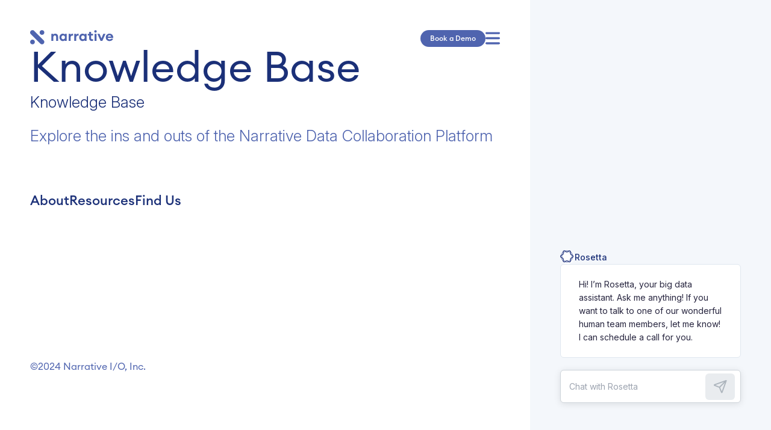

--- FILE ---
content_type: text/css; charset=utf-8
request_url: https://www.narrative.io/_nuxt/PageLayout.D7gYA7ya.css
body_size: -316
content:
.announcement-banner[data-v-5f3a75ad]{background:linear-gradient(90deg,#6366f1,#8b5cf6);box-shadow:0 2px 4px #0000001a;color:#fff;font-size:.875rem;min-height:2.5rem;padding:.5rem 3.125rem;position:relative;z-index:1000}.announcement-banner[data-v-5f3a75ad],.banner-content[data-v-5f3a75ad]{align-items:center;display:flex;justify-content:center}.banner-content[data-v-5f3a75ad]{flex-wrap:wrap;gap:1rem}.banner-message[data-v-5f3a75ad]{font-weight:500}.banner-link[data-v-5f3a75ad]{align-items:center;color:#fff;display:inline-flex;font-weight:600;gap:.375rem;text-decoration:underline;transition:opacity .2s}.banner-link[data-v-5f3a75ad]:hover{opacity:.85}.close-button[data-v-5f3a75ad]{align-items:center;background:transparent;border:none;color:#fff;cursor:pointer;display:flex;justify-content:center;opacity:.8;padding:.25rem;position:absolute;right:1rem;transition:opacity .2s;z-index:1001}.close-button[data-v-5f3a75ad]:hover{opacity:1}.slide-enter-active[data-v-5f3a75ad],.slide-leave-active[data-v-5f3a75ad]{transition:all .3s ease}.slide-enter-from[data-v-5f3a75ad],.slide-leave-to[data-v-5f3a75ad]{transform:translateY(-100%)}.slide-leave-to[data-v-5f3a75ad]{opacity:0}@media (max-width:600px){.announcement-banner[data-v-5f3a75ad]{font-size:.8125rem;padding:.5rem 1rem}.banner-content[data-v-5f3a75ad]{padding-right:2rem}}.search[data-v-2ca2c711]{align-self:center;gap:1.5rem;justify-content:center}.nav[data-v-2ca2c711],.search[data-v-2ca2c711]{display:flex;width:100%}.nav[data-v-2ca2c711]{color:#2fb7b1;height:28.44px}.mega-menu[data-v-2ca2c711],.nav[data-v-2ca2c711]{flex-direction:column}.mega-menu[data-v-2ca2c711]{align-items:flex-start;display:flex;gap:3.75rem}a[data-v-2ca2c711]{text-decoration:none}.explore-narrative-columns[data-v-2ca2c711]{display:flex;flex-wrap:wrap;gap:3.75rem;max-width:58.75rem}.explore-narrative-column[data-v-2ca2c711]{display:flex;flex-direction:column;gap:12px;width:calc(33% - 3.75rem)}.explore-narrative-column[data-v-2ca2c711]>:first-child{margin-bottom:6px}.explore-narrative-column-title[data-v-2ca2c711]{font-size:1.375rem;font-style:normal;font-weight:500;line-height:1.75rem;margin-bottom:.625rem}.full-width[data-v-2ca2c711]{width:100%!important}.wrap[data-v-2ca2c711]{display:flex;flex-wrap:wrap}.icons[data-v-2ca2c711]{height:100%;width:23.8px}.navbar[data-v-2ca2c711]{display:flex;height:1.7775rem;justify-content:space-between;width:inherit;z-index:1000}.navbar-logo[data-v-2ca2c711]{flex-shrink:0;height:1.5rem;width:139px}.navbar-icons[data-v-2ca2c711]{align-items:flex-start;display:flex;gap:1.25rem;height:100%}.navbar-icons-rosetta[data-v-2ca2c711]{align-items:flex-end;display:flex}.navbar-icons-rosetta[data-v-2ca2c711]:hover{cursor:pointer}.navbar-icons-menu[data-v-2ca2c711]{align-items:flex-end;display:flex}.navbar-icons-menu[data-v-2ca2c711]:hover{cursor:pointer}.nav-menu[data-v-2ca2c711]{display:flex;padding-bottom:4.5rem;padding-top:4.5rem}[data-v-2ca2c711] p,[data-v-2ca2c711] div{color:#2fb7b1}[data-v-2ca2c711] .explore-narrative-column-title{color:#fff!important}[data-v-2ca2c711] .mega-feature-callout-narrative-content-info-section-info-text{color:#2fb7b1}[data-v-2ca2c711] .rosetta-button-text{color:#fff!important}[data-v-2ca2c711] .grid-title{display:none!important}@media (max-width:600px){.mega-menu[data-v-2ca2c711]{align-items:flex-start;display:flex;flex-direction:column;gap:1.88rem}.logo-menu[data-v-2ca2c711]{align-items:center;display:flex;gap:0;width:100%}}.right-column[data-v-7ecbb784]{align-items:center;background:var(--secondary-background-color);display:inline-flex;flex:0 0 auto;flex-direction:column;height:100vh;justify-content:flex-end;max-width:25rem;min-width:20rem;overflow-y:auto;padding:50px;width:33.33%}.back-button-container[data-v-7ecbb784]{left:0;padding:1.875rem;position:absolute;top:0;width:100%}.back-button[data-v-7ecbb784]{color:#2a5f6c;font-family:Euclid Circular A;font-size:18px;font-style:normal;font-weight:500;line-height:normal}.back-button[data-v-7ecbb784]:hover{cursor:pointer}@media (max-width:600px){.right-column[data-v-7ecbb784]{max-width:none;padding:1.88rem;width:100%}}.page-container[data-v-63e151f6]{flex-direction:column;height:100vh}.main-content[data-v-63e151f6],.page-container[data-v-63e151f6]{display:flex;position:relative;width:100%}.main-content[data-v-63e151f6]{flex:1;overflow:hidden}.left-column[data-v-63e151f6]{align-items:flex-start;display:inline-flex;flex:1;flex-direction:column;gap:3.75rem;height:100%;overflow-y:auto;padding:3.125rem;width:100%}@media (max-width:600px){.left-column[data-v-63e151f6]{align-items:flex-start;display:inline-flex;flex:0 0 auto;flex-direction:column;gap:1.88rem;overflow-y:auto;padding:1.88rem;width:100%}}


--- FILE ---
content_type: text/css; charset=utf-8
request_url: https://www.narrative.io/_nuxt/FindUs.DvcI8qQ9.css
body_size: -1327
content:
.explore-narrative-column[data-v-fcfdbf43]{display:flex;flex-direction:column;gap:.75rem}.explore-narrative-column[data-v-fcfdbf43]>:first-child{margin-bottom:6px}.explore-narrative-column-title[data-v-fcfdbf43]{color:var(--secondary-color);font-size:1.375rem;font-style:normal;font-weight:500;line-height:1.75rem;margin-bottom:.625rem}.feature-grid-column-nav-content[data-v-fcfdbf43]{display:flex;flex-direction:column;font-family:var(--font-family-secondary);font-size:1rem;font-style:normal;font-weight:400;gap:.625rem;line-height:normal}@supports (font-variation-settings:normal){.feature-grid-column-nav-content[data-v-fcfdbf43]{font-family:Inter UI var alt,sans-serif}}


--- FILE ---
content_type: text/css; charset=utf-8
request_url: https://www.narrative.io/_nuxt/PageFooter.Zn_DB7ew.css
body_size: -1353
content:
.footer[data-v-79dce4cd]{align-items:flex-start;flex-direction:column;height:100%;justify-content:space-between;max-width:58.75rem}.footer[data-v-79dce4cd],.footer-nav[data-v-79dce4cd]{display:flex;width:100%}.footer-nav[data-v-79dce4cd]{flex-wrap:wrap;gap:3rem;padding-bottom:2rem;padding-top:3rem}.copyright[data-v-79dce4cd]{align-items:flex-end;bottom:50px;color:var(--primary-color);display:flex;padding-bottom:3rem;padding-top:1rem}@media (max-width:768px){.footer-nav[data-v-79dce4cd]{flex-direction:column;gap:2rem}}


--- FILE ---
content_type: application/javascript
request_url: https://www.narrative.io/_nuxt/BW9XTmOP.js
body_size: -854
content:
import{_ as m}from"./PGXYwYdn.js";import f from"./DoLnNpxx.js";import{R as d,r as x,q as y,d as g,p as h,c as u,g as L,w as l,e as a,F as q,H as v,n as $,C as w,i as I,t as k,D as S}from"#entry";import{u as C}from"./DqETWJ9W.js";import{_ as D}from"./DlAUqK2U.js";import"./lgfV5hWE.js";const R=d("itemList",()=>{const e=x({});return{itemLists:e,getItemList:async(t,s)=>{if(e.value[t]){const n=e.value[t];return s?n.filter(c=>c._path!==s):n}const i=new RegExp(`^${t}/[^/]+$`),o=await y({path:t,where:[{$and:[{_path:{$regex:i}},{_path:{$not:{$eq:t}}}]}]}).find();return o?(e.value[t]=o,s?o.filter(n=>n._path!==s):o??[]):[]}}}),B=g({__name:"ItemList",props:{path:{type:String,required:!0},title:{type:String,required:!1,default:void 0},columnWidth:{type:String,required:!1,default:"full-width"}},setup(e){const{path:_}=h(),t=e,{getItemList:s}=R(),{data:i}=C(`item-list-${t.path}`,async()=>await s(t.path,_));return(p,o)=>{const n=m,c=f;return a(),u("div",null,[L(c,{title:t.title},{default:l(()=>[(a(!0),u(q,null,v(S(i),r=>(a(),u("div",{key:r._path,class:$(`${t.columnWidth}`)},[(a(),w(n,{key:r._path,to:r._path,style:{textDecoration:"none"}},{default:l(()=>[I(k(r.short_title??r.title),1)]),_:2},1032,["to"]))],2))),128))]),_:1},8,["title"])])}}}),A=D(B,[["__scopeId","data-v-9fe54609"]]);export{A as default};


--- FILE ---
content_type: application/javascript
request_url: https://www.narrative.io/_nuxt/NvHVwUqv.js
body_size: 133309
content:
const __vite__mapDeps=(i,m=__vite__mapDeps,d=(m.f||(m.f=["./3PLk-yA6.js","./DSgAe1dO.js","./COj9XU80.js","./DnTnmDZe.js","./nBvaaqy8.js","./CwRkxEtZ.js","./CnWuAVKF.js","./B6ZuzeBB.js","./BCtybYxb.js","./rKaHqsuW.js","./DlAUqK2U.js","./Laurels.DMpEe__W.css","./PGXYwYdn.js","./DKHKpmBa.js","./Breadcrumb.Dy2NQUaY.css","./BrpuDIID.js","./Header.CvzJVuyg.css","./C4QMRX4i.js","./DA2HUXSm.js","./lgfV5hWE.js","./FindUs.DvcI8qQ9.css","./DEeaP9BM.js","./Cuc-uGN_.js","./DqETWJ9W.js","./about.MSLt2Ijv.css","./DqqxiQhq.js","./BLqSN-Ee.js","./CQw2OMpf.js","./DXKT6bmC.js","./BlogCallout.C6hxw71q.css","./DoLnNpxx.js","./ItemGrid.DBRCG2yF.css","./index.CGwRadG0.css","./CFQBqiV5.js","./security.G-Hg3l1o.css","./RiSNj21P.js","./BBX6I8_G.js","./Ds38o195.js","./CogtYTIQ.js","./DQFyEvLs.js","./TeamMemberCallout.QRkKbqXx.css","./yRxAfCJE.js","./CmRkt1lv.js","./PHslQ1-Y.js","./_slug_.3PPdnFxL.css","./BtpvCA4W.js","./DVbFpgYb.js","./TeamMemberCard.DGn2icpN.css","./gvEEXhT_.js","./EventCallout.ExLdBd6R.css","./DfAEIeHe.js","./_slug_.D16LyPr9.css","./RYV_fScs.js","./index.Bb36QbzW.css","./o1XhMNcK.js","./Beofr0mH.js","./CQI0E_ex.js","./RosettaIcon.h0qmnp6L.css","./DKMakUfk.js","./Bj3vgOmL.js","./WDj-gtpQ.js","./AskRosetta.DtUtGehB.css","./BwdVAGWs.js","./BW9XTmOP.js","./ItemList.Dkguvvnk.css","./ExploreFAQ.jgCQYYSN.css","./_...1m68OjMV.css","./BxYz7jFm.js","./BOpAgJBz.js","./B7ysdB4h.js","./C7dRyCP3.js","./BUUkgMl7.js","./SearchBox.DX22c7je.css","./BjPd64EI.js","./FeatureCallout.CUkOCyXu.css","./ImU1wXnv.js","./MegaFeatureCallout.CruhgJ_S.css","./DqmvKPcd.js","./search-results.BjmpUo9f.css","./BrF6RyeD.js","./_...DzOypU_X.css","./Cr54I1PW.js","./CG1OTFoz.js","./DP0H2HWl.js","./MeetingNotesCover.C5pcTxCF.css","./8LYgOM88.js","./TitleSlide.DuOw3JzK.css","./lcWYifuw.js","./Video.DNKFnCVX.css","./ZVtMHSe1.js","./NarrativeWithName.1KQ7Aqf6.css","./ResourceCallout.CHc-tpru.css","./DHwB_oJ6.js","./t4JZhqVi.js","./D2yZj2vy.js","./EsNHEk88.js","./ScheduleAMeeting.BaUsRP_8.css","./_...DxrY351O.css","./B4Ra1SQi.js","./_...B-GRI4r6.css","./D9atEhxX.js","./CQohWk4e.js","./CHwapK-I.js","./_...D4mGG6Kd.css","./CflawZdy.js","./index.C9Mqkymx.css","./DiaCZoMM.js","./Dita1WJQ.js","./CY72oibY.js","./index.DyqhuBwc.css","./CyvTYdbf.js","./_...85qLH1C2.css","./CVRmf806.js","./_...nokmxtCy.css","./BsxEYQ_w.js","./_...Cf_QSQ7i.css","./DDssjJ7Z.js","./_...cqU5PNfM.css","./Cs5VOnCK.js","./DqnhaRY5.js","./GNF7NDEX.js","./D0hRnyAZ.js","./ExploreNarrative.uzn9XwqZ.css","./PageFooter.Zn_DB7ew.css","./LetterSizedPage.xjoKPlfD.css","./Dgbf5rdE.js","./_...BQLmimtm.css","./BwCXB1MW.js","./BS0-EBS0.js","./CustomerInteraction.DL4HN6M1.css","./BnPMPYDP.js","./BBZXglba.js","./Deck.D6EpugwQ.css","./BrE1sKuI.js","./IdentityGraph.DHqYZamC.css","./DkFzJ9yz.js","./CCWMU0TC.js","./D95o9CnL.js","./RosettaChat.D7z-ZqdS.css","./BNwg7XO-.js","./SectionSlide.n_jJ7fss.css","./D8V30_0G.js","./SlideOneColHeader.Ckopfp_V.css","./-lxFL7Je.js","./SlideTwoColsHeader.CRj-4DiD.css","./BGmvl1zk.js","./StoryPage.BVUBbm6A.css","./NLa5_K9U.js","./UseCase.B10Ge5GT.css","./ClXbvQrU.js","./UseCaseLastPage.CCLbHo_l.css","./BxrSHrUe.js","./UseCaseMainPage.CrzjLBC_.css","./SyQdvDrU.js","./UseCaseQuotePage.360KOugL.css","./BOluYwb2.js","./UseCaseTitle.GKYOVM03.css","./Dy-phUYX.js","./Ter9zcwS.js","./VideoCallout.h3t8y9HJ.css","./Bm2cmN0v.js","./moirDRFK.js","./DJaPqkKX.js","./uCSI4S7i.js","./CrpZ2upY.js","./BgolROje.js","./DNBOubkw.js","./ProseCode.B_fgAJq0.css","./RB-s0eo1.js","./CaoXW-4c.js","./DVJKZDwi.js","./CcDv4YHo.js","./Dl5kXCGx.js","./UPV4Tul2.js","./ORUH6GGo.js","./Co_Y7O5t.js","./y0Xwy0vx.js","./CAwMG4G6.js","./B9QmKFt2.js","./BXOpfndK.js","./CFkXwREO.js","./DcgM9am6.js","./BbjbLk7w.js","./zrTEw7VO.js","./BQtxjd0y.js","./BXeLDvEx.js","./oIHmKni9.js","./D4md3Vmz.js","./PageLayout.D7gYA7ya.css","./C1MvVUrm.js","./BOErVZ9d.js","./empty.BtSUAR5k.css","./C_toH7v0.js","./CllS8dw7.js","./D8pYMzyF.js","./BrPeEXQl.js","./BF6jqU81.js","./ENNyD9vX.js","./CDZky2Xc.js","./CINROdhs.js","./useStudio.Tc7-ghOt.css","./BFFXrVxd.js","./BkInvZeJ.js","./BJ0Q87qA.js","./BLcWZhGh.js","./error-404.DqZyKpgk.css","./CxgSRwFI.js","./error-500.CZqNkBuR.css"])))=>i.map(i=>d[i]);
(function(){const t=document.createElement("link").relList;if(t&&t.supports&&t.supports("modulepreload"))return;for(const o of document.querySelectorAll('link[rel="modulepreload"]'))r(o);new MutationObserver(o=>{for(const s of o)if(s.type==="childList")for(const i of s.addedNodes)i.tagName==="LINK"&&i.rel==="modulepreload"&&r(i)}).observe(document,{childList:!0,subtree:!0});function n(o){const s={};return o.integrity&&(s.integrity=o.integrity),o.referrerPolicy&&(s.referrerPolicy=o.referrerPolicy),o.crossOrigin==="use-credentials"?s.credentials="include":o.crossOrigin==="anonymous"?s.credentials="omit":s.credentials="same-origin",s}function r(o){if(o.ep)return;o.ep=!0;const s=n(o);fetch(o.href,s)}})();/**
* @vue/shared v3.5.22
* (c) 2018-present Yuxi (Evan) You and Vue contributors
* @license MIT
**/function Wm(e){const t=Object.create(null);for(const n of e.split(","))t[n]=1;return n=>n in t}const Km={},Gm=()=>{},qm=Object.assign,Ym=(e,t)=>{const n=e.indexOf(t);n>-1&&e.splice(n,1)},Jm=Object.prototype.hasOwnProperty,qo=(e,t)=>Jm.call(e,t),Ut=Array.isArray,Nr=e=>Ps(e)==="[object Map]",Qm=e=>Ps(e)==="[object Set]",Jr=e=>typeof e=="function",Xm=e=>typeof e=="string",ao=e=>typeof e=="symbol",Ln=e=>e!==null&&typeof e=="object",Zm=Object.prototype.toString,Ps=e=>Zm.call(e),eg=e=>Ps(e).slice(8,-1),tg=e=>Ps(e)==="[object Object]",Da=e=>Xm(e)&&e!=="NaN"&&e[0]!=="-"&&""+parseInt(e,10)===e,fn=(e,t)=>!Object.is(e,t),ng=(e,t,n,r=!1)=>{Object.defineProperty(e,t,{configurable:!0,enumerable:!1,writable:r,value:n})};/**
* @vue/reactivity v3.5.22
* (c) 2018-present Yuxi (Evan) You and Vue contributors
* @license MIT
**/let He;class Sf{constructor(t=!1){this.detached=t,this._active=!0,this._on=0,this.effects=[],this.cleanups=[],this._isPaused=!1,this.parent=He,!t&&He&&(this.index=(He.scopes||(He.scopes=[])).push(this)-1)}get active(){return this._active}pause(){if(this._active){this._isPaused=!0;let t,n;if(this.scopes)for(t=0,n=this.scopes.length;t<n;t++)this.scopes[t].pause();for(t=0,n=this.effects.length;t<n;t++)this.effects[t].pause()}}resume(){if(this._active&&this._isPaused){this._isPaused=!1;let t,n;if(this.scopes)for(t=0,n=this.scopes.length;t<n;t++)this.scopes[t].resume();for(t=0,n=this.effects.length;t<n;t++)this.effects[t].resume()}}run(t){if(this._active){const n=He;try{return He=this,t()}finally{He=n}}}on(){++this._on===1&&(this.prevScope=He,He=this)}off(){this._on>0&&--this._on===0&&(He=this.prevScope,this.prevScope=void 0)}stop(t){if(this._active){this._active=!1;let n,r;for(n=0,r=this.effects.length;n<r;n++)this.effects[n].stop();for(this.effects.length=0,n=0,r=this.cleanups.length;n<r;n++)this.cleanups[n]();if(this.cleanups.length=0,this.scopes){for(n=0,r=this.scopes.length;n<r;n++)this.scopes[n].stop(!0);this.scopes.length=0}if(!this.detached&&this.parent&&!t){const o=this.parent.scopes.pop();o&&o!==this&&(this.parent.scopes[this.index]=o,o.index=this.index)}this.parent=void 0}}}function Fa(e){return new Sf(e)}function lo(){return He}function Yo(e,t=!1){He&&He.cleanups.push(e)}let ge;const Zs=new WeakSet;class Pf{constructor(t){this.fn=t,this.deps=void 0,this.depsTail=void 0,this.flags=5,this.next=void 0,this.cleanup=void 0,this.scheduler=void 0,He&&He.active&&He.effects.push(this)}pause(){this.flags|=64}resume(){this.flags&64&&(this.flags&=-65,Zs.has(this)&&(Zs.delete(this),this.trigger()))}notify(){this.flags&2&&!(this.flags&32)||this.flags&8||Cf(this)}run(){if(!(this.flags&1))return this.fn();this.flags|=2,Bl(this),Tf(this);const t=ge,n=gt;ge=this,gt=!0;try{return this.fn()}finally{kf(this),ge=t,gt=n,this.flags&=-3}}stop(){if(this.flags&1){for(let t=this.deps;t;t=t.nextDep)Ua(t);this.deps=this.depsTail=void 0,Bl(this),this.onStop&&this.onStop(),this.flags&=-2}}trigger(){this.flags&64?Zs.add(this):this.scheduler?this.scheduler():this.runIfDirty()}runIfDirty(){ji(this)&&this.run()}get dirty(){return ji(this)}}let Af=0,jr,Dr;function Cf(e,t=!1){if(e.flags|=8,t){e.next=Dr,Dr=e;return}e.next=jr,jr=e}function za(){Af++}function Ha(){if(--Af>0)return;if(Dr){let t=Dr;for(Dr=void 0;t;){const n=t.next;t.next=void 0,t.flags&=-9,t=n}}let e;for(;jr;){let t=jr;for(jr=void 0;t;){const n=t.next;if(t.next=void 0,t.flags&=-9,t.flags&1)try{t.trigger()}catch(r){e||(e=r)}t=n}}if(e)throw e}function Tf(e){for(let t=e.deps;t;t=t.nextDep)t.version=-1,t.prevActiveLink=t.dep.activeLink,t.dep.activeLink=t}function kf(e){let t,n=e.depsTail,r=n;for(;r;){const o=r.prevDep;r.version===-1?(r===n&&(n=o),Ua(r),rg(r)):t=r,r.dep.activeLink=r.prevActiveLink,r.prevActiveLink=void 0,r=o}e.deps=t,e.depsTail=n}function ji(e){for(let t=e.deps;t;t=t.nextDep)if(t.dep.version!==t.version||t.dep.computed&&(Rf(t.dep.computed)||t.dep.version!==t.version))return!0;return!!e._dirty}function Rf(e){if(e.flags&4&&!(e.flags&16)||(e.flags&=-17,e.globalVersion===Qr)||(e.globalVersion=Qr,!e.isSSR&&e.flags&128&&(!e.deps&&!e._dirty||!ji(e))))return;e.flags|=2;const t=e.dep,n=ge,r=gt;ge=e,gt=!0;try{Tf(e);const o=e.fn(e._value);(t.version===0||fn(o,e._value))&&(e.flags|=128,e._value=o,t.version++)}catch(o){throw t.version++,o}finally{ge=n,gt=r,kf(e),e.flags&=-3}}function Ua(e,t=!1){const{dep:n,prevSub:r,nextSub:o}=e;if(r&&(r.nextSub=o,e.prevSub=void 0),o&&(o.prevSub=r,e.nextSub=void 0),n.subs===e&&(n.subs=r,!r&&n.computed)){n.computed.flags&=-5;for(let s=n.computed.deps;s;s=s.nextDep)Ua(s,!0)}!t&&!--n.sc&&n.map&&n.map.delete(n.key)}function rg(e){const{prevDep:t,nextDep:n}=e;t&&(t.nextDep=n,e.prevDep=void 0),n&&(n.prevDep=t,e.nextDep=void 0)}let gt=!0;const Of=[];function Tt(){Of.push(gt),gt=!1}function kt(){const e=Of.pop();gt=e===void 0?!0:e}function Bl(e){const{cleanup:t}=e;if(e.cleanup=void 0,t){const n=ge;ge=void 0;try{t()}finally{ge=n}}}let Qr=0;class og{constructor(t,n){this.sub=t,this.dep=n,this.version=n.version,this.nextDep=this.prevDep=this.nextSub=this.prevSub=this.prevActiveLink=void 0}}class As{constructor(t){this.computed=t,this.version=0,this.activeLink=void 0,this.subs=void 0,this.map=void 0,this.key=void 0,this.sc=0,this.__v_skip=!0}track(t){if(!ge||!gt||ge===this.computed)return;let n=this.activeLink;if(n===void 0||n.sub!==ge)n=this.activeLink=new og(ge,this),ge.deps?(n.prevDep=ge.depsTail,ge.depsTail.nextDep=n,ge.depsTail=n):ge.deps=ge.depsTail=n,If(n);else if(n.version===-1&&(n.version=this.version,n.nextDep)){const r=n.nextDep;r.prevDep=n.prevDep,n.prevDep&&(n.prevDep.nextDep=r),n.prevDep=ge.depsTail,n.nextDep=void 0,ge.depsTail.nextDep=n,ge.depsTail=n,ge.deps===n&&(ge.deps=r)}return n}trigger(t){this.version++,Qr++,this.notify(t)}notify(t){za();try{for(let n=this.subs;n;n=n.prevSub)n.sub.notify()&&n.sub.dep.notify()}finally{Ha()}}}function If(e){if(e.dep.sc++,e.sub.flags&4){const t=e.dep.computed;if(t&&!e.dep.subs){t.flags|=20;for(let r=t.deps;r;r=r.nextDep)If(r)}const n=e.dep.subs;n!==e&&(e.prevSub=n,n&&(n.nextSub=e)),e.dep.subs=e}}const Jo=new WeakMap,kn=Symbol(""),Di=Symbol(""),Xr=Symbol("");function Ue(e,t,n){if(gt&&ge){let r=Jo.get(e);r||Jo.set(e,r=new Map);let o=r.get(n);o||(r.set(n,o=new As),o.map=r,o.key=n),o.track()}}function jt(e,t,n,r,o,s){const i=Jo.get(e);if(!i){Qr++;return}const a=l=>{l&&l.trigger()};if(za(),t==="clear")i.forEach(a);else{const l=Ut(e),u=l&&Da(n);if(l&&n==="length"){const c=Number(r);i.forEach((f,d)=>{(d==="length"||d===Xr||!ao(d)&&d>=c)&&a(f)})}else switch((n!==void 0||i.has(void 0))&&a(i.get(n)),u&&a(i.get(Xr)),t){case"add":l?u&&a(i.get("length")):(a(i.get(kn)),Nr(e)&&a(i.get(Di)));break;case"delete":l||(a(i.get(kn)),Nr(e)&&a(i.get(Di)));break;case"set":Nr(e)&&a(i.get(kn));break}}Ha()}function sg(e,t){const n=Jo.get(e);return n&&n.get(t)}function Vn(e){const t=se(e);return t===e?t:(Ue(t,"iterate",Xr),ct(e)?t:t.map(Me))}function Cs(e){return Ue(e=se(e),"iterate",Xr),e}const ig={__proto__:null,[Symbol.iterator](){return ei(this,Symbol.iterator,Me)},concat(...e){return Vn(this).concat(...e.map(t=>Ut(t)?Vn(t):t))},entries(){return ei(this,"entries",e=>(e[1]=Me(e[1]),e))},every(e,t){return Rt(this,"every",e,t,void 0,arguments)},filter(e,t){return Rt(this,"filter",e,t,n=>n.map(Me),arguments)},find(e,t){return Rt(this,"find",e,t,Me,arguments)},findIndex(e,t){return Rt(this,"findIndex",e,t,void 0,arguments)},findLast(e,t){return Rt(this,"findLast",e,t,Me,arguments)},findLastIndex(e,t){return Rt(this,"findLastIndex",e,t,void 0,arguments)},forEach(e,t){return Rt(this,"forEach",e,t,void 0,arguments)},includes(...e){return ti(this,"includes",e)},indexOf(...e){return ti(this,"indexOf",e)},join(e){return Vn(this).join(e)},lastIndexOf(...e){return ti(this,"lastIndexOf",e)},map(e,t){return Rt(this,"map",e,t,void 0,arguments)},pop(){return Er(this,"pop")},push(...e){return Er(this,"push",e)},reduce(e,...t){return Vl(this,"reduce",e,t)},reduceRight(e,...t){return Vl(this,"reduceRight",e,t)},shift(){return Er(this,"shift")},some(e,t){return Rt(this,"some",e,t,void 0,arguments)},splice(...e){return Er(this,"splice",e)},toReversed(){return Vn(this).toReversed()},toSorted(e){return Vn(this).toSorted(e)},toSpliced(...e){return Vn(this).toSpliced(...e)},unshift(...e){return Er(this,"unshift",e)},values(){return ei(this,"values",Me)}};function ei(e,t,n){const r=Cs(e),o=r[t]();return r!==e&&!ct(e)&&(o._next=o.next,o.next=()=>{const s=o._next();return s.done||(s.value=n(s.value)),s}),o}const ag=Array.prototype;function Rt(e,t,n,r,o,s){const i=Cs(e),a=i!==e&&!ct(e),l=i[t];if(l!==ag[t]){const f=l.apply(e,s);return a?Me(f):f}let u=n;i!==e&&(a?u=function(f,d){return n.call(this,Me(f),d,e)}:n.length>2&&(u=function(f,d){return n.call(this,f,d,e)}));const c=l.call(i,u,r);return a&&o?o(c):c}function Vl(e,t,n,r){const o=Cs(e);let s=n;return o!==e&&(ct(e)?n.length>3&&(s=function(i,a,l){return n.call(this,i,a,l,e)}):s=function(i,a,l){return n.call(this,i,Me(a),l,e)}),o[t](s,...r)}function ti(e,t,n){const r=se(e);Ue(r,"iterate",Xr);const o=r[t](...n);return(o===-1||o===!1)&&Ba(n[0])?(n[0]=se(n[0]),r[t](...n)):o}function Er(e,t,n=[]){Tt(),za();const r=se(e)[t].apply(e,n);return Ha(),kt(),r}const lg=Wm("__proto__,__v_isRef,__isVue"),Lf=new Set(Object.getOwnPropertyNames(Symbol).filter(e=>e!=="arguments"&&e!=="caller").map(e=>Symbol[e]).filter(ao));function cg(e){ao(e)||(e=String(e));const t=se(this);return Ue(t,"has",e),t.hasOwnProperty(e)}class Mf{constructor(t=!1,n=!1){this._isReadonly=t,this._isShallow=n}get(t,n,r){if(n==="__v_skip")return t.__v_skip;const o=this._isReadonly,s=this._isShallow;if(n==="__v_isReactive")return!o;if(n==="__v_isReadonly")return o;if(n==="__v_isShallow")return s;if(n==="__v_raw")return r===(o?s?zf:Ff:s?Df:jf).get(t)||Object.getPrototypeOf(t)===Object.getPrototypeOf(r)?t:void 0;const i=Ut(t);if(!o){let l;if(i&&(l=ig[n]))return l;if(n==="hasOwnProperty")return cg}const a=Reflect.get(t,n,ve(t)?t:r);if((ao(n)?Lf.has(n):lg(n))||(o||Ue(t,"get",n),s))return a;if(ve(a)){const l=i&&Da(n)?a:a.value;return o&&Ln(l)?zi(l):l}return Ln(a)?o?zi(a):_t(a):a}}class $f extends Mf{constructor(t=!1){super(!1,t)}set(t,n,r,o){let s=t[n];if(!this._isShallow){const l=Wt(s);if(!ct(r)&&!Wt(r)&&(s=se(s),r=se(r)),!Ut(t)&&ve(s)&&!ve(r))return l||(s.value=r),!0}const i=Ut(t)&&Da(n)?Number(n)<t.length:qo(t,n),a=Reflect.set(t,n,r,ve(t)?t:o);return t===se(o)&&(i?fn(r,s)&&jt(t,"set",n,r):jt(t,"add",n,r)),a}deleteProperty(t,n){const r=qo(t,n);t[n];const o=Reflect.deleteProperty(t,n);return o&&r&&jt(t,"delete",n,void 0),o}has(t,n){const r=Reflect.has(t,n);return(!ao(n)||!Lf.has(n))&&Ue(t,"has",n),r}ownKeys(t){return Ue(t,"iterate",Ut(t)?"length":kn),Reflect.ownKeys(t)}}class Nf extends Mf{constructor(t=!1){super(!0,t)}set(t,n){return!0}deleteProperty(t,n){return!0}}const ug=new $f,fg=new Nf,dg=new $f(!0),pg=new Nf(!0),Fi=e=>e,Eo=e=>Reflect.getPrototypeOf(e);function hg(e,t,n){return function(...r){const o=this.__v_raw,s=se(o),i=Nr(s),a=e==="entries"||e===Symbol.iterator&&i,l=e==="keys"&&i,u=o[e](...r),c=n?Fi:t?Qo:Me;return!t&&Ue(s,"iterate",l?Di:kn),{next(){const{value:f,done:d}=u.next();return d?{value:f,done:d}:{value:a?[c(f[0]),c(f[1])]:c(f),done:d}},[Symbol.iterator](){return this}}}}function xo(e){return function(...t){return e==="delete"?!1:e==="clear"?void 0:this}}function mg(e,t){const n={get(o){const s=this.__v_raw,i=se(s),a=se(o);e||(fn(o,a)&&Ue(i,"get",o),Ue(i,"get",a));const{has:l}=Eo(i),u=t?Fi:e?Qo:Me;if(l.call(i,o))return u(s.get(o));if(l.call(i,a))return u(s.get(a));s!==i&&s.get(o)},get size(){const o=this.__v_raw;return!e&&Ue(se(o),"iterate",kn),o.size},has(o){const s=this.__v_raw,i=se(s),a=se(o);return e||(fn(o,a)&&Ue(i,"has",o),Ue(i,"has",a)),o===a?s.has(o):s.has(o)||s.has(a)},forEach(o,s){const i=this,a=i.__v_raw,l=se(a),u=t?Fi:e?Qo:Me;return!e&&Ue(l,"iterate",kn),a.forEach((c,f)=>o.call(s,u(c),u(f),i))}};return qm(n,e?{add:xo("add"),set:xo("set"),delete:xo("delete"),clear:xo("clear")}:{add(o){!t&&!ct(o)&&!Wt(o)&&(o=se(o));const s=se(this);return Eo(s).has.call(s,o)||(s.add(o),jt(s,"add",o,o)),this},set(o,s){!t&&!ct(s)&&!Wt(s)&&(s=se(s));const i=se(this),{has:a,get:l}=Eo(i);let u=a.call(i,o);u||(o=se(o),u=a.call(i,o));const c=l.call(i,o);return i.set(o,s),u?fn(s,c)&&jt(i,"set",o,s):jt(i,"add",o,s),this},delete(o){const s=se(this),{has:i,get:a}=Eo(s);let l=i.call(s,o);l||(o=se(o),l=i.call(s,o)),a&&a.call(s,o);const u=s.delete(o);return l&&jt(s,"delete",o,void 0),u},clear(){const o=se(this),s=o.size!==0,i=o.clear();return s&&jt(o,"clear",void 0,void 0),i}}),["keys","values","entries",Symbol.iterator].forEach(o=>{n[o]=hg(o,e,t)}),n}function Ts(e,t){const n=mg(e,t);return(r,o,s)=>o==="__v_isReactive"?!e:o==="__v_isReadonly"?e:o==="__v_raw"?r:Reflect.get(qo(n,o)&&o in r?n:r,o,s)}const gg={get:Ts(!1,!1)},yg={get:Ts(!1,!0)},vg={get:Ts(!0,!1)},bg={get:Ts(!0,!0)},jf=new WeakMap,Df=new WeakMap,Ff=new WeakMap,zf=new WeakMap;function _g(e){switch(e){case"Object":case"Array":return 1;case"Map":case"Set":case"WeakMap":case"WeakSet":return 2;default:return 0}}function wg(e){return e.__v_skip||!Object.isExtensible(e)?0:_g(eg(e))}function _t(e){return Wt(e)?e:ks(e,!1,ug,gg,jf)}function nt(e){return ks(e,!1,dg,yg,Df)}function zi(e){return ks(e,!0,fg,vg,Ff)}function r4(e){return ks(e,!0,pg,bg,zf)}function ks(e,t,n,r,o){if(!Ln(e)||e.__v_raw&&!(t&&e.__v_isReactive))return e;const s=wg(e);if(s===0)return e;const i=o.get(e);if(i)return i;const a=new Proxy(e,s===2?r:n);return o.set(e,a),a}function Bt(e){return Wt(e)?Bt(e.__v_raw):!!(e&&e.__v_isReactive)}function Wt(e){return!!(e&&e.__v_isReadonly)}function ct(e){return!!(e&&e.__v_isShallow)}function Ba(e){return e?!!e.__v_raw:!1}function se(e){const t=e&&e.__v_raw;return t?se(t):e}function Va(e){return!qo(e,"__v_skip")&&Object.isExtensible(e)&&ng(e,"__v_skip",!0),e}const Me=e=>Ln(e)?_t(e):e,Qo=e=>Ln(e)?zi(e):e;function ve(e){return e?e.__v_isRef===!0:!1}function Be(e){return Hf(e,!1)}function ut(e){return Hf(e,!0)}function Hf(e,t){return ve(e)?e:new Eg(e,t)}class Eg{constructor(t,n){this.dep=new As,this.__v_isRef=!0,this.__v_isShallow=!1,this._rawValue=n?t:se(t),this._value=n?t:Me(t),this.__v_isShallow=n}get value(){return this.dep.track(),this._value}set value(t){const n=this._rawValue,r=this.__v_isShallow||ct(t)||Wt(t);t=r?t:se(t),fn(t,n)&&(this._rawValue=t,this._value=r?t:Me(t),this.dep.trigger())}}function _e(e){return ve(e)?e.value:e}function Uf(e){return Jr(e)?e():_e(e)}const xg={get:(e,t,n)=>t==="__v_raw"?e:_e(Reflect.get(e,t,n)),set:(e,t,n,r)=>{const o=e[t];return ve(o)&&!ve(n)?(o.value=n,!0):Reflect.set(e,t,n,r)}};function Bf(e){return Bt(e)?e:new Proxy(e,xg)}class Sg{constructor(t){this.__v_isRef=!0,this._value=void 0;const n=this.dep=new As,{get:r,set:o}=t(n.track.bind(n),n.trigger.bind(n));this._get=r,this._set=o}get value(){return this._value=this._get()}set value(t){this._set(t)}}function Vf(e){return new Sg(e)}function Pg(e){const t=Ut(e)?new Array(e.length):{};for(const n in e)t[n]=Wf(e,n);return t}class Ag{constructor(t,n,r){this._object=t,this._key=n,this._defaultValue=r,this.__v_isRef=!0,this._value=void 0}get value(){const t=this._object[this._key];return this._value=t===void 0?this._defaultValue:t}set value(t){this._object[this._key]=t}get dep(){return sg(se(this._object),this._key)}}class Cg{constructor(t){this._getter=t,this.__v_isRef=!0,this.__v_isReadonly=!0,this._value=void 0}get value(){return this._value=this._getter()}}function Wa(e,t,n){return ve(e)?e:Jr(e)?new Cg(e):Ln(e)&&arguments.length>1?Wf(e,t,n):Be(e)}function Wf(e,t,n){const r=e[t];return ve(r)?r:new Ag(e,t,n)}class Tg{constructor(t,n,r){this.fn=t,this.setter=n,this._value=void 0,this.dep=new As(this),this.__v_isRef=!0,this.deps=void 0,this.depsTail=void 0,this.flags=16,this.globalVersion=Qr-1,this.next=void 0,this.effect=this,this.__v_isReadonly=!n,this.isSSR=r}notify(){if(this.flags|=16,!(this.flags&8)&&ge!==this)return Cf(this,!0),!0}get value(){const t=this.dep.track();return Rf(this),t&&(t.version=this.dep.version),this._value}set value(t){this.setter&&this.setter(t)}}function kg(e,t,n=!1){let r,o;return Jr(e)?r=e:(r=e.get,o=e.set),new Tg(r,o,n)}const So={},Xo=new WeakMap;let Pn;function Rg(e,t=!1,n=Pn){if(n){let r=Xo.get(n);r||Xo.set(n,r=[]),r.push(e)}}function Og(e,t,n=Km){const{immediate:r,deep:o,once:s,scheduler:i,augmentJob:a,call:l}=n,u=v=>o?v:ct(v)||o===!1||o===0?Dt(v,1):Dt(v);let c,f,d,p,m=!1,g=!1;if(ve(e)?(f=()=>e.value,m=ct(e)):Bt(e)?(f=()=>u(e),m=!0):Ut(e)?(g=!0,m=e.some(v=>Bt(v)||ct(v)),f=()=>e.map(v=>{if(ve(v))return v.value;if(Bt(v))return u(v);if(Jr(v))return l?l(v,2):v()})):Jr(e)?t?f=l?()=>l(e,2):e:f=()=>{if(d){Tt();try{d()}finally{kt()}}const v=Pn;Pn=c;try{return l?l(e,3,[p]):e(p)}finally{Pn=v}}:f=Gm,t&&o){const v=f,x=o===!0?1/0:o;f=()=>Dt(v(),x)}const w=lo(),_=()=>{c.stop(),w&&w.active&&Ym(w.effects,c)};if(s&&t){const v=t;t=(...x)=>{v(...x),_()}}let b=g?new Array(e.length).fill(So):So;const h=v=>{if(!(!(c.flags&1)||!c.dirty&&!v))if(t){const x=c.run();if(o||m||(g?x.some((P,O)=>fn(P,b[O])):fn(x,b))){d&&d();const P=Pn;Pn=c;try{const O=[x,b===So?void 0:g&&b[0]===So?[]:b,p];b=x,l?l(t,3,O):t(...O)}finally{Pn=P}}}else c.run()};return a&&a(h),c=new Pf(f),c.scheduler=i?()=>i(h,!1):h,p=v=>Rg(v,!1,c),d=c.onStop=()=>{const v=Xo.get(c);if(v){if(l)l(v,4);else for(const x of v)x();Xo.delete(c)}},t?r?h(!0):b=c.run():i?i(h.bind(null,!0),!0):c.run(),_.pause=c.pause.bind(c),_.resume=c.resume.bind(c),_.stop=_,_}function Dt(e,t=1/0,n){if(t<=0||!Ln(e)||e.__v_skip||(n=n||new Map,(n.get(e)||0)>=t))return e;if(n.set(e,t),t--,ve(e))Dt(e.value,t,n);else if(Ut(e))for(let r=0;r<e.length;r++)Dt(e[r],t,n);else if(Qm(e)||Nr(e))e.forEach(r=>{Dt(r,t,n)});else if(tg(e)){for(const r in e)Dt(e[r],t,n);for(const r of Object.getOwnPropertySymbols(e))Object.prototype.propertyIsEnumerable.call(e,r)&&Dt(e[r],t,n)}return e}/**
* @vue/shared v3.5.22
* (c) 2018-present Yuxi (Evan) You and Vue contributors
* @license MIT
**/function Rs(e){const t=Object.create(null);for(const n of e.split(","))t[n]=1;return n=>n in t}const pe={},tr=[],Vt=()=>{},Kf=()=>!1,Os=e=>e.charCodeAt(0)===111&&e.charCodeAt(1)===110&&(e.charCodeAt(2)>122||e.charCodeAt(2)<97),Gf=e=>e.startsWith("onUpdate:"),Xe=Object.assign,qf=(e,t)=>{const n=e.indexOf(t);n>-1&&e.splice(n,1)},Ig=Object.prototype.hasOwnProperty,ye=(e,t)=>Ig.call(e,t),ie=Array.isArray,Lg=e=>Is(e)==="[object Map]",Mg=e=>Is(e)==="[object Set]",$g=e=>Is(e)==="[object RegExp]",ne=e=>typeof e=="function",Pe=e=>typeof e=="string",Ka=e=>typeof e=="symbol",Re=e=>e!==null&&typeof e=="object",Ga=e=>(Re(e)||ne(e))&&ne(e.then)&&ne(e.catch),Yf=Object.prototype.toString,Is=e=>Yf.call(e),Ng=e=>Is(e)==="[object Object]",nr=Rs(",key,ref,ref_for,ref_key,onVnodeBeforeMount,onVnodeMounted,onVnodeBeforeUpdate,onVnodeUpdated,onVnodeBeforeUnmount,onVnodeUnmounted"),Ls=e=>{const t=Object.create(null);return(n=>t[n]||(t[n]=e(n)))},jg=/-\w/g,ft=Ls(e=>e.replace(jg,t=>t.slice(1).toUpperCase())),Dg=/\B([A-Z])/g,zn=Ls(e=>e.replace(Dg,"-$1").toLowerCase()),qa=Ls(e=>e.charAt(0).toUpperCase()+e.slice(1)),ni=Ls(e=>e?`on${qa(e)}`:""),Wn=(e,t)=>!Object.is(e,t),Fr=(e,...t)=>{for(let n=0;n<e.length;n++)e[n](...t)},Fg=(e,t,n,r=!1)=>{Object.defineProperty(e,t,{configurable:!0,enumerable:!1,writable:r,value:n})},zg=e=>{const t=parseFloat(e);return isNaN(t)?e:t},Hg=e=>{const t=Pe(e)?Number(e):NaN;return isNaN(t)?e:t};let Wl;const Ms=()=>Wl||(Wl=typeof globalThis<"u"?globalThis:typeof self<"u"?self:typeof window<"u"?window:typeof global<"u"?global:{});function co(e){if(ie(e)){const t={};for(let n=0;n<e.length;n++){const r=e[n],o=Pe(r)?Wg(r):co(r);if(o)for(const s in o)t[s]=o[s]}return t}else if(Pe(e)||Re(e))return e}const Ug=/;(?![^(]*\))/g,Bg=/:([^]+)/,Vg=/\/\*[^]*?\*\//g;function Wg(e){const t={};return e.replace(Vg,"").split(Ug).forEach(n=>{if(n){const r=n.split(Bg);r.length>1&&(t[r[0].trim()]=r[1].trim())}}),t}function Kg(e){if(!e)return"";if(Pe(e))return e;let t="";for(const n in e){const r=e[n];if(Pe(r)||typeof r=="number"){const o=n.startsWith("--")?n:zn(n);t+=`${o}:${r};`}}return t}function uo(e){let t="";if(Pe(e))t=e;else if(ie(e))for(let n=0;n<e.length;n++){const r=uo(e[n]);r&&(t+=r+" ")}else if(Re(e))for(const n in e)e[n]&&(t+=n+" ");return t.trim()}function Gg(e){if(!e)return null;let{class:t,style:n}=e;return t&&!Pe(t)&&(e.class=uo(t)),n&&(e.style=co(n)),e}const qg="itemscope,allowfullscreen,formnovalidate,ismap,nomodule,novalidate,readonly",Kl=Rs(qg+",async,autofocus,autoplay,controls,default,defer,disabled,hidden,inert,loop,open,required,reversed,scoped,seamless,checked,muted,multiple,selected");function Yg(e){return!!e||e===""}const Jg=Rs("accept,accept-charset,accesskey,action,align,allow,alt,async,autocapitalize,autocomplete,autofocus,autoplay,background,bgcolor,border,buffered,capture,challenge,charset,checked,cite,class,code,codebase,color,cols,colspan,content,contenteditable,contextmenu,controls,coords,crossorigin,csp,data,datetime,decoding,default,defer,dir,dirname,disabled,download,draggable,dropzone,enctype,enterkeyhint,for,form,formaction,formenctype,formmethod,formnovalidate,formtarget,headers,height,hidden,high,href,hreflang,http-equiv,icon,id,importance,inert,integrity,ismap,itemprop,keytype,kind,label,lang,language,loading,list,loop,low,manifest,max,maxlength,minlength,media,min,multiple,muted,name,novalidate,open,optimum,pattern,ping,placeholder,poster,preload,radiogroup,readonly,referrerpolicy,rel,required,reversed,rows,rowspan,sandbox,scope,scoped,selected,shape,size,sizes,slot,span,spellcheck,src,srcdoc,srclang,srcset,start,step,style,summary,tabindex,target,title,translate,type,usemap,value,width,wrap"),Qg=Rs("xmlns,accent-height,accumulate,additive,alignment-baseline,alphabetic,amplitude,arabic-form,ascent,attributeName,attributeType,azimuth,baseFrequency,baseline-shift,baseProfile,bbox,begin,bias,by,calcMode,cap-height,class,clip,clipPathUnits,clip-path,clip-rule,color,color-interpolation,color-interpolation-filters,color-profile,color-rendering,contentScriptType,contentStyleType,crossorigin,cursor,cx,cy,d,decelerate,descent,diffuseConstant,direction,display,divisor,dominant-baseline,dur,dx,dy,edgeMode,elevation,enable-background,end,exponent,fill,fill-opacity,fill-rule,filter,filterRes,filterUnits,flood-color,flood-opacity,font-family,font-size,font-size-adjust,font-stretch,font-style,font-variant,font-weight,format,from,fr,fx,fy,g1,g2,glyph-name,glyph-orientation-horizontal,glyph-orientation-vertical,glyphRef,gradientTransform,gradientUnits,hanging,height,href,hreflang,horiz-adv-x,horiz-origin-x,id,ideographic,image-rendering,in,in2,intercept,k,k1,k2,k3,k4,kernelMatrix,kernelUnitLength,kerning,keyPoints,keySplines,keyTimes,lang,lengthAdjust,letter-spacing,lighting-color,limitingConeAngle,local,marker-end,marker-mid,marker-start,markerHeight,markerUnits,markerWidth,mask,maskContentUnits,maskUnits,mathematical,max,media,method,min,mode,name,numOctaves,offset,opacity,operator,order,orient,orientation,origin,overflow,overline-position,overline-thickness,panose-1,paint-order,path,pathLength,patternContentUnits,patternTransform,patternUnits,ping,pointer-events,points,pointsAtX,pointsAtY,pointsAtZ,preserveAlpha,preserveAspectRatio,primitiveUnits,r,radius,referrerPolicy,refX,refY,rel,rendering-intent,repeatCount,repeatDur,requiredExtensions,requiredFeatures,restart,result,rotate,rx,ry,scale,seed,shape-rendering,slope,spacing,specularConstant,specularExponent,speed,spreadMethod,startOffset,stdDeviation,stemh,stemv,stitchTiles,stop-color,stop-opacity,strikethrough-position,strikethrough-thickness,string,stroke,stroke-dasharray,stroke-dashoffset,stroke-linecap,stroke-linejoin,stroke-miterlimit,stroke-opacity,stroke-width,style,surfaceScale,systemLanguage,tabindex,tableValues,target,targetX,targetY,text-anchor,text-decoration,text-rendering,textLength,to,transform,transform-origin,type,u1,u2,underline-position,underline-thickness,unicode,unicode-bidi,unicode-range,units-per-em,v-alphabetic,v-hanging,v-ideographic,v-mathematical,values,vector-effect,version,vert-adv-y,vert-origin-x,vert-origin-y,viewBox,viewTarget,visibility,width,widths,word-spacing,writing-mode,x,x-height,x1,x2,xChannelSelector,xlink:actuate,xlink:arcrole,xlink:href,xlink:role,xlink:show,xlink:title,xlink:type,xmlns:xlink,xml:base,xml:lang,xml:space,y,y1,y2,yChannelSelector,z,zoomAndPan");function Xg(e){if(e==null)return!1;const t=typeof e;return t==="string"||t==="number"||t==="boolean"}const Zg=/[ !"#$%&'()*+,./:;<=>?@[\\\]^`{|}~]/g;function ey(e,t){return e.replace(Zg,n=>`\\${n}`)}const Jf=e=>!!(e&&e.__v_isRef===!0),ty=e=>Pe(e)?e:e==null?"":ie(e)||Re(e)&&(e.toString===Yf||!ne(e.toString))?Jf(e)?ty(e.value):JSON.stringify(e,Qf,2):String(e),Qf=(e,t)=>Jf(t)?Qf(e,t.value):Lg(t)?{[`Map(${t.size})`]:[...t.entries()].reduce((n,[r,o],s)=>(n[ri(r,s)+" =>"]=o,n),{})}:Mg(t)?{[`Set(${t.size})`]:[...t.values()].map(n=>ri(n))}:Ka(t)?ri(t):Re(t)&&!ie(t)&&!Ng(t)?String(t):t,ri=(e,t="")=>{var n;return Ka(e)?`Symbol(${(n=e.description)!=null?n:t})`:e};function ny(e){return e==null?"initial":typeof e=="string"?e===""?" ":e:String(e)}/**
* @vue/runtime-core v3.5.22
* (c) 2018-present Yuxi (Evan) You and Vue contributors
* @license MIT
**/const zr=[];let oi=!1;function rn(e,...t){if(oi)return;oi=!0,Tt();const n=zr.length?zr[zr.length-1].component:null,r=n&&n.appContext.config.warnHandler,o=ry();if(r)gr(r,n,11,[e+t.map(s=>{var i,a;return(a=(i=s.toString)==null?void 0:i.call(s))!=null?a:JSON.stringify(s)}).join(""),n&&n.proxy,o.map(({vnode:s})=>`at <${Qd(n,s.type)}>`).join(`
`),o]);else{const s=[`[Vue warn]: ${e}`,...t];o.length&&s.push(`
`,...oy(o)),console.warn(...s)}kt(),oi=!1}function ry(){let e=zr[zr.length-1];if(!e)return[];const t=[];for(;e;){const n=t[0];n&&n.vnode===e?n.recurseCount++:t.push({vnode:e,recurseCount:0});const r=e.component&&e.component.parent;e=r&&r.vnode}return t}function oy(e){const t=[];return e.forEach((n,r)=>{t.push(...r===0?[]:[`
`],...sy(n))}),t}function sy({vnode:e,recurseCount:t}){const n=t>0?`... (${t} recursive calls)`:"",r=e.component?e.component.parent==null:!1,o=` at <${Qd(e.component,e.type,r)}`,s=">"+n;return e.props?[o,...iy(e.props),s]:[o+s]}function iy(e){const t=[],n=Object.keys(e);return n.slice(0,3).forEach(r=>{t.push(...Xf(r,e[r]))}),n.length>3&&t.push(" ..."),t}function Xf(e,t,n){return Pe(t)?(t=JSON.stringify(t),n?t:[`${e}=${t}`]):typeof t=="number"||typeof t=="boolean"||t==null?n?t:[`${e}=${t}`]:ve(t)?(t=Xf(e,se(t.value),!0),n?t:[`${e}=Ref<`,t,">"]):ne(t)?[`${e}=fn${t.name?`<${t.name}>`:""}`]:(t=se(t),n?t:[`${e}=`,t])}function gr(e,t,n,r){try{return r?e(...r):e()}catch(o){yr(o,t,n)}}function yt(e,t,n,r){if(ne(e)){const o=gr(e,t,n,r);return o&&Ga(o)&&o.catch(s=>{yr(s,t,n)}),o}if(ie(e)){const o=[];for(let s=0;s<e.length;s++)o.push(yt(e[s],t,n,r));return o}}function yr(e,t,n,r=!0){const o=t?t.vnode:null,{errorHandler:s,throwUnhandledErrorInProduction:i}=t&&t.appContext.config||pe;if(t){let a=t.parent;const l=t.proxy,u=`https://vuejs.org/error-reference/#runtime-${n}`;for(;a;){const c=a.ec;if(c){for(let f=0;f<c.length;f++)if(c[f](e,l,u)===!1)return}a=a.parent}if(s){Tt(),gr(s,null,10,[e,l,u]),kt();return}}ay(e,n,o,r,i)}function ay(e,t,n,r=!0,o=!1){if(o)throw e;console.error(e)}const Ke=[];let Pt=-1;const rr=[];let an=null,Yn=0;const Zf=Promise.resolve();let Zo=null;function Kt(e){const t=Zo||Zf;return e?t.then(this?e.bind(this):e):t}function ly(e){let t=Pt+1,n=Ke.length;for(;t<n;){const r=t+n>>>1,o=Ke[r],s=Zr(o);s<e||s===e&&o.flags&2?t=r+1:n=r}return t}function Ya(e){if(!(e.flags&1)){const t=Zr(e),n=Ke[Ke.length-1];!n||!(e.flags&2)&&t>=Zr(n)?Ke.push(e):Ke.splice(ly(t),0,e),e.flags|=1,ed()}}function ed(){Zo||(Zo=Zf.then(td))}function Hi(e){ie(e)?rr.push(...e):an&&e.id===-1?an.splice(Yn+1,0,e):e.flags&1||(rr.push(e),e.flags|=1),ed()}function Gl(e,t,n=Pt+1){for(;n<Ke.length;n++){const r=Ke[n];if(r&&r.flags&2){if(e&&r.id!==e.uid)continue;Ke.splice(n,1),n--,r.flags&4&&(r.flags&=-2),r(),r.flags&4||(r.flags&=-2)}}}function es(e){if(rr.length){const t=[...new Set(rr)].sort((n,r)=>Zr(n)-Zr(r));if(rr.length=0,an){an.push(...t);return}for(an=t,Yn=0;Yn<an.length;Yn++){const n=an[Yn];n.flags&4&&(n.flags&=-2),n.flags&8||n(),n.flags&=-2}an=null,Yn=0}}const Zr=e=>e.id==null?e.flags&2?-1:1/0:e.id;function td(e){try{for(Pt=0;Pt<Ke.length;Pt++){const t=Ke[Pt];t&&!(t.flags&8)&&(t.flags&4&&(t.flags&=-2),gr(t,t.i,t.i?15:14),t.flags&4||(t.flags&=-2))}}finally{for(;Pt<Ke.length;Pt++){const t=Ke[Pt];t&&(t.flags&=-2)}Pt=-1,Ke.length=0,es(),Zo=null,(Ke.length||rr.length)&&td()}}let Ne=null,nd=null;function ts(e){const t=Ne;return Ne=e,nd=e&&e.type.__scopeId||null,t}function Ja(e,t=Ne,n){if(!t||e._n)return e;const r=(...o)=>{r._d&&is(-1);const s=ts(t);let i;try{i=e(...o)}finally{ts(s),r._d&&is(1)}return i};return r._n=!0,r._c=!0,r._d=!0,r}function o4(e,t){if(Ne===null)return e;const n=zs(Ne),r=e.dirs||(e.dirs=[]);for(let o=0;o<t.length;o++){let[s,i,a,l=pe]=t[o];s&&(ne(s)&&(s={mounted:s,updated:s}),s.deep&&Dt(i),r.push({dir:s,instance:n,value:i,oldValue:void 0,arg:a,modifiers:l}))}return e}function At(e,t,n,r){const o=e.dirs,s=t&&t.dirs;for(let i=0;i<o.length;i++){const a=o[i];s&&(a.oldValue=s[i].value);let l=a.dir[r];l&&(Tt(),yt(l,n,8,[e.el,a,e,t]),kt())}}const cy=Symbol("_vte"),rd=e=>e.__isTeleport,Nt=Symbol("_leaveCb"),Po=Symbol("_enterCb");function od(){const e={isMounted:!1,isLeaving:!1,isUnmounting:!1,leavingVNodes:new Map};return Ns(()=>{e.isMounted=!0}),po(()=>{e.isUnmounting=!0}),e}const it=[Function,Array],sd={mode:String,appear:Boolean,persisted:Boolean,onBeforeEnter:it,onEnter:it,onAfterEnter:it,onEnterCancelled:it,onBeforeLeave:it,onLeave:it,onAfterLeave:it,onLeaveCancelled:it,onBeforeAppear:it,onAppear:it,onAfterAppear:it,onAppearCancelled:it},id=e=>{const t=e.subTree;return t.component?id(t.component):t},uy={name:"BaseTransition",props:sd,setup(e,{slots:t}){const n=Et(),r=od();return()=>{const o=t.default&&Qa(t.default(),!0);if(!o||!o.length)return;const s=ad(o),i=se(e),{mode:a}=i;if(r.isLeaving)return si(s);const l=ql(s);if(!l)return si(s);let u=eo(l,i,r,n,f=>u=f);l.type!==Te&&mn(l,u);let c=n.subTree&&ql(n.subTree);if(c&&c.type!==Te&&!ht(c,l)&&id(n).type!==Te){let f=eo(c,i,r,n);if(mn(c,f),a==="out-in"&&l.type!==Te)return r.isLeaving=!0,f.afterLeave=()=>{r.isLeaving=!1,n.job.flags&8||n.update(),delete f.afterLeave,c=void 0},si(s);a==="in-out"&&l.type!==Te?f.delayLeave=(d,p,m)=>{const g=ld(r,c);g[String(c.key)]=c,d[Nt]=()=>{p(),d[Nt]=void 0,delete u.delayedLeave,c=void 0},u.delayedLeave=()=>{m(),delete u.delayedLeave,c=void 0}}:c=void 0}else c&&(c=void 0);return s}}};function ad(e){let t=e[0];if(e.length>1){for(const n of e)if(n.type!==Te){t=n;break}}return t}const fy=uy;function ld(e,t){const{leavingVNodes:n}=e;let r=n.get(t.type);return r||(r=Object.create(null),n.set(t.type,r)),r}function eo(e,t,n,r,o){const{appear:s,mode:i,persisted:a=!1,onBeforeEnter:l,onEnter:u,onAfterEnter:c,onEnterCancelled:f,onBeforeLeave:d,onLeave:p,onAfterLeave:m,onLeaveCancelled:g,onBeforeAppear:w,onAppear:_,onAfterAppear:b,onAppearCancelled:h}=t,v=String(e.key),x=ld(n,e),P=(A,I)=>{A&&yt(A,r,9,I)},O=(A,I)=>{const W=I[1];P(A,I),ie(A)?A.every(T=>T.length<=1)&&W():A.length<=1&&W()},N={mode:i,persisted:a,beforeEnter(A){let I=l;if(!n.isMounted)if(s)I=w||l;else return;A[Nt]&&A[Nt](!0);const W=x[v];W&&ht(e,W)&&W.el[Nt]&&W.el[Nt](),P(I,[A])},enter(A){let I=u,W=c,T=f;if(!n.isMounted)if(s)I=_||u,W=b||c,T=h||f;else return;let G=!1;const ee=A[Po]=oe=>{G||(G=!0,oe?P(T,[A]):P(W,[A]),N.delayedLeave&&N.delayedLeave(),A[Po]=void 0)};I?O(I,[A,ee]):ee()},leave(A,I){const W=String(e.key);if(A[Po]&&A[Po](!0),n.isUnmounting)return I();P(d,[A]);let T=!1;const G=A[Nt]=ee=>{T||(T=!0,I(),ee?P(g,[A]):P(m,[A]),A[Nt]=void 0,x[W]===e&&delete x[W])};x[W]=e,p?O(p,[A,G]):G()},clone(A){const I=eo(A,t,n,r,o);return o&&o(I),I}};return N}function si(e){if(fo(e))return e=Gt(e),e.children=null,e}function ql(e){if(!fo(e))return rd(e.type)&&e.children?ad(e.children):e;if(e.component)return e.component.subTree;const{shapeFlag:t,children:n}=e;if(n){if(t&16)return n[0];if(t&32&&ne(n.default))return n.default()}}function mn(e,t){e.shapeFlag&6&&e.component?(e.transition=t,mn(e.component.subTree,t)):e.shapeFlag&128?(e.ssContent.transition=t.clone(e.ssContent),e.ssFallback.transition=t.clone(e.ssFallback)):e.transition=t}function Qa(e,t=!1,n){let r=[],o=0;for(let s=0;s<e.length;s++){let i=e[s];const a=n==null?i.key:String(n)+String(i.key!=null?i.key:s);i.type===Oe?(i.patchFlag&128&&o++,r=r.concat(Qa(i.children,t,a))):(t||i.type!==Te)&&r.push(a!=null?Gt(i,{key:a}):i)}if(o>1)for(let s=0;s<r.length;s++)r[s].patchFlag=-2;return r}function wt(e,t){return ne(e)?Xe({name:e.name},t,{setup:e}):e}function s4(){const e=Et();return e?(e.appContext.config.idPrefix||"v")+"-"+e.ids[0]+e.ids[1]++:""}function Xa(e){e.ids=[e.ids[0]+e.ids[2]+++"-",0,0]}const ns=new WeakMap;function or(e,t,n,r,o=!1){if(ie(e)){e.forEach((m,g)=>or(m,t&&(ie(t)?t[g]:t),n,r,o));return}if(dn(r)&&!o){r.shapeFlag&512&&r.type.__asyncResolved&&r.component.subTree.component&&or(e,t,n,r.component.subTree);return}const s=r.shapeFlag&4?zs(r.component):r.el,i=o?null:s,{i:a,r:l}=e,u=t&&t.r,c=a.refs===pe?a.refs={}:a.refs,f=a.setupState,d=se(f),p=f===pe?Kf:m=>ye(d,m);if(u!=null&&u!==l){if(Yl(t),Pe(u))c[u]=null,p(u)&&(f[u]=null);else if(ve(u)){u.value=null;const m=t;m.k&&(c[m.k]=null)}}if(ne(l))gr(l,a,12,[i,c]);else{const m=Pe(l),g=ve(l);if(m||g){const w=()=>{if(e.f){const _=m?p(l)?f[l]:c[l]:l.value;if(o)ie(_)&&qf(_,s);else if(ie(_))_.includes(s)||_.push(s);else if(m)c[l]=[s],p(l)&&(f[l]=c[l]);else{const b=[s];l.value=b,e.k&&(c[e.k]=b)}}else m?(c[l]=i,p(l)&&(f[l]=i)):g&&(l.value=i,e.k&&(c[e.k]=i))};if(i){const _=()=>{w(),ns.delete(e)};_.id=-1,ns.set(e,_),Le(_,n)}else Yl(e),w()}}}function Yl(e){const t=ns.get(e);t&&(t.flags|=8,ns.delete(e))}let Jl=!1;const _n=()=>{Jl||(console.error("Hydration completed but contains mismatches."),Jl=!0)},dy=e=>e.namespaceURI.includes("svg")&&e.tagName!=="foreignObject",py=e=>e.namespaceURI.includes("MathML"),Ao=e=>{if(e.nodeType===1){if(dy(e))return"svg";if(py(e))return"mathml"}},Cn=e=>e.nodeType===8;function hy(e){const{mt:t,p:n,o:{patchProp:r,createText:o,nextSibling:s,parentNode:i,remove:a,insert:l,createComment:u}}=e,c=(h,v)=>{if(!v.hasChildNodes()){rn("Attempting to hydrate existing markup but container is empty. Performing full mount instead."),n(null,h,v),es(),v._vnode=h;return}f(v.firstChild,h,null,null,null),es(),v._vnode=h},f=(h,v,x,P,O,N=!1)=>{N=N||!!v.dynamicChildren;const A=Cn(h)&&h.data==="[",I=()=>g(h,v,x,P,O,A),{type:W,ref:T,shapeFlag:G,patchFlag:ee}=v;let oe=h.nodeType;v.el=h,ee===-2&&(N=!1,v.dynamicChildren=null);let U=null;switch(W){case On:oe!==3?v.children===""?(l(v.el=o(""),i(h),h),U=h):U=I():(h.data!==v.children&&(rn("Hydration text mismatch in",h.parentNode,`
  - rendered on server: ${JSON.stringify(h.data)}
  - expected on client: ${JSON.stringify(v.children)}`),_n(),h.data=v.children),U=s(h));break;case Te:b(h)?(U=s(h),_(v.el=h.content.firstChild,h,x)):oe!==8||A?U=I():U=s(h);break;case Ur:if(A&&(h=s(h),oe=h.nodeType),oe===1||oe===3){U=h;const Y=!v.children.length;for(let q=0;q<v.staticCount;q++)Y&&(v.children+=U.nodeType===1?U.outerHTML:U.data),q===v.staticCount-1&&(v.anchor=U),U=s(U);return A?s(U):U}else I();break;case Oe:A?U=m(h,v,x,P,O,N):U=I();break;default:if(G&1)(oe!==1||v.type.toLowerCase()!==h.tagName.toLowerCase())&&!b(h)?U=I():U=d(h,v,x,P,O,N);else if(G&6){v.slotScopeIds=O;const Y=i(h);if(A?U=w(h):Cn(h)&&h.data==="teleport start"?U=w(h,h.data,"teleport end"):U=s(h),t(v,Y,null,x,P,Ao(Y),N),dn(v)&&!v.type.__asyncResolved){let q;A?(q=we(Oe),q.anchor=U?U.previousSibling:Y.lastChild):q=h.nodeType===3?Kd(""):we("div"),q.el=h,v.component.subTree=q}}else G&64?oe!==8?U=I():U=v.type.hydrate(h,v,x,P,O,N,e,p):G&128?U=v.type.hydrate(h,v,x,P,Ao(i(h)),O,N,e,f):rn("Invalid HostVNode type:",W,`(${typeof W})`)}return T!=null&&or(T,null,P,v),U},d=(h,v,x,P,O,N)=>{N=N||!!v.dynamicChildren;const{type:A,props:I,patchFlag:W,shapeFlag:T,dirs:G,transition:ee}=v,oe=A==="input"||A==="option";if(oe||W!==-1){G&&At(v,null,x,"created");let U=!1;if(b(h)){U=Id(null,ee)&&x&&x.vnode.props&&x.vnode.props.appear;const q=h.content.firstChild;if(U){const ce=q.getAttribute("class");ce&&(q.$cls=ce),ee.beforeEnter(q)}_(q,h,x),v.el=h=q}if(T&16&&!(I&&(I.innerHTML||I.textContent))){let q=p(h.firstChild,v,h,x,P,O,N),ce=!1;for(;q;){Or(h,1)||(ce||(rn("Hydration children mismatch on",h,`
Server rendered element contains more child nodes than client vdom.`),ce=!0),_n());const Ve=q;q=q.nextSibling,a(Ve)}}else if(T&8){let q=v.children;q[0]===`
`&&(h.tagName==="PRE"||h.tagName==="TEXTAREA")&&(q=q.slice(1)),h.textContent!==q&&(Or(h,0)||(rn("Hydration text content mismatch on",h,`
  - rendered on server: ${h.textContent}
  - expected on client: ${v.children}`),_n()),h.textContent=v.children)}if(I){const q=h.tagName.includes("-");for(const ce in I)!(G&&G.some(Ve=>Ve.dir.created))&&my(h,ce,I[ce],v,x)&&_n(),(oe&&(ce.endsWith("value")||ce==="indeterminate")||Os(ce)&&!nr(ce)||ce[0]==="."||q)&&r(h,ce,null,I[ce],void 0,x)}let Y;(Y=I&&I.onVnodeBeforeMount)&&Ye(Y,x,v),G&&At(v,null,x,"beforeMount"),((Y=I&&I.onVnodeMounted)||G||U)&&Fd(()=>{Y&&Ye(Y,x,v),U&&ee.enter(h),G&&At(v,null,x,"mounted")},P)}return h.nextSibling},p=(h,v,x,P,O,N,A)=>{A=A||!!v.dynamicChildren;const I=v.children,W=I.length;let T=!1;for(let G=0;G<W;G++){const ee=A?I[G]:I[G]=tt(I[G]),oe=ee.type===On;h?(oe&&!A&&G+1<W&&tt(I[G+1]).type===On&&(l(o(h.data.slice(ee.children.length)),x,s(h)),h.data=ee.children),h=f(h,ee,P,O,N,A)):oe&&!ee.children?l(ee.el=o(""),x):(Or(x,1)||(T||(rn("Hydration children mismatch on",x,`
Server rendered element contains fewer child nodes than client vdom.`),T=!0),_n()),n(null,ee,x,null,P,O,Ao(x),N))}return h},m=(h,v,x,P,O,N)=>{const{slotScopeIds:A}=v;A&&(O=O?O.concat(A):A);const I=i(h),W=p(s(h),v,I,x,P,O,N);return W&&Cn(W)&&W.data==="]"?s(v.anchor=W):(_n(),l(v.anchor=u("]"),I,W),W)},g=(h,v,x,P,O,N)=>{if(Or(h.parentElement,1)||(rn(`Hydration node mismatch:
- rendered on server:`,h,h.nodeType===3?"(text)":Cn(h)&&h.data==="["?"(start of fragment)":"",`
- expected on client:`,v.type),_n()),v.el=null,N){const W=w(h);for(;;){const T=s(h);if(T&&T!==W)a(T);else break}}const A=s(h),I=i(h);return a(h),n(null,v,I,A,x,P,Ao(I),O),x&&(x.vnode.el=v.el,Fs(x,v.el)),A},w=(h,v="[",x="]")=>{let P=0;for(;h;)if(h=s(h),h&&Cn(h)&&(h.data===v&&P++,h.data===x)){if(P===0)return s(h);P--}return h},_=(h,v,x)=>{const P=v.parentNode;P&&P.replaceChild(h,v);let O=x;for(;O;)O.vnode.el===v&&(O.vnode.el=O.subTree.el=h),O=O.parent},b=h=>h.nodeType===1&&h.tagName==="TEMPLATE";return[c,f]}function my(e,t,n,r,o){let s,i,a,l;if(t==="class")e.$cls?(a=e.$cls,delete e.$cls):a=e.getAttribute("class"),l=uo(n),gy(Ql(a||""),Ql(l))||(s=2,i="class");else if(t==="style"){a=e.getAttribute("style")||"",l=Pe(n)?n:Kg(co(n));const u=Xl(a),c=Xl(l);if(r.dirs)for(const{dir:f,value:d}of r.dirs)f.name==="show"&&!d&&c.set("display","none");o&&cd(o,r,c),yy(u,c)||(s=3,i="style")}else(e instanceof SVGElement&&Qg(t)||e instanceof HTMLElement&&(Kl(t)||Jg(t)))&&(Kl(t)?(a=e.hasAttribute(t),l=Yg(n)):n==null?(a=e.hasAttribute(t),l=!1):(e.hasAttribute(t)?a=e.getAttribute(t):t==="value"&&e.tagName==="TEXTAREA"?a=e.value:a=!1,l=Xg(n)?String(n):!1),a!==l&&(s=4,i=t));if(s!=null&&!Or(e,s)){const u=d=>d===!1?"(not rendered)":`${i}="${d}"`,c=`Hydration ${ud[s]} mismatch on`,f=`
  - rendered on server: ${u(a)}
  - expected on client: ${u(l)}
  Note: this mismatch is check-only. The DOM will not be rectified in production due to performance overhead.
  You should fix the source of the mismatch.`;return rn(c,e,f),!0}return!1}function Ql(e){return new Set(e.trim().split(/\s+/))}function gy(e,t){if(e.size!==t.size)return!1;for(const n of e)if(!t.has(n))return!1;return!0}function Xl(e){const t=new Map;for(const n of e.split(";")){let[r,o]=n.split(":");r=r.trim(),o=o&&o.trim(),r&&o&&t.set(r,o)}return t}function yy(e,t){if(e.size!==t.size)return!1;for(const[n,r]of e)if(r!==t.get(n))return!1;return!0}function cd(e,t,n){const r=e.subTree;if(e.getCssVars&&(t===r||r&&r.type===Oe&&r.children.includes(t))){const o=e.getCssVars();for(const s in o){const i=ny(o[s]);n.set(`--${ey(s)}`,i)}}t===r&&e.parent&&cd(e.parent,e.vnode,n)}const Zl="data-allow-mismatch",ud={0:"text",1:"children",2:"class",3:"style",4:"attribute"};function Or(e,t){if(t===0||t===1)for(;e&&!e.hasAttribute(Zl);)e=e.parentElement;const n=e&&e.getAttribute(Zl);if(n==null)return!1;if(n==="")return!0;{const r=n.split(",");return t===0&&r.includes("children")?!0:r.includes(ud[t])}}Ms().requestIdleCallback;Ms().cancelIdleCallback;function vy(e,t){if(Cn(e)&&e.data==="["){let n=1,r=e.nextSibling;for(;r;){if(r.nodeType===1){if(t(r)===!1)break}else if(Cn(r))if(r.data==="]"){if(--n===0)break}else r.data==="["&&n++;r=r.nextSibling}}else t(e)}const dn=e=>!!e.type.__asyncLoader;function D(e){ne(e)&&(e={loader:e});const{loader:t,loadingComponent:n,errorComponent:r,delay:o=200,hydrate:s,timeout:i,suspensible:a=!0,onError:l}=e;let u=null,c,f=0;const d=()=>(f++,u=null,p()),p=()=>{let m;return u||(m=u=t().catch(g=>{if(g=g instanceof Error?g:new Error(String(g)),l)return new Promise((w,_)=>{l(g,()=>w(d()),()=>_(g),f+1)});throw g}).then(g=>m!==u&&u?u:(g&&(g.__esModule||g[Symbol.toStringTag]==="Module")&&(g=g.default),c=g,g)))};return wt({name:"AsyncComponentWrapper",__asyncLoader:p,__asyncHydrate(m,g,w){let _=!1;(g.bu||(g.bu=[])).push(()=>_=!0);const b=()=>{_||w()},h=s?()=>{const v=s(b,x=>vy(m,x));v&&(g.bum||(g.bum=[])).push(v)}:b;c?h():p().then(()=>!g.isUnmounted&&h())},get __asyncResolved(){return c},setup(){const m=$e;if(Xa(m),c)return()=>ii(c,m);const g=h=>{u=null,yr(h,m,13,!r)};if(a&&m.suspense||ur)return p().then(h=>()=>ii(h,m)).catch(h=>(g(h),()=>r?we(r,{error:h}):null));const w=Be(!1),_=Be(),b=Be(!!o);return o&&setTimeout(()=>{b.value=!1},o),i!=null&&setTimeout(()=>{if(!w.value&&!_.value){const h=new Error(`Async component timed out after ${i}ms.`);g(h),_.value=h}},i),p().then(()=>{w.value=!0,m.parent&&fo(m.parent.vnode)&&m.parent.update()}).catch(h=>{g(h),_.value=h}),()=>{if(w.value&&c)return ii(c,m);if(_.value&&r)return we(r,{error:_.value});if(n&&!b.value)return we(n)}}})}function ii(e,t){const{ref:n,props:r,children:o,ce:s}=t.vnode,i=we(e,r,o);return i.ref=n,i.ce=s,delete t.vnode.ce,i}const fo=e=>e.type.__isKeepAlive,by={name:"KeepAlive",__isKeepAlive:!0,props:{include:[String,RegExp,Array],exclude:[String,RegExp,Array],max:[String,Number]},setup(e,{slots:t}){const n=Et(),r=n.ctx;if(!r.renderer)return()=>{const b=t.default&&t.default();return b&&b.length===1?b[0]:b};const o=new Map,s=new Set;let i=null;const a=n.suspense,{renderer:{p:l,m:u,um:c,o:{createElement:f}}}=r,d=f("div");r.activate=(b,h,v,x,P)=>{const O=b.component;u(b,h,v,0,a),l(O.vnode,b,h,v,O,a,x,b.slotScopeIds,P),Le(()=>{O.isDeactivated=!1,O.a&&Fr(O.a);const N=b.props&&b.props.onVnodeMounted;N&&Ye(N,O.parent,b)},a)},r.deactivate=b=>{const h=b.component;os(h.m),os(h.a),u(b,d,null,1,a),Le(()=>{h.da&&Fr(h.da);const v=b.props&&b.props.onVnodeUnmounted;v&&Ye(v,h.parent,b),h.isDeactivated=!0},a)};function p(b){ai(b),c(b,n,a,!0)}function m(b){o.forEach((h,v)=>{const x=ls(h.type);x&&!b(x)&&g(v)})}function g(b){const h=o.get(b);h&&(!i||!ht(h,i))?p(h):i&&ai(i),o.delete(b),s.delete(b)}Qe(()=>[e.include,e.exclude],([b,h])=>{b&&m(v=>Ir(b,v)),h&&m(v=>!Ir(h,v))},{flush:"post",deep:!0});let w=null;const _=()=>{w!=null&&(ss(n.subTree.type)?Le(()=>{o.set(w,Co(n.subTree))},n.subTree.suspense):o.set(w,Co(n.subTree)))};return Ns(_),Za(_),po(()=>{o.forEach(b=>{const{subTree:h,suspense:v}=n,x=Co(h);if(b.type===x.type&&b.key===x.key){ai(x);const P=x.component.da;P&&Le(P,v);return}p(b)})}),()=>{if(w=null,!t.default)return i=null;const b=t.default(),h=b[0];if(b.length>1)return i=null,b;if(!Mn(h)||!(h.shapeFlag&4)&&!(h.shapeFlag&128))return i=null,h;let v=Co(h);if(v.type===Te)return i=null,v;const x=v.type,P=ls(dn(v)?v.type.__asyncResolved||{}:x),{include:O,exclude:N,max:A}=e;if(O&&(!P||!Ir(O,P))||N&&P&&Ir(N,P))return v.shapeFlag&=-257,i=v,h;const I=v.key==null?x:v.key,W=o.get(I);return v.el&&(v=Gt(v),h.shapeFlag&128&&(h.ssContent=v)),w=I,W?(v.el=W.el,v.component=W.component,v.transition&&mn(v,v.transition),v.shapeFlag|=512,s.delete(I),s.add(I)):(s.add(I),A&&s.size>parseInt(A,10)&&g(s.values().next().value)),v.shapeFlag|=256,i=v,ss(h.type)?h:v}}},_y=by;function Ir(e,t){return ie(e)?e.some(n=>Ir(n,t)):Pe(e)?e.split(",").includes(t):$g(e)?(e.lastIndex=0,e.test(t)):!1}function fd(e,t){pd(e,"a",t)}function dd(e,t){pd(e,"da",t)}function pd(e,t,n=$e){const r=e.__wdc||(e.__wdc=()=>{let o=n;for(;o;){if(o.isDeactivated)return;o=o.parent}return e()});if($s(t,r,n),n){let o=n.parent;for(;o&&o.parent;)fo(o.parent.vnode)&&wy(r,t,n,o),o=o.parent}}function wy(e,t,n,r){const o=$s(t,e,r,!0);el(()=>{qf(r[t],o)},n)}function ai(e){e.shapeFlag&=-257,e.shapeFlag&=-513}function Co(e){return e.shapeFlag&128?e.ssContent:e}function $s(e,t,n=$e,r=!1){if(n){const o=n[e]||(n[e]=[]),s=t.__weh||(t.__weh=(...i)=>{Tt();const a=$n(n),l=yt(t,n,e,i);return a(),kt(),l});return r?o.unshift(s):o.push(s),s}}const Qt=e=>(t,n=$e)=>{(!ur||e==="sp")&&$s(e,(...r)=>t(...r),n)},Ey=Qt("bm"),Ns=Qt("m"),xy=Qt("bu"),Za=Qt("u"),po=Qt("bum"),el=Qt("um"),Sy=Qt("sp"),Py=Qt("rtg"),Ay=Qt("rtc");function hd(e,t=$e){$s("ec",e,t)}const md="components";function i4(e,t){return yd(md,e,!0,t)||e}const gd=Symbol.for("v-ndc");function Cy(e){return Pe(e)?yd(md,e,!1)||e:e||gd}function yd(e,t,n=!0,r=!1){const o=Ne||$e;if(o){const s=o.type;{const a=ls(s,!1);if(a&&(a===t||a===ft(t)||a===qa(ft(t))))return s}const i=ec(o[e]||s[e],t)||ec(o.appContext[e],t);return!i&&r?s:i}}function ec(e,t){return e&&(e[t]||e[ft(t)]||e[qa(ft(t))])}function a4(e,t,n,r){let o;const s=n,i=ie(e);if(i||Pe(e)){const a=i&&Bt(e);let l=!1,u=!1;a&&(l=!ct(e),u=Wt(e),e=Cs(e)),o=new Array(e.length);for(let c=0,f=e.length;c<f;c++)o[c]=t(l?u?Qo(Me(e[c])):Me(e[c]):e[c],c,void 0,s)}else if(typeof e=="number"){o=new Array(e);for(let a=0;a<e;a++)o[a]=t(a+1,a,void 0,s)}else if(Re(e))if(e[Symbol.iterator])o=Array.from(e,(a,l)=>t(a,l,void 0,s));else{const a=Object.keys(e);o=new Array(a.length);for(let l=0,u=a.length;l<u;l++){const c=a[l];o[l]=t(e[c],c,l,s)}}else o=[];return o}function l4(e,t,n={},r,o){if(Ne.ce||Ne.parent&&dn(Ne.parent)&&Ne.parent.ce){const u=Object.keys(n).length>0;return t!=="default"&&(n.name=t),lt(),Ft(Oe,null,[we("slot",n,r&&r())],u?-2:64)}let s=e[t];s&&s._c&&(s._d=!1),lt();const i=s&&vd(s(n)),a=n.key||i&&i.key,l=Ft(Oe,{key:(a&&!Ka(a)?a:`_${t}`)+(!i&&r?"_fb":"")},i||(r?r():[]),i&&e._===1?64:-2);return!o&&l.scopeId&&(l.slotScopeIds=[l.scopeId+"-s"]),s&&s._c&&(s._d=!0),l}function vd(e){return e.some(t=>Mn(t)?!(t.type===Te||t.type===Oe&&!vd(t.children)):!0)?e:null}const Ui=e=>e?qd(e)?zs(e):Ui(e.parent):null,Hr=Xe(Object.create(null),{$:e=>e,$el:e=>e.vnode.el,$data:e=>e.data,$props:e=>e.props,$attrs:e=>e.attrs,$slots:e=>e.slots,$refs:e=>e.refs,$parent:e=>Ui(e.parent),$root:e=>Ui(e.root),$host:e=>e.ce,$emit:e=>e.emit,$options:e=>wd(e),$forceUpdate:e=>e.f||(e.f=()=>{Ya(e.update)}),$nextTick:e=>e.n||(e.n=Kt.bind(e.proxy)),$watch:e=>Yy.bind(e)}),li=(e,t)=>e!==pe&&!e.__isScriptSetup&&ye(e,t),Ty={get({_:e},t){if(t==="__v_skip")return!0;const{ctx:n,setupState:r,data:o,props:s,accessCache:i,type:a,appContext:l}=e;let u;if(t[0]!=="$"){const p=i[t];if(p!==void 0)switch(p){case 1:return r[t];case 2:return o[t];case 4:return n[t];case 3:return s[t]}else{if(li(r,t))return i[t]=1,r[t];if(o!==pe&&ye(o,t))return i[t]=2,o[t];if((u=e.propsOptions[0])&&ye(u,t))return i[t]=3,s[t];if(n!==pe&&ye(n,t))return i[t]=4,n[t];Bi&&(i[t]=0)}}const c=Hr[t];let f,d;if(c)return t==="$attrs"&&Ue(e.attrs,"get",""),c(e);if((f=a.__cssModules)&&(f=f[t]))return f;if(n!==pe&&ye(n,t))return i[t]=4,n[t];if(d=l.config.globalProperties,ye(d,t))return d[t]},set({_:e},t,n){const{data:r,setupState:o,ctx:s}=e;return li(o,t)?(o[t]=n,!0):r!==pe&&ye(r,t)?(r[t]=n,!0):ye(e.props,t)||t[0]==="$"&&t.slice(1)in e?!1:(s[t]=n,!0)},has({_:{data:e,setupState:t,accessCache:n,ctx:r,appContext:o,propsOptions:s,type:i}},a){let l,u;return!!(n[a]||e!==pe&&a[0]!=="$"&&ye(e,a)||li(t,a)||(l=s[0])&&ye(l,a)||ye(r,a)||ye(Hr,a)||ye(o.config.globalProperties,a)||(u=i.__cssModules)&&u[a])},defineProperty(e,t,n){return n.get!=null?e._.accessCache[t]=0:ye(n,"value")&&this.set(e,t,n.value,null),Reflect.defineProperty(e,t,n)}};function c4(){return bd().slots}function u4(){return bd().attrs}function bd(e){const t=Et();return t.setupContext||(t.setupContext=Jd(t))}function tc(e){return ie(e)?e.reduce((t,n)=>(t[n]=null,t),{}):e}function f4(e){const t=Et();let n=e();return qi(),Ga(n)&&(n=n.catch(r=>{throw $n(t),r})),[n,()=>$n(t)]}let Bi=!0;function ky(e){const t=wd(e),n=e.proxy,r=e.ctx;Bi=!1,t.beforeCreate&&nc(t.beforeCreate,e,"bc");const{data:o,computed:s,methods:i,watch:a,provide:l,inject:u,created:c,beforeMount:f,mounted:d,beforeUpdate:p,updated:m,activated:g,deactivated:w,beforeDestroy:_,beforeUnmount:b,destroyed:h,unmounted:v,render:x,renderTracked:P,renderTriggered:O,errorCaptured:N,serverPrefetch:A,expose:I,inheritAttrs:W,components:T,directives:G,filters:ee}=t;if(u&&Ry(u,r,null),i)for(const Y in i){const q=i[Y];ne(q)&&(r[Y]=q.bind(n))}if(o){const Y=o.call(n,n);Re(Y)&&(e.data=_t(Y))}if(Bi=!0,s)for(const Y in s){const q=s[Y],ce=ne(q)?q.bind(n,n):ne(q.get)?q.get.bind(n,n):Vt,Ve=!ne(q)&&ne(q.set)?q.set.bind(n):Vt,Ce=ue({get:ce,set:Ve});Object.defineProperty(r,Y,{enumerable:!0,configurable:!0,get:()=>Ce.value,set:Ge=>Ce.value=Ge})}if(a)for(const Y in a)_d(a[Y],r,n,Y);if(l){const Y=ne(l)?l.call(n):l;Reflect.ownKeys(Y).forEach(q=>{pn(q,Y[q])})}c&&nc(c,e,"c");function U(Y,q){ie(q)?q.forEach(ce=>Y(ce.bind(n))):q&&Y(q.bind(n))}if(U(Ey,f),U(Ns,d),U(xy,p),U(Za,m),U(fd,g),U(dd,w),U(hd,N),U(Ay,P),U(Py,O),U(po,b),U(el,v),U(Sy,A),ie(I))if(I.length){const Y=e.exposed||(e.exposed={});I.forEach(q=>{Object.defineProperty(Y,q,{get:()=>n[q],set:ce=>n[q]=ce,enumerable:!0})})}else e.exposed||(e.exposed={});x&&e.render===Vt&&(e.render=x),W!=null&&(e.inheritAttrs=W),T&&(e.components=T),G&&(e.directives=G),A&&Xa(e)}function Ry(e,t,n=Vt){ie(e)&&(e=Vi(e));for(const r in e){const o=e[r];let s;Re(o)?"default"in o?s=Ie(o.from||r,o.default,!0):s=Ie(o.from||r):s=Ie(o),ve(s)?Object.defineProperty(t,r,{enumerable:!0,configurable:!0,get:()=>s.value,set:i=>s.value=i}):t[r]=s}}function nc(e,t,n){yt(ie(e)?e.map(r=>r.bind(t.proxy)):e.bind(t.proxy),t,n)}function _d(e,t,n,r){let o=r.includes(".")?$d(n,r):()=>n[r];if(Pe(e)){const s=t[e];ne(s)&&Qe(o,s)}else if(ne(e))Qe(o,e.bind(n));else if(Re(e))if(ie(e))e.forEach(s=>_d(s,t,n,r));else{const s=ne(e.handler)?e.handler.bind(n):t[e.handler];ne(s)&&Qe(o,s,e)}}function wd(e){const t=e.type,{mixins:n,extends:r}=t,{mixins:o,optionsCache:s,config:{optionMergeStrategies:i}}=e.appContext,a=s.get(t);let l;return a?l=a:!o.length&&!n&&!r?l=t:(l={},o.length&&o.forEach(u=>rs(l,u,i,!0)),rs(l,t,i)),Re(t)&&s.set(t,l),l}function rs(e,t,n,r=!1){const{mixins:o,extends:s}=t;s&&rs(e,s,n,!0),o&&o.forEach(i=>rs(e,i,n,!0));for(const i in t)if(!(r&&i==="expose")){const a=Oy[i]||n&&n[i];e[i]=a?a(e[i],t[i]):t[i]}return e}const Oy={data:rc,props:oc,emits:oc,methods:Lr,computed:Lr,beforeCreate:We,created:We,beforeMount:We,mounted:We,beforeUpdate:We,updated:We,beforeDestroy:We,beforeUnmount:We,destroyed:We,unmounted:We,activated:We,deactivated:We,errorCaptured:We,serverPrefetch:We,components:Lr,directives:Lr,watch:Ly,provide:rc,inject:Iy};function rc(e,t){return t?e?function(){return Xe(ne(e)?e.call(this,this):e,ne(t)?t.call(this,this):t)}:t:e}function Iy(e,t){return Lr(Vi(e),Vi(t))}function Vi(e){if(ie(e)){const t={};for(let n=0;n<e.length;n++)t[e[n]]=e[n];return t}return e}function We(e,t){return e?[...new Set([].concat(e,t))]:t}function Lr(e,t){return e?Xe(Object.create(null),e,t):t}function oc(e,t){return e?ie(e)&&ie(t)?[...new Set([...e,...t])]:Xe(Object.create(null),tc(e),tc(t??{})):t}function Ly(e,t){if(!e)return t;if(!t)return e;const n=Xe(Object.create(null),e);for(const r in t)n[r]=We(e[r],t[r]);return n}function Ed(){return{app:null,config:{isNativeTag:Kf,performance:!1,globalProperties:{},optionMergeStrategies:{},errorHandler:void 0,warnHandler:void 0,compilerOptions:{}},mixins:[],components:{},directives:{},provides:Object.create(null),optionsCache:new WeakMap,propsCache:new WeakMap,emitsCache:new WeakMap}}let My=0;function $y(e,t){return function(r,o=null){ne(r)||(r=Xe({},r)),o!=null&&!Re(o)&&(o=null);const s=Ed(),i=new WeakSet,a=[];let l=!1;const u=s.app={_uid:My++,_component:r,_props:o,_container:null,_context:s,_instance:null,version:v0,get config(){return s.config},set config(c){},use(c,...f){return i.has(c)||(c&&ne(c.install)?(i.add(c),c.install(u,...f)):ne(c)&&(i.add(c),c(u,...f))),u},mixin(c){return s.mixins.includes(c)||s.mixins.push(c),u},component(c,f){return f?(s.components[c]=f,u):s.components[c]},directive(c,f){return f?(s.directives[c]=f,u):s.directives[c]},mount(c,f,d){if(!l){const p=u._ceVNode||we(r,o);return p.appContext=s,d===!0?d="svg":d===!1&&(d=void 0),f&&t?t(p,c):e(p,c,d),l=!0,u._container=c,c.__vue_app__=u,zs(p.component)}},onUnmount(c){a.push(c)},unmount(){l&&(yt(a,u._instance,16),e(null,u._container),delete u._container.__vue_app__)},provide(c,f){return s.provides[c]=f,u},runWithContext(c){const f=Rn;Rn=u;try{return c()}finally{Rn=f}}};return u}}let Rn=null;function pn(e,t){if($e){let n=$e.provides;const r=$e.parent&&$e.parent.provides;r===n&&(n=$e.provides=Object.create(r)),n[e]=t}}function Ie(e,t,n=!1){const r=Et();if(r||Rn){let o=Rn?Rn._context.provides:r?r.parent==null||r.ce?r.vnode.appContext&&r.vnode.appContext.provides:r.parent.provides:void 0;if(o&&e in o)return o[e];if(arguments.length>1)return n&&ne(t)?t.call(r&&r.proxy):t}}function ho(){return!!(Et()||Rn)}const xd={},Sd=()=>Object.create(xd),Pd=e=>Object.getPrototypeOf(e)===xd;function Ny(e,t,n,r=!1){const o={},s=Sd();e.propsDefaults=Object.create(null),Ad(e,t,o,s);for(const i in e.propsOptions[0])i in o||(o[i]=void 0);n?e.props=r?o:nt(o):e.type.props?e.props=o:e.props=s,e.attrs=s}function jy(e,t,n,r){const{props:o,attrs:s,vnode:{patchFlag:i}}=e,a=se(o),[l]=e.propsOptions;let u=!1;if((r||i>0)&&!(i&16)){if(i&8){const c=e.vnode.dynamicProps;for(let f=0;f<c.length;f++){let d=c[f];if(Ds(e.emitsOptions,d))continue;const p=t[d];if(l)if(ye(s,d))p!==s[d]&&(s[d]=p,u=!0);else{const m=ft(d);o[m]=Wi(l,a,m,p,e,!1)}else p!==s[d]&&(s[d]=p,u=!0)}}}else{Ad(e,t,o,s)&&(u=!0);let c;for(const f in a)(!t||!ye(t,f)&&((c=zn(f))===f||!ye(t,c)))&&(l?n&&(n[f]!==void 0||n[c]!==void 0)&&(o[f]=Wi(l,a,f,void 0,e,!0)):delete o[f]);if(s!==a)for(const f in s)(!t||!ye(t,f))&&(delete s[f],u=!0)}u&&jt(e.attrs,"set","")}function Ad(e,t,n,r){const[o,s]=e.propsOptions;let i=!1,a;if(t)for(let l in t){if(nr(l))continue;const u=t[l];let c;o&&ye(o,c=ft(l))?!s||!s.includes(c)?n[c]=u:(a||(a={}))[c]=u:Ds(e.emitsOptions,l)||(!(l in r)||u!==r[l])&&(r[l]=u,i=!0)}if(s){const l=se(n),u=a||pe;for(let c=0;c<s.length;c++){const f=s[c];n[f]=Wi(o,l,f,u[f],e,!ye(u,f))}}return i}function Wi(e,t,n,r,o,s){const i=e[n];if(i!=null){const a=ye(i,"default");if(a&&r===void 0){const l=i.default;if(i.type!==Function&&!i.skipFactory&&ne(l)){const{propsDefaults:u}=o;if(n in u)r=u[n];else{const c=$n(o);r=u[n]=l.call(null,t),c()}}else r=l;o.ce&&o.ce._setProp(n,r)}i[0]&&(s&&!a?r=!1:i[1]&&(r===""||r===zn(n))&&(r=!0))}return r}const Dy=new WeakMap;function Cd(e,t,n=!1){const r=n?Dy:t.propsCache,o=r.get(e);if(o)return o;const s=e.props,i={},a=[];let l=!1;if(!ne(e)){const c=f=>{l=!0;const[d,p]=Cd(f,t,!0);Xe(i,d),p&&a.push(...p)};!n&&t.mixins.length&&t.mixins.forEach(c),e.extends&&c(e.extends),e.mixins&&e.mixins.forEach(c)}if(!s&&!l)return Re(e)&&r.set(e,tr),tr;if(ie(s))for(let c=0;c<s.length;c++){const f=ft(s[c]);sc(f)&&(i[f]=pe)}else if(s)for(const c in s){const f=ft(c);if(sc(f)){const d=s[c],p=i[f]=ie(d)||ne(d)?{type:d}:Xe({},d),m=p.type;let g=!1,w=!0;if(ie(m))for(let _=0;_<m.length;++_){const b=m[_],h=ne(b)&&b.name;if(h==="Boolean"){g=!0;break}else h==="String"&&(w=!1)}else g=ne(m)&&m.name==="Boolean";p[0]=g,p[1]=w,(g||ye(p,"default"))&&a.push(f)}}const u=[i,a];return Re(e)&&r.set(e,u),u}function sc(e){return e[0]!=="$"&&!nr(e)}const tl=e=>e==="_"||e==="_ctx"||e==="$stable",nl=e=>ie(e)?e.map(tt):[tt(e)],Fy=(e,t,n)=>{if(t._n)return t;const r=Ja((...o)=>nl(t(...o)),n);return r._c=!1,r},Td=(e,t,n)=>{const r=e._ctx;for(const o in e){if(tl(o))continue;const s=e[o];if(ne(s))t[o]=Fy(o,s,r);else if(s!=null){const i=nl(s);t[o]=()=>i}}},kd=(e,t)=>{const n=nl(t);e.slots.default=()=>n},Rd=(e,t,n)=>{for(const r in t)(n||!tl(r))&&(e[r]=t[r])},zy=(e,t,n)=>{const r=e.slots=Sd();if(e.vnode.shapeFlag&32){const o=t._;o?(Rd(r,t,n),n&&Fg(r,"_",o,!0)):Td(t,r)}else t&&kd(e,t)},Hy=(e,t,n)=>{const{vnode:r,slots:o}=e;let s=!0,i=pe;if(r.shapeFlag&32){const a=t._;a?n&&a===1?s=!1:Rd(o,t,n):(s=!t.$stable,Td(t,o)),i=t}else t&&(kd(e,t),i={default:1});if(s)for(const a in o)!tl(a)&&i[a]==null&&delete o[a]},Le=Fd;function Uy(e){return Od(e)}function By(e){return Od(e,hy)}function Od(e,t){const n=Ms();n.__VUE__=!0;const{insert:r,remove:o,patchProp:s,createElement:i,createText:a,createComment:l,setText:u,setElementText:c,parentNode:f,nextSibling:d,setScopeId:p=Vt,insertStaticContent:m}=e,g=(y,E,S,L=null,k=null,M=null,H=void 0,z=null,F=!!E.dynamicChildren)=>{if(y===E)return;y&&!ht(y,E)&&(L=R(y),Ge(y,k,M,!0),y=null),E.patchFlag===-2&&(F=!1,E.dynamicChildren=null);const{type:$,ref:Z,shapeFlag:V}=E;switch($){case On:w(y,E,S,L);break;case Te:_(y,E,S,L);break;case Ur:y==null&&b(E,S,L,H);break;case Oe:T(y,E,S,L,k,M,H,z,F);break;default:V&1?x(y,E,S,L,k,M,H,z,F):V&6?G(y,E,S,L,k,M,H,z,F):(V&64||V&128)&&$.process(y,E,S,L,k,M,H,z,F,J)}Z!=null&&k?or(Z,y&&y.ref,M,E||y,!E):Z==null&&y&&y.ref!=null&&or(y.ref,null,M,y,!0)},w=(y,E,S,L)=>{if(y==null)r(E.el=a(E.children),S,L);else{const k=E.el=y.el;E.children!==y.children&&u(k,E.children)}},_=(y,E,S,L)=>{y==null?r(E.el=l(E.children||""),S,L):E.el=y.el},b=(y,E,S,L)=>{[y.el,y.anchor]=m(y.children,E,S,L,y.el,y.anchor)},h=({el:y,anchor:E},S,L)=>{let k;for(;y&&y!==E;)k=d(y),r(y,S,L),y=k;r(E,S,L)},v=({el:y,anchor:E})=>{let S;for(;y&&y!==E;)S=d(y),o(y),y=S;o(E)},x=(y,E,S,L,k,M,H,z,F)=>{E.type==="svg"?H="svg":E.type==="math"&&(H="mathml"),y==null?P(E,S,L,k,M,H,z,F):A(y,E,k,M,H,z,F)},P=(y,E,S,L,k,M,H,z)=>{let F,$;const{props:Z,shapeFlag:V,transition:Q,dirs:te}=y;if(F=y.el=i(y.type,M,Z&&Z.is,Z),V&8?c(F,y.children):V&16&&N(y.children,F,null,L,k,ci(y,M),H,z),te&&At(y,null,L,"created"),O(F,y,y.scopeId,H,L),Z){for(const me in Z)me!=="value"&&!nr(me)&&s(F,me,null,Z[me],M,L);"value"in Z&&s(F,"value",null,Z.value,M),($=Z.onVnodeBeforeMount)&&Ye($,L,y)}te&&At(y,null,L,"beforeMount");const le=Id(k,Q);le&&Q.beforeEnter(F),r(F,E,S),(($=Z&&Z.onVnodeMounted)||le||te)&&Le(()=>{$&&Ye($,L,y),le&&Q.enter(F),te&&At(y,null,L,"mounted")},k)},O=(y,E,S,L,k)=>{if(S&&p(y,S),L)for(let M=0;M<L.length;M++)p(y,L[M]);if(k){let M=k.subTree;if(E===M||ss(M.type)&&(M.ssContent===E||M.ssFallback===E)){const H=k.vnode;O(y,H,H.scopeId,H.slotScopeIds,k.parent)}}},N=(y,E,S,L,k,M,H,z,F=0)=>{for(let $=F;$<y.length;$++){const Z=y[$]=z?ln(y[$]):tt(y[$]);g(null,Z,E,S,L,k,M,H,z)}},A=(y,E,S,L,k,M,H)=>{const z=E.el=y.el;let{patchFlag:F,dynamicChildren:$,dirs:Z}=E;F|=y.patchFlag&16;const V=y.props||pe,Q=E.props||pe;let te;if(S&&wn(S,!1),(te=Q.onVnodeBeforeUpdate)&&Ye(te,S,E,y),Z&&At(E,y,S,"beforeUpdate"),S&&wn(S,!0),(V.innerHTML&&Q.innerHTML==null||V.textContent&&Q.textContent==null)&&c(z,""),$?I(y.dynamicChildren,$,z,S,L,ci(E,k),M):H||q(y,E,z,null,S,L,ci(E,k),M,!1),F>0){if(F&16)W(z,V,Q,S,k);else if(F&2&&V.class!==Q.class&&s(z,"class",null,Q.class,k),F&4&&s(z,"style",V.style,Q.style,k),F&8){const le=E.dynamicProps;for(let me=0;me<le.length;me++){const he=le[me],qe=V[he],Fe=Q[he];(Fe!==qe||he==="value")&&s(z,he,qe,Fe,k,S)}}F&1&&y.children!==E.children&&c(z,E.children)}else!H&&$==null&&W(z,V,Q,S,k);((te=Q.onVnodeUpdated)||Z)&&Le(()=>{te&&Ye(te,S,E,y),Z&&At(E,y,S,"updated")},L)},I=(y,E,S,L,k,M,H)=>{for(let z=0;z<E.length;z++){const F=y[z],$=E[z],Z=F.el&&(F.type===Oe||!ht(F,$)||F.shapeFlag&198)?f(F.el):S;g(F,$,Z,null,L,k,M,H,!0)}},W=(y,E,S,L,k)=>{if(E!==S){if(E!==pe)for(const M in E)!nr(M)&&!(M in S)&&s(y,M,E[M],null,k,L);for(const M in S){if(nr(M))continue;const H=S[M],z=E[M];H!==z&&M!=="value"&&s(y,M,z,H,k,L)}"value"in S&&s(y,"value",E.value,S.value,k)}},T=(y,E,S,L,k,M,H,z,F)=>{const $=E.el=y?y.el:a(""),Z=E.anchor=y?y.anchor:a("");let{patchFlag:V,dynamicChildren:Q,slotScopeIds:te}=E;te&&(z=z?z.concat(te):te),y==null?(r($,S,L),r(Z,S,L),N(E.children||[],S,Z,k,M,H,z,F)):V>0&&V&64&&Q&&y.dynamicChildren?(I(y.dynamicChildren,Q,S,k,M,H,z),(E.key!=null||k&&E===k.subTree)&&Ld(y,E,!0)):q(y,E,S,Z,k,M,H,z,F)},G=(y,E,S,L,k,M,H,z,F)=>{E.slotScopeIds=z,y==null?E.shapeFlag&512?k.ctx.activate(E,S,L,H,F):ee(E,S,L,k,M,H,F):oe(y,E,F)},ee=(y,E,S,L,k,M,H)=>{const z=y.component=f0(y,L,k);if(fo(y)&&(z.ctx.renderer=J),d0(z,!1,H),z.asyncDep){if(k&&k.registerDep(z,U,H),!y.el){const F=z.subTree=we(Te);_(null,F,E,S),y.placeholder=F.el}}else U(z,y,E,S,k,M,H)},oe=(y,E,S)=>{const L=E.component=y.component;if(t0(y,E,S))if(L.asyncDep&&!L.asyncResolved){Y(L,E,S);return}else L.next=E,L.update();else E.el=y.el,L.vnode=E},U=(y,E,S,L,k,M,H)=>{const z=()=>{if(y.isMounted){let{next:V,bu:Q,u:te,parent:le,vnode:me}=y;{const Ze=Md(y);if(Ze){V&&(V.el=me.el,Y(y,V,H)),Ze.asyncDep.then(()=>{y.isUnmounted||z()});return}}let he=V,qe;wn(y,!1),V?(V.el=me.el,Y(y,V,H)):V=me,Q&&Fr(Q),(qe=V.props&&V.props.onVnodeBeforeUpdate)&&Ye(qe,le,V,me),wn(y,!0);const Fe=ui(y),dt=y.subTree;y.subTree=Fe,g(dt,Fe,f(dt.el),R(dt),y,k,M),V.el=Fe.el,he===null&&Fs(y,Fe.el),te&&Le(te,k),(qe=V.props&&V.props.onVnodeUpdated)&&Le(()=>Ye(qe,le,V,me),k)}else{let V;const{el:Q,props:te}=E,{bm:le,m:me,parent:he,root:qe,type:Fe}=y,dt=dn(E);if(wn(y,!1),le&&Fr(le),!dt&&(V=te&&te.onVnodeBeforeMount)&&Ye(V,he,E),wn(y,!0),Q&&xe){const Ze=()=>{y.subTree=ui(y),xe(Q,y.subTree,y,k,null)};dt&&Fe.__asyncHydrate?Fe.__asyncHydrate(Q,y,Ze):Ze()}else{qe.ce&&qe.ce._def.shadowRoot!==!1&&qe.ce._injectChildStyle(Fe);const Ze=y.subTree=ui(y);g(null,Ze,S,L,y,k,M),E.el=Ze.el}if(me&&Le(me,k),!dt&&(V=te&&te.onVnodeMounted)){const Ze=E;Le(()=>Ye(V,he,Ze),k)}(E.shapeFlag&256||he&&dn(he.vnode)&&he.vnode.shapeFlag&256)&&y.a&&Le(y.a,k),y.isMounted=!0,E=S=L=null}};y.scope.on();const F=y.effect=new Pf(z);y.scope.off();const $=y.update=F.run.bind(F),Z=y.job=F.runIfDirty.bind(F);Z.i=y,Z.id=y.uid,F.scheduler=()=>Ya(Z),wn(y,!0),$()},Y=(y,E,S)=>{E.component=y;const L=y.vnode.props;y.vnode=E,y.next=null,jy(y,E.props,L,S),Hy(y,E.children,S),Tt(),Gl(y),kt()},q=(y,E,S,L,k,M,H,z,F=!1)=>{const $=y&&y.children,Z=y?y.shapeFlag:0,V=E.children,{patchFlag:Q,shapeFlag:te}=E;if(Q>0){if(Q&128){Ve($,V,S,L,k,M,H,z,F);return}else if(Q&256){ce($,V,S,L,k,M,H,z,F);return}}te&8?(Z&16&&st($,k,M),V!==$&&c(S,V)):Z&16?te&16?Ve($,V,S,L,k,M,H,z,F):st($,k,M,!0):(Z&8&&c(S,""),te&16&&N(V,S,L,k,M,H,z,F))},ce=(y,E,S,L,k,M,H,z,F)=>{y=y||tr,E=E||tr;const $=y.length,Z=E.length,V=Math.min($,Z);let Q;for(Q=0;Q<V;Q++){const te=E[Q]=F?ln(E[Q]):tt(E[Q]);g(y[Q],te,S,null,k,M,H,z,F)}$>Z?st(y,k,M,!0,!1,V):N(E,S,L,k,M,H,z,F,V)},Ve=(y,E,S,L,k,M,H,z,F)=>{let $=0;const Z=E.length;let V=y.length-1,Q=Z-1;for(;$<=V&&$<=Q;){const te=y[$],le=E[$]=F?ln(E[$]):tt(E[$]);if(ht(te,le))g(te,le,S,null,k,M,H,z,F);else break;$++}for(;$<=V&&$<=Q;){const te=y[V],le=E[Q]=F?ln(E[Q]):tt(E[Q]);if(ht(te,le))g(te,le,S,null,k,M,H,z,F);else break;V--,Q--}if($>V){if($<=Q){const te=Q+1,le=te<Z?E[te].el:L;for(;$<=Q;)g(null,E[$]=F?ln(E[$]):tt(E[$]),S,le,k,M,H,z,F),$++}}else if($>Q)for(;$<=V;)Ge(y[$],k,M,!0),$++;else{const te=$,le=$,me=new Map;for($=le;$<=Q;$++){const et=E[$]=F?ln(E[$]):tt(E[$]);et.key!=null&&me.set(et.key,$)}let he,qe=0;const Fe=Q-le+1;let dt=!1,Ze=0;const wr=new Array(Fe);for($=0;$<Fe;$++)wr[$]=0;for($=te;$<=V;$++){const et=y[$];if(qe>=Fe){Ge(et,k,M,!0);continue}let xt;if(et.key!=null)xt=me.get(et.key);else for(he=le;he<=Q;he++)if(wr[he-le]===0&&ht(et,E[he])){xt=he;break}xt===void 0?Ge(et,k,M,!0):(wr[xt-le]=$+1,xt>=Ze?Ze=xt:dt=!0,g(et,E[xt],S,null,k,M,H,z,F),qe++)}const zl=dt?Vy(wr):tr;for(he=zl.length-1,$=Fe-1;$>=0;$--){const et=le+$,xt=E[et],Hl=E[et+1],Ul=et+1<Z?Hl.el||Hl.placeholder:L;wr[$]===0?g(null,xt,S,Ul,k,M,H,z,F):dt&&(he<0||$!==zl[he]?Ce(xt,S,Ul,2):he--)}}},Ce=(y,E,S,L,k=null)=>{const{el:M,type:H,transition:z,children:F,shapeFlag:$}=y;if($&6){Ce(y.component.subTree,E,S,L);return}if($&128){y.suspense.move(E,S,L);return}if($&64){H.move(y,E,S,J);return}if(H===Oe){r(M,E,S);for(let V=0;V<F.length;V++)Ce(F[V],E,S,L);r(y.anchor,E,S);return}if(H===Ur){h(y,E,S);return}if(L!==2&&$&1&&z)if(L===0)z.beforeEnter(M),r(M,E,S),Le(()=>z.enter(M),k);else{const{leave:V,delayLeave:Q,afterLeave:te}=z,le=()=>{y.ctx.isUnmounted?o(M):r(M,E,S)},me=()=>{M._isLeaving&&M[Nt](!0),V(M,()=>{le(),te&&te()})};Q?Q(M,le,me):me()}else r(M,E,S)},Ge=(y,E,S,L=!1,k=!1)=>{const{type:M,props:H,ref:z,children:F,dynamicChildren:$,shapeFlag:Z,patchFlag:V,dirs:Q,cacheIndex:te}=y;if(V===-2&&(k=!1),z!=null&&(Tt(),or(z,null,S,y,!0),kt()),te!=null&&(E.renderCache[te]=void 0),Z&256){E.ctx.deactivate(y);return}const le=Z&1&&Q,me=!dn(y);let he;if(me&&(he=H&&H.onVnodeBeforeUnmount)&&Ye(he,E,y),Z&6)wo(y.component,S,L);else{if(Z&128){y.suspense.unmount(S,L);return}le&&At(y,null,E,"beforeUnmount"),Z&64?y.type.remove(y,E,S,J,L):$&&!$.hasOnce&&(M!==Oe||V>0&&V&64)?st($,E,S,!1,!0):(M===Oe&&V&384||!k&&Z&16)&&st(F,E,S),L&&Un(y)}(me&&(he=H&&H.onVnodeUnmounted)||le)&&Le(()=>{he&&Ye(he,E,y),le&&At(y,null,E,"unmounted")},S)},Un=y=>{const{type:E,el:S,anchor:L,transition:k}=y;if(E===Oe){Bn(S,L);return}if(E===Ur){v(y);return}const M=()=>{o(S),k&&!k.persisted&&k.afterLeave&&k.afterLeave()};if(y.shapeFlag&1&&k&&!k.persisted){const{leave:H,delayLeave:z}=k,F=()=>H(S,M);z?z(y.el,M,F):F()}else M()},Bn=(y,E)=>{let S;for(;y!==E;)S=d(y),o(y),y=S;o(E)},wo=(y,E,S)=>{const{bum:L,scope:k,job:M,subTree:H,um:z,m:F,a:$}=y;os(F),os($),L&&Fr(L),k.stop(),M&&(M.flags|=8,Ge(H,y,E,S)),z&&Le(z,E),Le(()=>{y.isUnmounted=!0},E)},st=(y,E,S,L=!1,k=!1,M=0)=>{for(let H=M;H<y.length;H++)Ge(y[H],E,S,L,k)},R=y=>{if(y.shapeFlag&6)return R(y.component.subTree);if(y.shapeFlag&128)return y.suspense.next();const E=d(y.anchor||y.el),S=E&&E[cy];return S?d(S):E};let K=!1;const B=(y,E,S)=>{y==null?E._vnode&&Ge(E._vnode,null,null,!0):g(E._vnode||null,y,E,null,null,null,S),E._vnode=y,K||(K=!0,Gl(),es(),K=!1)},J={p:g,um:Ge,m:Ce,r:Un,mt:ee,mc:N,pc:q,pbc:I,n:R,o:e};let fe,xe;return t&&([fe,xe]=t(J)),{render:B,hydrate:fe,createApp:$y(B,fe)}}function ci({type:e,props:t},n){return n==="svg"&&e==="foreignObject"||n==="mathml"&&e==="annotation-xml"&&t&&t.encoding&&t.encoding.includes("html")?void 0:n}function wn({effect:e,job:t},n){n?(e.flags|=32,t.flags|=4):(e.flags&=-33,t.flags&=-5)}function Id(e,t){return(!e||e&&!e.pendingBranch)&&t&&!t.persisted}function Ld(e,t,n=!1){const r=e.children,o=t.children;if(ie(r)&&ie(o))for(let s=0;s<r.length;s++){const i=r[s];let a=o[s];a.shapeFlag&1&&!a.dynamicChildren&&((a.patchFlag<=0||a.patchFlag===32)&&(a=o[s]=ln(o[s]),a.el=i.el),!n&&a.patchFlag!==-2&&Ld(i,a)),a.type===On&&a.patchFlag!==-1&&(a.el=i.el),a.type===Te&&!a.el&&(a.el=i.el)}}function Vy(e){const t=e.slice(),n=[0];let r,o,s,i,a;const l=e.length;for(r=0;r<l;r++){const u=e[r];if(u!==0){if(o=n[n.length-1],e[o]<u){t[r]=o,n.push(r);continue}for(s=0,i=n.length-1;s<i;)a=s+i>>1,e[n[a]]<u?s=a+1:i=a;u<e[n[s]]&&(s>0&&(t[r]=n[s-1]),n[s]=r)}}for(s=n.length,i=n[s-1];s-- >0;)n[s]=i,i=t[i];return n}function Md(e){const t=e.subTree.component;if(t)return t.asyncDep&&!t.asyncResolved?t:Md(t)}function os(e){if(e)for(let t=0;t<e.length;t++)e[t].flags|=8}const Wy=Symbol.for("v-scx"),Ky=()=>Ie(Wy);function Gy(e,t){return js(e,null,t)}function qy(e,t){return js(e,null,{flush:"sync"})}function Qe(e,t,n){return js(e,t,n)}function js(e,t,n=pe){const{immediate:r,deep:o,flush:s,once:i}=n,a=Xe({},n),l=t&&r||!t&&s!=="post";let u;if(ur){if(s==="sync"){const p=Ky();u=p.__watcherHandles||(p.__watcherHandles=[])}else if(!l){const p=()=>{};return p.stop=Vt,p.resume=Vt,p.pause=Vt,p}}const c=$e;a.call=(p,m,g)=>yt(p,c,m,g);let f=!1;s==="post"?a.scheduler=p=>{Le(p,c&&c.suspense)}:s!=="sync"&&(f=!0,a.scheduler=(p,m)=>{m?p():Ya(p)}),a.augmentJob=p=>{t&&(p.flags|=4),f&&(p.flags|=2,c&&(p.id=c.uid,p.i=c))};const d=Og(e,t,a);return ur&&(u?u.push(d):l&&d()),d}function Yy(e,t,n){const r=this.proxy,o=Pe(e)?e.includes(".")?$d(r,e):()=>r[e]:e.bind(r,r);let s;ne(t)?s=t:(s=t.handler,n=t);const i=$n(this),a=js(o,s.bind(r),n);return i(),a}function $d(e,t){const n=t.split(".");return()=>{let r=e;for(let o=0;o<n.length&&r;o++)r=r[n[o]];return r}}function d4(e,t,n=pe){const r=Et(),o=ft(t),s=zn(t),i=Nd(e,o),a=Vf((l,u)=>{let c,f=pe,d;return qy(()=>{const p=e[o];Wn(c,p)&&(c=p,u())}),{get(){return l(),n.get?n.get(c):c},set(p){const m=n.set?n.set(p):p;if(!Wn(m,c)&&!(f!==pe&&Wn(p,f)))return;const g=r.vnode.props;g&&(t in g||o in g||s in g)&&(`onUpdate:${t}`in g||`onUpdate:${o}`in g||`onUpdate:${s}`in g)||(c=p,u()),r.emit(`update:${t}`,m),Wn(p,m)&&Wn(p,f)&&!Wn(m,d)&&u(),f=p,d=m}}});return a[Symbol.iterator]=()=>{let l=0;return{next(){return l<2?{value:l++?i||pe:a,done:!1}:{done:!0}}}},a}const Nd=(e,t)=>t==="modelValue"||t==="model-value"?e.modelModifiers:e[`${t}Modifiers`]||e[`${ft(t)}Modifiers`]||e[`${zn(t)}Modifiers`];function Jy(e,t,...n){if(e.isUnmounted)return;const r=e.vnode.props||pe;let o=n;const s=t.startsWith("update:"),i=s&&Nd(r,t.slice(7));i&&(i.trim&&(o=n.map(c=>Pe(c)?c.trim():c)),i.number&&(o=n.map(zg)));let a,l=r[a=ni(t)]||r[a=ni(ft(t))];!l&&s&&(l=r[a=ni(zn(t))]),l&&yt(l,e,6,o);const u=r[a+"Once"];if(u){if(!e.emitted)e.emitted={};else if(e.emitted[a])return;e.emitted[a]=!0,yt(u,e,6,o)}}const Qy=new WeakMap;function jd(e,t,n=!1){const r=n?Qy:t.emitsCache,o=r.get(e);if(o!==void 0)return o;const s=e.emits;let i={},a=!1;if(!ne(e)){const l=u=>{const c=jd(u,t,!0);c&&(a=!0,Xe(i,c))};!n&&t.mixins.length&&t.mixins.forEach(l),e.extends&&l(e.extends),e.mixins&&e.mixins.forEach(l)}return!s&&!a?(Re(e)&&r.set(e,null),null):(ie(s)?s.forEach(l=>i[l]=null):Xe(i,s),Re(e)&&r.set(e,i),i)}function Ds(e,t){return!e||!Os(t)?!1:(t=t.slice(2).replace(/Once$/,""),ye(e,t[0].toLowerCase()+t.slice(1))||ye(e,zn(t))||ye(e,t))}function ui(e){const{type:t,vnode:n,proxy:r,withProxy:o,propsOptions:[s],slots:i,attrs:a,emit:l,render:u,renderCache:c,props:f,data:d,setupState:p,ctx:m,inheritAttrs:g}=e,w=ts(e);let _,b;try{if(n.shapeFlag&4){const v=o||r,x=v;_=tt(u.call(x,v,c,f,p,d,m)),b=a}else{const v=t;_=tt(v.length>1?v(f,{attrs:a,slots:i,emit:l}):v(f,null)),b=t.props?a:Zy(a)}}catch(v){Br.length=0,yr(v,e,1),_=we(Te)}let h=_;if(b&&g!==!1){const v=Object.keys(b),{shapeFlag:x}=h;v.length&&x&7&&(s&&v.some(Gf)&&(b=e0(b,s)),h=Gt(h,b,!1,!0))}return n.dirs&&(h=Gt(h,null,!1,!0),h.dirs=h.dirs?h.dirs.concat(n.dirs):n.dirs),n.transition&&mn(h,n.transition),_=h,ts(w),_}function Xy(e,t=!0){let n;for(let r=0;r<e.length;r++){const o=e[r];if(Mn(o)){if(o.type!==Te||o.children==="v-if"){if(n)return;n=o}}else return}return n}const Zy=e=>{let t;for(const n in e)(n==="class"||n==="style"||Os(n))&&((t||(t={}))[n]=e[n]);return t},e0=(e,t)=>{const n={};for(const r in e)(!Gf(r)||!(r.slice(9)in t))&&(n[r]=e[r]);return n};function t0(e,t,n){const{props:r,children:o,component:s}=e,{props:i,children:a,patchFlag:l}=t,u=s.emitsOptions;if(t.dirs||t.transition)return!0;if(n&&l>=0){if(l&1024)return!0;if(l&16)return r?ic(r,i,u):!!i;if(l&8){const c=t.dynamicProps;for(let f=0;f<c.length;f++){const d=c[f];if(i[d]!==r[d]&&!Ds(u,d))return!0}}}else return(o||a)&&(!a||!a.$stable)?!0:r===i?!1:r?i?ic(r,i,u):!0:!!i;return!1}function ic(e,t,n){const r=Object.keys(t);if(r.length!==Object.keys(e).length)return!0;for(let o=0;o<r.length;o++){const s=r[o];if(t[s]!==e[s]&&!Ds(n,s))return!0}return!1}function Fs({vnode:e,parent:t},n){for(;t;){const r=t.subTree;if(r.suspense&&r.suspense.activeBranch===e&&(r.el=e.el),r===e)(e=t.vnode).el=n,t=t.parent;else break}}const ss=e=>e.__isSuspense;let Ki=0;const n0={name:"Suspense",__isSuspense:!0,process(e,t,n,r,o,s,i,a,l,u){if(e==null)r0(t,n,r,o,s,i,a,l,u);else{if(s&&s.deps>0&&!e.suspense.isInFallback){t.suspense=e.suspense,t.suspense.vnode=t,t.el=e.el;return}o0(e,t,n,r,o,i,a,l,u)}},hydrate:s0,normalize:i0},rl=n0;function to(e,t){const n=e.props&&e.props[t];ne(n)&&n()}function r0(e,t,n,r,o,s,i,a,l){const{p:u,o:{createElement:c}}=l,f=c("div"),d=e.suspense=Dd(e,o,r,t,f,n,s,i,a,l);u(null,d.pendingBranch=e.ssContent,f,null,r,d,s,i),d.deps>0?(to(e,"onPending"),to(e,"onFallback"),u(null,e.ssFallback,t,n,r,null,s,i),sr(d,e.ssFallback)):d.resolve(!1,!0)}function o0(e,t,n,r,o,s,i,a,{p:l,um:u,o:{createElement:c}}){const f=t.suspense=e.suspense;f.vnode=t,t.el=e.el;const d=t.ssContent,p=t.ssFallback,{activeBranch:m,pendingBranch:g,isInFallback:w,isHydrating:_}=f;if(g)f.pendingBranch=d,ht(g,d)?(l(g,d,f.hiddenContainer,null,o,f,s,i,a),f.deps<=0?f.resolve():w&&(_||(l(m,p,n,r,o,null,s,i,a),sr(f,p)))):(f.pendingId=Ki++,_?(f.isHydrating=!1,f.activeBranch=g):u(g,o,f),f.deps=0,f.effects.length=0,f.hiddenContainer=c("div"),w?(l(null,d,f.hiddenContainer,null,o,f,s,i,a),f.deps<=0?f.resolve():(l(m,p,n,r,o,null,s,i,a),sr(f,p))):m&&ht(m,d)?(l(m,d,n,r,o,f,s,i,a),f.resolve(!0)):(l(null,d,f.hiddenContainer,null,o,f,s,i,a),f.deps<=0&&f.resolve()));else if(m&&ht(m,d))l(m,d,n,r,o,f,s,i,a),sr(f,d);else if(to(t,"onPending"),f.pendingBranch=d,d.shapeFlag&512?f.pendingId=d.component.suspenseId:f.pendingId=Ki++,l(null,d,f.hiddenContainer,null,o,f,s,i,a),f.deps<=0)f.resolve();else{const{timeout:b,pendingId:h}=f;b>0?setTimeout(()=>{f.pendingId===h&&f.fallback(p)},b):b===0&&f.fallback(p)}}function Dd(e,t,n,r,o,s,i,a,l,u,c=!1){const{p:f,m:d,um:p,n:m,o:{parentNode:g,remove:w}}=u;let _;const b=a0(e);b&&t&&t.pendingBranch&&(_=t.pendingId,t.deps++);const h=e.props?Hg(e.props.timeout):void 0,v=s,x={vnode:e,parent:t,parentComponent:n,namespace:i,container:r,hiddenContainer:o,deps:0,pendingId:Ki++,timeout:typeof h=="number"?h:-1,activeBranch:null,pendingBranch:null,isInFallback:!c,isHydrating:c,isUnmounted:!1,effects:[],resolve(P=!1,O=!1){const{vnode:N,activeBranch:A,pendingBranch:I,pendingId:W,effects:T,parentComponent:G,container:ee}=x;let oe=!1;x.isHydrating?x.isHydrating=!1:P||(oe=A&&I.transition&&I.transition.mode==="out-in",oe&&(A.transition.afterLeave=()=>{W===x.pendingId&&(d(I,ee,s===v?m(A):s,0),Hi(T))}),A&&(g(A.el)===ee&&(s=m(A)),p(A,G,x,!0)),oe||d(I,ee,s,0)),sr(x,I),x.pendingBranch=null,x.isInFallback=!1;let U=x.parent,Y=!1;for(;U;){if(U.pendingBranch){U.effects.push(...T),Y=!0;break}U=U.parent}!Y&&!oe&&Hi(T),x.effects=[],b&&t&&t.pendingBranch&&_===t.pendingId&&(t.deps--,t.deps===0&&!O&&t.resolve()),to(N,"onResolve")},fallback(P){if(!x.pendingBranch)return;const{vnode:O,activeBranch:N,parentComponent:A,container:I,namespace:W}=x;to(O,"onFallback");const T=m(N),G=()=>{x.isInFallback&&(f(null,P,I,T,A,null,W,a,l),sr(x,P))},ee=P.transition&&P.transition.mode==="out-in";ee&&(N.transition.afterLeave=G),x.isInFallback=!0,p(N,A,null,!0),ee||G()},move(P,O,N){x.activeBranch&&d(x.activeBranch,P,O,N),x.container=P},next(){return x.activeBranch&&m(x.activeBranch)},registerDep(P,O,N){const A=!!x.pendingBranch;A&&x.deps++;const I=P.vnode.el;P.asyncDep.catch(W=>{yr(W,P,0)}).then(W=>{if(P.isUnmounted||x.isUnmounted||x.pendingId!==P.suspenseId)return;P.asyncResolved=!0;const{vnode:T}=P;Yi(P,W),I&&(T.el=I);const G=!I&&P.subTree.el;O(P,T,g(I||P.subTree.el),I?null:m(P.subTree),x,i,N),G&&w(G),Fs(P,T.el),A&&--x.deps===0&&x.resolve()})},unmount(P,O){x.isUnmounted=!0,x.activeBranch&&p(x.activeBranch,n,P,O),x.pendingBranch&&p(x.pendingBranch,n,P,O)}};return x}function s0(e,t,n,r,o,s,i,a,l){const u=t.suspense=Dd(t,r,n,e.parentNode,document.createElement("div"),null,o,s,i,a,!0),c=l(e,u.pendingBranch=t.ssContent,n,u,s,i);return u.deps===0&&u.resolve(!1,!0),c}function i0(e){const{shapeFlag:t,children:n}=e,r=t&32;e.ssContent=ac(r?n.default:n),e.ssFallback=r?ac(n.fallback):we(Te)}function ac(e){let t;if(ne(e)){const n=cr&&e._c;n&&(e._d=!1,lt()),e=e(),n&&(e._d=!0,t=Je,zd())}return ie(e)&&(e=Xy(e)),e=tt(e),t&&!e.dynamicChildren&&(e.dynamicChildren=t.filter(n=>n!==e)),e}function Fd(e,t){t&&t.pendingBranch?ie(e)?t.effects.push(...e):t.effects.push(e):Hi(e)}function sr(e,t){e.activeBranch=t;const{vnode:n,parentComponent:r}=e;let o=t.el;for(;!o&&t.component;)t=t.component.subTree,o=t.el;n.el=o,r&&r.subTree===n&&(r.vnode.el=o,Fs(r,o))}function a0(e){const t=e.props&&e.props.suspensible;return t!=null&&t!==!1}const Oe=Symbol.for("v-fgt"),On=Symbol.for("v-txt"),Te=Symbol.for("v-cmt"),Ur=Symbol.for("v-stc"),Br=[];let Je=null;function lt(e=!1){Br.push(Je=e?null:[])}function zd(){Br.pop(),Je=Br[Br.length-1]||null}let cr=1;function is(e,t=!1){cr+=e,e<0&&Je&&t&&(Je.hasOnce=!0)}function Hd(e){return e.dynamicChildren=cr>0?Je||tr:null,zd(),cr>0&&Je&&Je.push(e),e}function Ud(e,t,n,r,o,s){return Hd(Vd(e,t,n,r,o,s,!0))}function Ft(e,t,n,r,o){return Hd(we(e,t,n,r,o,!0))}function Mn(e){return e?e.__v_isVNode===!0:!1}function ht(e,t){return e.type===t.type&&e.key===t.key}const Bd=({key:e})=>e??null,No=({ref:e,ref_key:t,ref_for:n})=>(typeof e=="number"&&(e=""+e),e!=null?Pe(e)||ve(e)||ne(e)?{i:Ne,r:e,k:t,f:!!n}:e:null);function Vd(e,t=null,n=null,r=0,o=null,s=e===Oe?0:1,i=!1,a=!1){const l={__v_isVNode:!0,__v_skip:!0,type:e,props:t,key:t&&Bd(t),ref:t&&No(t),scopeId:nd,slotScopeIds:null,children:n,component:null,suspense:null,ssContent:null,ssFallback:null,dirs:null,transition:null,el:null,anchor:null,target:null,targetStart:null,targetAnchor:null,staticCount:0,shapeFlag:s,patchFlag:r,dynamicProps:o,dynamicChildren:null,appContext:null,ctx:Ne};return a?(ol(l,n),s&128&&e.normalize(l)):n&&(l.shapeFlag|=Pe(n)?8:16),cr>0&&!i&&Je&&(l.patchFlag>0||s&6)&&l.patchFlag!==32&&Je.push(l),l}const we=l0;function l0(e,t=null,n=null,r=0,o=null,s=!1){if((!e||e===gd)&&(e=Te),Mn(e)){const a=Gt(e,t,!0);return n&&ol(a,n),cr>0&&!s&&Je&&(a.shapeFlag&6?Je[Je.indexOf(e)]=a:Je.push(a)),a.patchFlag=-2,a}if(y0(e)&&(e=e.__vccOpts),t){t=Wd(t);let{class:a,style:l}=t;a&&!Pe(a)&&(t.class=uo(a)),Re(l)&&(Ba(l)&&!ie(l)&&(l=Xe({},l)),t.style=co(l))}const i=Pe(e)?1:ss(e)?128:rd(e)?64:Re(e)?4:ne(e)?2:0;return Vd(e,t,n,r,o,i,s,!0)}function Wd(e){return e?Ba(e)||Pd(e)?Xe({},e):e:null}function Gt(e,t,n=!1,r=!1){const{props:o,ref:s,patchFlag:i,children:a,transition:l}=e,u=t?Gd(o||{},t):o,c={__v_isVNode:!0,__v_skip:!0,type:e.type,props:u,key:u&&Bd(u),ref:t&&t.ref?n&&s?ie(s)?s.concat(No(t)):[s,No(t)]:No(t):s,scopeId:e.scopeId,slotScopeIds:e.slotScopeIds,children:a,target:e.target,targetStart:e.targetStart,targetAnchor:e.targetAnchor,staticCount:e.staticCount,shapeFlag:e.shapeFlag,patchFlag:t&&e.type!==Oe?i===-1?16:i|16:i,dynamicProps:e.dynamicProps,dynamicChildren:e.dynamicChildren,appContext:e.appContext,dirs:e.dirs,transition:l,component:e.component,suspense:e.suspense,ssContent:e.ssContent&&Gt(e.ssContent),ssFallback:e.ssFallback&&Gt(e.ssFallback),placeholder:e.placeholder,el:e.el,anchor:e.anchor,ctx:e.ctx,ce:e.ce};return l&&r&&mn(c,l.clone(c)),c}function Kd(e=" ",t=0){return we(On,null,e,t)}function p4(e,t){const n=we(Ur,null,e);return n.staticCount=t,n}function h4(e="",t=!1){return t?(lt(),Ft(Te,null,e)):we(Te,null,e)}function tt(e){return e==null||typeof e=="boolean"?we(Te):ie(e)?we(Oe,null,e.slice()):Mn(e)?ln(e):we(On,null,String(e))}function ln(e){return e.el===null&&e.patchFlag!==-1||e.memo?e:Gt(e)}function ol(e,t){let n=0;const{shapeFlag:r}=e;if(t==null)t=null;else if(ie(t))n=16;else if(typeof t=="object")if(r&65){const o=t.default;o&&(o._c&&(o._d=!1),ol(e,o()),o._c&&(o._d=!0));return}else{n=32;const o=t._;!o&&!Pd(t)?t._ctx=Ne:o===3&&Ne&&(Ne.slots._===1?t._=1:(t._=2,e.patchFlag|=1024))}else ne(t)?(t={default:t,_ctx:Ne},n=32):(t=String(t),r&64?(n=16,t=[Kd(t)]):n=8);e.children=t,e.shapeFlag|=n}function Gd(...e){const t={};for(let n=0;n<e.length;n++){const r=e[n];for(const o in r)if(o==="class")t.class!==r.class&&(t.class=uo([t.class,r.class]));else if(o==="style")t.style=co([t.style,r.style]);else if(Os(o)){const s=t[o],i=r[o];i&&s!==i&&!(ie(s)&&s.includes(i))&&(t[o]=s?[].concat(s,i):i)}else o!==""&&(t[o]=r[o])}return t}function Ye(e,t,n,r=null){yt(e,t,7,[n,r])}const c0=Ed();let u0=0;function f0(e,t,n){const r=e.type,o=(t?t.appContext:e.appContext)||c0,s={uid:u0++,vnode:e,type:r,parent:t,appContext:o,root:null,next:null,subTree:null,effect:null,update:null,job:null,scope:new Sf(!0),render:null,proxy:null,exposed:null,exposeProxy:null,withProxy:null,provides:t?t.provides:Object.create(o.provides),ids:t?t.ids:["",0,0],accessCache:null,renderCache:[],components:null,directives:null,propsOptions:Cd(r,o),emitsOptions:jd(r,o),emit:null,emitted:null,propsDefaults:pe,inheritAttrs:r.inheritAttrs,ctx:pe,data:pe,props:pe,attrs:pe,slots:pe,refs:pe,setupState:pe,setupContext:null,suspense:n,suspenseId:n?n.pendingId:0,asyncDep:null,asyncResolved:!1,isMounted:!1,isUnmounted:!1,isDeactivated:!1,bc:null,c:null,bm:null,m:null,bu:null,u:null,um:null,bum:null,da:null,a:null,rtg:null,rtc:null,ec:null,sp:null};return s.ctx={_:s},s.root=t?t.root:s,s.emit=Jy.bind(null,s),e.ce&&e.ce(s),s}let $e=null;const Et=()=>$e||Ne;let as,Gi;{const e=Ms(),t=(n,r)=>{let o;return(o=e[n])||(o=e[n]=[]),o.push(r),s=>{o.length>1?o.forEach(i=>i(s)):o[0](s)}};as=t("__VUE_INSTANCE_SETTERS__",n=>$e=n),Gi=t("__VUE_SSR_SETTERS__",n=>ur=n)}const $n=e=>{const t=$e;return as(e),e.scope.on(),()=>{e.scope.off(),as(t)}},qi=()=>{$e&&$e.scope.off(),as(null)};function qd(e){return e.vnode.shapeFlag&4}let ur=!1;function d0(e,t=!1,n=!1){t&&Gi(t);const{props:r,children:o}=e.vnode,s=qd(e);Ny(e,r,s,t),zy(e,o,n||t);const i=s?p0(e,t):void 0;return t&&Gi(!1),i}function p0(e,t){const n=e.type;e.accessCache=Object.create(null),e.proxy=new Proxy(e.ctx,Ty);const{setup:r}=n;if(r){Tt();const o=e.setupContext=r.length>1?Jd(e):null,s=$n(e),i=gr(r,e,0,[e.props,o]),a=Ga(i);if(kt(),s(),(a||e.sp)&&!dn(e)&&Xa(e),a){if(i.then(qi,qi),t)return i.then(l=>{Yi(e,l)}).catch(l=>{yr(l,e,0)});e.asyncDep=i}else Yi(e,i)}else Yd(e)}function Yi(e,t,n){ne(t)?e.type.__ssrInlineRender?e.ssrRender=t:e.render=t:Re(t)&&(e.setupState=Bf(t)),Yd(e)}function Yd(e,t,n){const r=e.type;e.render||(e.render=r.render||Vt);{const o=$n(e);Tt();try{ky(e)}finally{kt(),o()}}}const h0={get(e,t){return Ue(e,"get",""),e[t]}};function Jd(e){const t=n=>{e.exposed=n||{}};return{attrs:new Proxy(e.attrs,h0),slots:e.slots,emit:e.emit,expose:t}}function zs(e){return e.exposed?e.exposeProxy||(e.exposeProxy=new Proxy(Bf(Va(e.exposed)),{get(t,n){if(n in t)return t[n];if(n in Hr)return Hr[n](e)},has(t,n){return n in t||n in Hr}})):e.proxy}const m0=/(?:^|[-_])\w/g,g0=e=>e.replace(m0,t=>t.toUpperCase()).replace(/[-_]/g,"");function ls(e,t=!0){return ne(e)?e.displayName||e.name:e.name||t&&e.__name}function Qd(e,t,n=!1){let r=ls(t);if(!r&&t.__file){const o=t.__file.match(/([^/\\]+)\.\w+$/);o&&(r=o[1])}if(!r&&e&&e.parent){const o=s=>{for(const i in s)if(s[i]===t)return i};r=o(e.components||e.parent.type.components)||o(e.appContext.components)}return r?g0(r):n?"App":"Anonymous"}function y0(e){return ne(e)&&"__vccOpts"in e}const ue=(e,t)=>kg(e,t,ur);function ke(e,t,n){try{is(-1);const r=arguments.length;return r===2?Re(t)&&!ie(t)?Mn(t)?we(e,null,[t]):we(e,t):we(e,null,t):(r>3?n=Array.prototype.slice.call(arguments,2):r===3&&Mn(n)&&(n=[n]),we(e,t,n))}finally{is(1)}}const v0="3.5.22";/**
* @vue/shared v3.5.22
* (c) 2018-present Yuxi (Evan) You and Vue contributors
* @license MIT
**/function b0(e){const t=Object.create(null);for(const n of e.split(","))t[n]=1;return n=>n in t}const _0=e=>e.charCodeAt(0)===111&&e.charCodeAt(1)===110&&(e.charCodeAt(2)>122||e.charCodeAt(2)<97),w0=e=>e.startsWith("onUpdate:"),Hs=Object.assign,mo=Array.isArray,Xd=e=>typeof e=="function",fr=e=>typeof e=="string",E0=e=>typeof e=="symbol",x0=e=>e!==null&&typeof e=="object",sl=e=>{const t=Object.create(null);return(n=>t[n]||(t[n]=e(n)))},S0=/-\w/g,P0=sl(e=>e.replace(S0,t=>t.slice(1).toUpperCase())),A0=/\B([A-Z])/g,il=sl(e=>e.replace(A0,"-$1").toLowerCase()),C0=sl(e=>e.charAt(0).toUpperCase()+e.slice(1)),T0=(e,...t)=>{for(let n=0;n<e.length;n++)e[n](...t)},lc=e=>{const t=parseFloat(e);return isNaN(t)?e:t},k0=e=>{const t=fr(e)?Number(e):NaN;return isNaN(t)?e:t},R0="itemscope,allowfullscreen,formnovalidate,ismap,nomodule,novalidate,readonly",O0=b0(R0);function Zd(e){return!!e||e===""}/**
* @vue/runtime-dom v3.5.22
* (c) 2018-present Yuxi (Evan) You and Vue contributors
* @license MIT
**/let Ji;const cc=typeof window<"u"&&window.trustedTypes;if(cc)try{Ji=cc.createPolicy("vue",{createHTML:e=>e})}catch{}const ep=Ji?e=>Ji.createHTML(e):e=>e,I0="http://www.w3.org/2000/svg",L0="http://www.w3.org/1998/Math/MathML",$t=typeof document<"u"?document:null,uc=$t&&$t.createElement("template"),M0={insert:(e,t,n)=>{t.insertBefore(e,n||null)},remove:e=>{const t=e.parentNode;t&&t.removeChild(e)},createElement:(e,t,n,r)=>{const o=t==="svg"?$t.createElementNS(I0,e):t==="mathml"?$t.createElementNS(L0,e):n?$t.createElement(e,{is:n}):$t.createElement(e);return e==="select"&&r&&r.multiple!=null&&o.setAttribute("multiple",r.multiple),o},createText:e=>$t.createTextNode(e),createComment:e=>$t.createComment(e),setText:(e,t)=>{e.nodeValue=t},setElementText:(e,t)=>{e.textContent=t},parentNode:e=>e.parentNode,nextSibling:e=>e.nextSibling,querySelector:e=>$t.querySelector(e),setScopeId(e,t){e.setAttribute(t,"")},insertStaticContent(e,t,n,r,o,s){const i=n?n.previousSibling:t.lastChild;if(o&&(o===s||o.nextSibling))for(;t.insertBefore(o.cloneNode(!0),n),!(o===s||!(o=o.nextSibling)););else{uc.innerHTML=ep(r==="svg"?`<svg>${e}</svg>`:r==="mathml"?`<math>${e}</math>`:e);const a=uc.content;if(r==="svg"||r==="mathml"){const l=a.firstChild;for(;l.firstChild;)a.appendChild(l.firstChild);a.removeChild(l)}t.insertBefore(a,n)}return[i?i.nextSibling:t.firstChild,n?n.previousSibling:t.lastChild]}},Zt="transition",xr="animation",dr=Symbol("_vtc"),tp={name:String,type:String,css:{type:Boolean,default:!0},duration:[String,Number,Object],enterFromClass:String,enterActiveClass:String,enterToClass:String,appearFromClass:String,appearActiveClass:String,appearToClass:String,leaveFromClass:String,leaveActiveClass:String,leaveToClass:String},np=Hs({},sd,tp),$0=e=>(e.displayName="Transition",e.props=np,e),N0=$0((e,{slots:t})=>ke(fy,rp(e),t)),En=(e,t=[])=>{mo(e)?e.forEach(n=>n(...t)):e&&e(...t)},fc=e=>e?mo(e)?e.some(t=>t.length>1):e.length>1:!1;function rp(e){const t={};for(const T in e)T in tp||(t[T]=e[T]);if(e.css===!1)return t;const{name:n="v",type:r,duration:o,enterFromClass:s=`${n}-enter-from`,enterActiveClass:i=`${n}-enter-active`,enterToClass:a=`${n}-enter-to`,appearFromClass:l=s,appearActiveClass:u=i,appearToClass:c=a,leaveFromClass:f=`${n}-leave-from`,leaveActiveClass:d=`${n}-leave-active`,leaveToClass:p=`${n}-leave-to`}=e,m=j0(o),g=m&&m[0],w=m&&m[1],{onBeforeEnter:_,onEnter:b,onEnterCancelled:h,onLeave:v,onLeaveCancelled:x,onBeforeAppear:P=_,onAppear:O=b,onAppearCancelled:N=h}=t,A=(T,G,ee,oe)=>{T._enterCancelled=oe,on(T,G?c:a),on(T,G?u:i),ee&&ee()},I=(T,G)=>{T._isLeaving=!1,on(T,f),on(T,p),on(T,d),G&&G()},W=T=>(G,ee)=>{const oe=T?O:b,U=()=>A(G,T,ee);En(oe,[G,U]),dc(()=>{on(G,T?l:s),St(G,T?c:a),fc(oe)||pc(G,r,g,U)})};return Hs(t,{onBeforeEnter(T){En(_,[T]),St(T,s),St(T,i)},onBeforeAppear(T){En(P,[T]),St(T,l),St(T,u)},onEnter:W(!1),onAppear:W(!0),onLeave(T,G){T._isLeaving=!0;const ee=()=>I(T,G);St(T,f),T._enterCancelled?(St(T,d),Qi(T)):(Qi(T),St(T,d)),dc(()=>{T._isLeaving&&(on(T,f),St(T,p),fc(v)||pc(T,r,w,ee))}),En(v,[T,ee])},onEnterCancelled(T){A(T,!1,void 0,!0),En(h,[T])},onAppearCancelled(T){A(T,!0,void 0,!0),En(N,[T])},onLeaveCancelled(T){I(T),En(x,[T])}})}function j0(e){if(e==null)return null;if(x0(e))return[fi(e.enter),fi(e.leave)];{const t=fi(e);return[t,t]}}function fi(e){return k0(e)}function St(e,t){t.split(/\s+/).forEach(n=>n&&e.classList.add(n)),(e[dr]||(e[dr]=new Set)).add(t)}function on(e,t){t.split(/\s+/).forEach(r=>r&&e.classList.remove(r));const n=e[dr];n&&(n.delete(t),n.size||(e[dr]=void 0))}function dc(e){requestAnimationFrame(()=>{requestAnimationFrame(e)})}let D0=0;function pc(e,t,n,r){const o=e._endId=++D0,s=()=>{o===e._endId&&r()};if(n!=null)return setTimeout(s,n);const{type:i,timeout:a,propCount:l}=op(e,t);if(!i)return r();const u=i+"end";let c=0;const f=()=>{e.removeEventListener(u,d),s()},d=p=>{p.target===e&&++c>=l&&f()};setTimeout(()=>{c<l&&f()},a+1),e.addEventListener(u,d)}function op(e,t){const n=window.getComputedStyle(e),r=m=>(n[m]||"").split(", "),o=r(`${Zt}Delay`),s=r(`${Zt}Duration`),i=hc(o,s),a=r(`${xr}Delay`),l=r(`${xr}Duration`),u=hc(a,l);let c=null,f=0,d=0;t===Zt?i>0&&(c=Zt,f=i,d=s.length):t===xr?u>0&&(c=xr,f=u,d=l.length):(f=Math.max(i,u),c=f>0?i>u?Zt:xr:null,d=c?c===Zt?s.length:l.length:0);const p=c===Zt&&/\b(?:transform|all)(?:,|$)/.test(r(`${Zt}Property`).toString());return{type:c,timeout:f,propCount:d,hasTransform:p}}function hc(e,t){for(;e.length<t.length;)e=e.concat(e);return Math.max(...t.map((n,r)=>mc(n)+mc(e[r])))}function mc(e){return e==="auto"?0:Number(e.slice(0,-1).replace(",","."))*1e3}function Qi(e){return(e?e.ownerDocument:document).body.offsetHeight}function F0(e,t,n){const r=e[dr];r&&(t=(t?[t,...r]:[...r]).join(" ")),t==null?e.removeAttribute("class"):n?e.setAttribute("class",t):e.className=t}const cs=Symbol("_vod"),sp=Symbol("_vsh"),m4={name:"show",beforeMount(e,{value:t},{transition:n}){e[cs]=e.style.display==="none"?"":e.style.display,n&&t?n.beforeEnter(e):Sr(e,t)},mounted(e,{value:t},{transition:n}){n&&t&&n.enter(e)},updated(e,{value:t,oldValue:n},{transition:r}){!t!=!n&&(r?t?(r.beforeEnter(e),Sr(e,!0),r.enter(e)):r.leave(e,()=>{Sr(e,!1)}):Sr(e,t))},beforeUnmount(e,{value:t}){Sr(e,t)}};function Sr(e,t){e.style.display=t?e[cs]:"none",e[sp]=!t}const z0=Symbol(""),H0=/(?:^|;)\s*display\s*:/;function U0(e,t,n){const r=e.style,o=fr(n);let s=!1;if(n&&!o){if(t)if(fr(t))for(const i of t.split(";")){const a=i.slice(0,i.indexOf(":")).trim();n[a]==null&&jo(r,a,"")}else for(const i in t)n[i]==null&&jo(r,i,"");for(const i in n)i==="display"&&(s=!0),jo(r,i,n[i])}else if(o){if(t!==n){const i=r[z0];i&&(n+=";"+i),r.cssText=n,s=H0.test(n)}}else t&&e.removeAttribute("style");cs in e&&(e[cs]=s?r.display:"",e[sp]&&(r.display="none"))}const gc=/\s*!important$/;function jo(e,t,n){if(mo(n))n.forEach(r=>jo(e,t,r));else if(n==null&&(n=""),t.startsWith("--"))e.setProperty(t,n);else{const r=B0(e,t);gc.test(n)?e.setProperty(il(r),n.replace(gc,""),"important"):e[r]=n}}const yc=["Webkit","Moz","ms"],di={};function B0(e,t){const n=di[t];if(n)return n;let r=ft(t);if(r!=="filter"&&r in e)return di[t]=r;r=C0(r);for(let o=0;o<yc.length;o++){const s=yc[o]+r;if(s in e)return di[t]=s}return t}const vc="http://www.w3.org/1999/xlink";function bc(e,t,n,r,o,s=O0(t)){r&&t.startsWith("xlink:")?n==null?e.removeAttributeNS(vc,t.slice(6,t.length)):e.setAttributeNS(vc,t,n):n==null||s&&!Zd(n)?e.removeAttribute(t):e.setAttribute(t,s?"":E0(n)?String(n):n)}function _c(e,t,n,r,o){if(t==="innerHTML"||t==="textContent"){n!=null&&(e[t]=t==="innerHTML"?ep(n):n);return}const s=e.tagName;if(t==="value"&&s!=="PROGRESS"&&!s.includes("-")){const a=s==="OPTION"?e.getAttribute("value")||"":e.value,l=n==null?e.type==="checkbox"?"on":"":String(n);(a!==l||!("_value"in e))&&(e.value=l),n==null&&e.removeAttribute(t),e._value=n;return}let i=!1;if(n===""||n==null){const a=typeof e[t];a==="boolean"?n=Zd(n):n==null&&a==="string"?(n="",i=!0):a==="number"&&(n=0,i=!0)}try{e[t]=n}catch{}i&&e.removeAttribute(o||t)}function Jn(e,t,n,r){e.addEventListener(t,n,r)}function V0(e,t,n,r){e.removeEventListener(t,n,r)}const wc=Symbol("_vei");function W0(e,t,n,r,o=null){const s=e[wc]||(e[wc]={}),i=s[t];if(r&&i)i.value=r;else{const[a,l]=K0(t);if(r){const u=s[t]=Y0(r,o);Jn(e,a,u,l)}else i&&(V0(e,a,i,l),s[t]=void 0)}}const Ec=/(?:Once|Passive|Capture)$/;function K0(e){let t;if(Ec.test(e)){t={};let r;for(;r=e.match(Ec);)e=e.slice(0,e.length-r[0].length),t[r[0].toLowerCase()]=!0}return[e[2]===":"?e.slice(3):il(e.slice(2)),t]}let pi=0;const G0=Promise.resolve(),q0=()=>pi||(G0.then(()=>pi=0),pi=Date.now());function Y0(e,t){const n=r=>{if(!r._vts)r._vts=Date.now();else if(r._vts<=n.attached)return;yt(J0(r,n.value),t,5,[r])};return n.value=e,n.attached=q0(),n}function J0(e,t){if(mo(t)){const n=e.stopImmediatePropagation;return e.stopImmediatePropagation=()=>{n.call(e),e._stopped=!0},t.map(r=>o=>!o._stopped&&r&&r(o))}else return t}const xc=e=>e.charCodeAt(0)===111&&e.charCodeAt(1)===110&&e.charCodeAt(2)>96&&e.charCodeAt(2)<123,Q0=(e,t,n,r,o,s)=>{const i=o==="svg";t==="class"?F0(e,r,i):t==="style"?U0(e,n,r):_0(t)?w0(t)||W0(e,t,n,r,s):(t[0]==="."?(t=t.slice(1),!0):t[0]==="^"?(t=t.slice(1),!1):X0(e,t,r,i))?(_c(e,t,r),!e.tagName.includes("-")&&(t==="value"||t==="checked"||t==="selected")&&bc(e,t,r,i,s,t!=="value")):e._isVueCE&&(/[A-Z]/.test(t)||!fr(r))?_c(e,P0(t),r,s,t):(t==="true-value"?e._trueValue=r:t==="false-value"&&(e._falseValue=r),bc(e,t,r,i))};function X0(e,t,n,r){if(r)return!!(t==="innerHTML"||t==="textContent"||t in e&&xc(t)&&Xd(n));if(t==="spellcheck"||t==="draggable"||t==="translate"||t==="autocorrect"||t==="form"||t==="list"&&e.tagName==="INPUT"||t==="type"&&e.tagName==="TEXTAREA")return!1;if(t==="width"||t==="height"){const o=e.tagName;if(o==="IMG"||o==="VIDEO"||o==="CANVAS"||o==="SOURCE")return!1}return xc(t)&&fr(n)?!1:t in e}const ip=new WeakMap,ap=new WeakMap,us=Symbol("_moveCb"),Sc=Symbol("_enterCb"),Z0=e=>(delete e.props.mode,e),ev=Z0({name:"TransitionGroup",props:Hs({},np,{tag:String,moveClass:String}),setup(e,{slots:t}){const n=Et(),r=od();let o,s;return Za(()=>{if(!o.length)return;const i=e.moveClass||`${e.name||"v"}-move`;if(!ov(o[0].el,n.vnode.el,i)){o=[];return}o.forEach(tv),o.forEach(nv);const a=o.filter(rv);Qi(n.vnode.el),a.forEach(l=>{const u=l.el,c=u.style;St(u,i),c.transform=c.webkitTransform=c.transitionDuration="";const f=u[us]=d=>{d&&d.target!==u||(!d||d.propertyName.endsWith("transform"))&&(u.removeEventListener("transitionend",f),u[us]=null,on(u,i))};u.addEventListener("transitionend",f)}),o=[]}),()=>{const i=se(e),a=rp(i);let l=i.tag||Oe;if(o=[],s)for(let u=0;u<s.length;u++){const c=s[u];c.el&&c.el instanceof Element&&(o.push(c),mn(c,eo(c,a,r,n)),ip.set(c,c.el.getBoundingClientRect()))}s=t.default?Qa(t.default()):[];for(let u=0;u<s.length;u++){const c=s[u];c.key!=null&&mn(c,eo(c,a,r,n))}return we(l,null,s)}}}),g4=ev;function tv(e){const t=e.el;t[us]&&t[us](),t[Sc]&&t[Sc]()}function nv(e){ap.set(e,e.el.getBoundingClientRect())}function rv(e){const t=ip.get(e),n=ap.get(e),r=t.left-n.left,o=t.top-n.top;if(r||o){const s=e.el.style;return s.transform=s.webkitTransform=`translate(${r}px,${o}px)`,s.transitionDuration="0s",e}}function ov(e,t,n){const r=e.cloneNode(),o=e[dr];o&&o.forEach(a=>{a.split(/\s+/).forEach(l=>l&&r.classList.remove(l))}),n.split(/\s+/).forEach(a=>a&&r.classList.add(a)),r.style.display="none";const s=t.nodeType===1?t:t.parentNode;s.appendChild(r);const{hasTransform:i}=op(r);return s.removeChild(r),i}const Pc=e=>{const t=e.props["onUpdate:modelValue"]||!1;return mo(t)?n=>T0(t,n):t};function sv(e){e.target.composing=!0}function Ac(e){const t=e.target;t.composing&&(t.composing=!1,t.dispatchEvent(new Event("input")))}const hi=Symbol("_assign"),y4={created(e,{modifiers:{lazy:t,trim:n,number:r}},o){e[hi]=Pc(o);const s=r||o.props&&o.props.type==="number";Jn(e,t?"change":"input",i=>{if(i.target.composing)return;let a=e.value;n&&(a=a.trim()),s&&(a=lc(a)),e[hi](a)}),n&&Jn(e,"change",()=>{e.value=e.value.trim()}),t||(Jn(e,"compositionstart",sv),Jn(e,"compositionend",Ac),Jn(e,"change",Ac))},mounted(e,{value:t}){e.value=t??""},beforeUpdate(e,{value:t,oldValue:n,modifiers:{lazy:r,trim:o,number:s}},i){if(e[hi]=Pc(i),e.composing)return;const a=(s||e.type==="number")&&!/^0\d/.test(e.value)?lc(e.value):e.value,l=t??"";a!==l&&(document.activeElement===e&&e.type!=="range"&&(r&&t===n||o&&e.value.trim()===l)||(e.value=l))}},iv=["ctrl","shift","alt","meta"],av={stop:e=>e.stopPropagation(),prevent:e=>e.preventDefault(),self:e=>e.target!==e.currentTarget,ctrl:e=>!e.ctrlKey,shift:e=>!e.shiftKey,alt:e=>!e.altKey,meta:e=>!e.metaKey,left:e=>"button"in e&&e.button!==0,middle:e=>"button"in e&&e.button!==1,right:e=>"button"in e&&e.button!==2,exact:(e,t)=>iv.some(n=>e[`${n}Key`]&&!t.includes(n))},v4=(e,t)=>{const n=e._withMods||(e._withMods={}),r=t.join(".");return n[r]||(n[r]=((o,...s)=>{for(let i=0;i<t.length;i++){const a=av[t[i]];if(a&&a(o,t))return}return e(o,...s)}))},lv={esc:"escape",space:" ",up:"arrow-up",left:"arrow-left",right:"arrow-right",down:"arrow-down",delete:"backspace"},b4=(e,t)=>{const n=e._withKeys||(e._withKeys={}),r=t.join(".");return n[r]||(n[r]=(o=>{if(!("key"in o))return;const s=il(o.key);if(t.some(i=>i===s||lv[i]===s))return e(o)}))},lp=Hs({patchProp:Q0},M0);let Vr,Cc=!1;function cv(){return Vr||(Vr=Uy(lp))}function uv(){return Vr=Cc?Vr:By(lp),Cc=!0,Vr}const fv=((...e)=>{const t=cv().createApp(...e),{mount:n}=t;return t.mount=r=>{const o=up(r);if(!o)return;const s=t._component;!Xd(s)&&!s.render&&!s.template&&(s.template=o.innerHTML),o.nodeType===1&&(o.textContent="");const i=n(o,!1,cp(o));return o instanceof Element&&(o.removeAttribute("v-cloak"),o.setAttribute("data-v-app","")),i},t}),dv=((...e)=>{const t=uv().createApp(...e),{mount:n}=t;return t.mount=r=>{const o=up(r);if(o)return n(o,!0,cp(o))},t});function cp(e){if(e instanceof SVGElement)return"svg";if(typeof MathMLElement=="function"&&e instanceof MathMLElement)return"mathml"}function up(e){return fr(e)?document.querySelector(e):e}const pv=/"(?:_|\\u0{2}5[Ff]){2}(?:p|\\u0{2}70)(?:r|\\u0{2}72)(?:o|\\u0{2}6[Ff])(?:t|\\u0{2}74)(?:o|\\u0{2}6[Ff])(?:_|\\u0{2}5[Ff]){2}"\s*:/,hv=/"(?:c|\\u0063)(?:o|\\u006[Ff])(?:n|\\u006[Ee])(?:s|\\u0073)(?:t|\\u0074)(?:r|\\u0072)(?:u|\\u0075)(?:c|\\u0063)(?:t|\\u0074)(?:o|\\u006[Ff])(?:r|\\u0072)"\s*:/,mv=/^\s*["[{]|^\s*-?\d{1,16}(\.\d{1,17})?([Ee][+-]?\d+)?\s*$/;function gv(e,t){if(e==="__proto__"||e==="constructor"&&t&&typeof t=="object"&&"prototype"in t){yv(e);return}return t}function yv(e){console.warn(`[destr] Dropping "${e}" key to prevent prototype pollution.`)}function vv(e,t={}){if(typeof e!="string")return e;const n=e.trim();if(e[0]==='"'&&e.endsWith('"')&&!e.includes("\\"))return n.slice(1,-1);if(n.length<=9){const r=n.toLowerCase();if(r==="true")return!0;if(r==="false")return!1;if(r==="undefined")return;if(r==="null")return null;if(r==="nan")return Number.NaN;if(r==="infinity")return Number.POSITIVE_INFINITY;if(r==="-infinity")return Number.NEGATIVE_INFINITY}if(!mv.test(e)){if(t.strict)throw new SyntaxError("[destr] Invalid JSON");return e}try{if(pv.test(e)||hv.test(e)){if(t.strict)throw new Error("[destr] Possible prototype pollution");return JSON.parse(e,gv)}return JSON.parse(e)}catch(r){if(t.strict)throw r;return e}}const bv=/#/g,_v=/&/g,wv=/\//g,Ev=/=/g,al=/\+/g,xv=/%5e/gi,Sv=/%60/gi,Pv=/%7c/gi,Av=/%20/gi;function Cv(e){return encodeURI(""+e).replace(Pv,"|")}function Xi(e){return Cv(typeof e=="string"?e:JSON.stringify(e)).replace(al,"%2B").replace(Av,"+").replace(bv,"%23").replace(_v,"%26").replace(Sv,"`").replace(xv,"^").replace(wv,"%2F")}function mi(e){return Xi(e).replace(Ev,"%3D")}function fp(e=""){try{return decodeURIComponent(""+e)}catch{return""+e}}function Tv(e){return fp(e.replace(al," "))}function kv(e){return fp(e.replace(al," "))}function Rv(e=""){const t={};e[0]==="?"&&(e=e.slice(1));for(const n of e.split("&")){const r=n.match(/([^=]+)=?(.*)/)||[];if(r.length<2)continue;const o=Tv(r[1]);if(o==="__proto__"||o==="constructor")continue;const s=kv(r[2]||"");t[o]===void 0?t[o]=s:Array.isArray(t[o])?t[o].push(s):t[o]=[t[o],s]}return t}function Ov(e,t){return(typeof t=="number"||typeof t=="boolean")&&(t=String(t)),t?Array.isArray(t)?t.map(n=>`${mi(e)}=${Xi(n)}`).join("&"):`${mi(e)}=${Xi(t)}`:mi(e)}function Iv(e){return Object.keys(e).filter(t=>e[t]!==void 0).map(t=>Ov(t,e[t])).filter(Boolean).join("&")}const Lv=/^[\s\w\0+.-]{2,}:([/\\]{1,2})/,Mv=/^[\s\w\0+.-]{2,}:([/\\]{2})?/,$v=/^([/\\]\s*){2,}[^/\\]/,Nv=/^\.?\//;function dp(e,t={}){return typeof t=="boolean"&&(t={acceptRelative:t}),t.strict?Lv.test(e):Mv.test(e)||(t.acceptRelative?$v.test(e):!1)}function jv(e="",t){return e.endsWith("/")}function Dv(e="",t){return(jv(e)?e.slice(0,-1):e)||"/"}function Fv(e="",t){return e.endsWith("/")?e:e+"/"}function zv(e,t){if(Uv(t)||dp(e))return e;const n=Dv(t);return e.startsWith(n)?e:Vv(n,e)}function Hv(e,t){const n=Wv(e),r={...Rv(n.search),...t};return n.search=Iv(r),Kv(n)}function Uv(e){return!e||e==="/"}function Bv(e){return e&&e!=="/"}function Vv(e,...t){let n=e||"";for(const r of t.filter(o=>Bv(o)))if(n){const o=r.replace(Nv,"");n=Fv(n)+o}else n=r;return n}const pp=Symbol.for("ufo:protocolRelative");function Wv(e="",t){const n=e.match(/^[\s\0]*(blob:|data:|javascript:|vbscript:)(.*)/i);if(n){const[,f,d=""]=n;return{protocol:f.toLowerCase(),pathname:d,href:f+d,auth:"",host:"",search:"",hash:""}}if(!dp(e,{acceptRelative:!0}))return Tc(e);const[,r="",o,s=""]=e.replace(/\\/g,"/").match(/^[\s\0]*([\w+.-]{2,}:)?\/\/([^/@]+@)?(.*)/)||[];let[,i="",a=""]=s.match(/([^#/?]*)(.*)?/)||[];r==="file:"&&(a=a.replace(/\/(?=[A-Za-z]:)/,""));const{pathname:l,search:u,hash:c}=Tc(a);return{protocol:r.toLowerCase(),auth:o?o.slice(0,Math.max(0,o.length-1)):"",host:i,pathname:l,search:u,hash:c,[pp]:!r}}function Tc(e=""){const[t="",n="",r=""]=(e.match(/([^#?]*)(\?[^#]*)?(#.*)?/)||[]).splice(1);return{pathname:t,search:n,hash:r}}function Kv(e){const t=e.pathname||"",n=e.search?(e.search.startsWith("?")?"":"?")+e.search:"",r=e.hash||"",o=e.auth?e.auth+"@":"",s=e.host||"";return(e.protocol||e[pp]?(e.protocol||"")+"//":"")+o+s+t+n+r}class Gv extends Error{constructor(t,n){super(t,n),this.name="FetchError",n?.cause&&!this.cause&&(this.cause=n.cause)}}function qv(e){const t=e.error?.message||e.error?.toString()||"",n=e.request?.method||e.options?.method||"GET",r=e.request?.url||String(e.request)||"/",o=`[${n}] ${JSON.stringify(r)}`,s=e.response?`${e.response.status} ${e.response.statusText}`:"<no response>",i=`${o}: ${s}${t?` ${t}`:""}`,a=new Gv(i,e.error?{cause:e.error}:void 0);for(const l of["request","options","response"])Object.defineProperty(a,l,{get(){return e[l]}});for(const[l,u]of[["data","_data"],["status","status"],["statusCode","status"],["statusText","statusText"],["statusMessage","statusText"]])Object.defineProperty(a,l,{get(){return e.response&&e.response[u]}});return a}const Yv=new Set(Object.freeze(["PATCH","POST","PUT","DELETE"]));function kc(e="GET"){return Yv.has(e.toUpperCase())}function Jv(e){if(e===void 0)return!1;const t=typeof e;return t==="string"||t==="number"||t==="boolean"||t===null?!0:t!=="object"?!1:Array.isArray(e)?!0:e.buffer?!1:e.constructor&&e.constructor.name==="Object"||typeof e.toJSON=="function"}const Qv=new Set(["image/svg","application/xml","application/xhtml","application/html"]),Xv=/^application\/(?:[\w!#$%&*.^`~-]*\+)?json(;.+)?$/i;function Zv(e=""){if(!e)return"json";const t=e.split(";").shift()||"";return Xv.test(t)?"json":Qv.has(t)||t.startsWith("text/")?"text":"blob"}function eb(e,t,n,r){const o=tb(t?.headers??e?.headers,n?.headers,r);let s;return(n?.query||n?.params||t?.params||t?.query)&&(s={...n?.params,...n?.query,...t?.params,...t?.query}),{...n,...t,query:s,params:s,headers:o}}function tb(e,t,n){if(!t)return new n(e);const r=new n(t);if(e)for(const[o,s]of Symbol.iterator in e||Array.isArray(e)?e:new n(e))r.set(o,s);return r}async function To(e,t){if(t)if(Array.isArray(t))for(const n of t)await n(e);else await t(e)}const nb=new Set([408,409,425,429,500,502,503,504]),rb=new Set([101,204,205,304]);function hp(e={}){const{fetch:t=globalThis.fetch,Headers:n=globalThis.Headers,AbortController:r=globalThis.AbortController}=e;async function o(a){const l=a.error&&a.error.name==="AbortError"&&!a.options.timeout||!1;if(a.options.retry!==!1&&!l){let c;typeof a.options.retry=="number"?c=a.options.retry:c=kc(a.options.method)?0:1;const f=a.response&&a.response.status||500;if(c>0&&(Array.isArray(a.options.retryStatusCodes)?a.options.retryStatusCodes.includes(f):nb.has(f))){const d=typeof a.options.retryDelay=="function"?a.options.retryDelay(a):a.options.retryDelay||0;return d>0&&await new Promise(p=>setTimeout(p,d)),s(a.request,{...a.options,retry:c-1})}}const u=qv(a);throw Error.captureStackTrace&&Error.captureStackTrace(u,s),u}const s=async function(l,u={}){const c={request:l,options:eb(l,u,e.defaults,n),response:void 0,error:void 0};c.options.method&&(c.options.method=c.options.method.toUpperCase()),c.options.onRequest&&await To(c,c.options.onRequest),typeof c.request=="string"&&(c.options.baseURL&&(c.request=zv(c.request,c.options.baseURL)),c.options.query&&(c.request=Hv(c.request,c.options.query),delete c.options.query),"query"in c.options&&delete c.options.query,"params"in c.options&&delete c.options.params),c.options.body&&kc(c.options.method)&&(Jv(c.options.body)?(c.options.body=typeof c.options.body=="string"?c.options.body:JSON.stringify(c.options.body),c.options.headers=new n(c.options.headers||{}),c.options.headers.has("content-type")||c.options.headers.set("content-type","application/json"),c.options.headers.has("accept")||c.options.headers.set("accept","application/json")):("pipeTo"in c.options.body&&typeof c.options.body.pipeTo=="function"||typeof c.options.body.pipe=="function")&&("duplex"in c.options||(c.options.duplex="half")));let f;if(!c.options.signal&&c.options.timeout){const p=new r;f=setTimeout(()=>{const m=new Error("[TimeoutError]: The operation was aborted due to timeout");m.name="TimeoutError",m.code=23,p.abort(m)},c.options.timeout),c.options.signal=p.signal}try{c.response=await t(c.request,c.options)}catch(p){return c.error=p,c.options.onRequestError&&await To(c,c.options.onRequestError),await o(c)}finally{f&&clearTimeout(f)}if((c.response.body||c.response._bodyInit)&&!rb.has(c.response.status)&&c.options.method!=="HEAD"){const p=(c.options.parseResponse?"json":c.options.responseType)||Zv(c.response.headers.get("content-type")||"");switch(p){case"json":{const m=await c.response.text(),g=c.options.parseResponse||vv;c.response._data=g(m);break}case"stream":{c.response._data=c.response.body||c.response._bodyInit;break}default:c.response._data=await c.response[p]()}}return c.options.onResponse&&await To(c,c.options.onResponse),!c.options.ignoreResponseError&&c.response.status>=400&&c.response.status<600?(c.options.onResponseError&&await To(c,c.options.onResponseError),await o(c)):c.response},i=async function(l,u){return(await s(l,u))._data};return i.raw=s,i.native=(...a)=>t(...a),i.create=(a={},l={})=>hp({...e,...l,defaults:{...e.defaults,...l.defaults,...a}}),i}const fs=(function(){if(typeof globalThis<"u")return globalThis;if(typeof self<"u")return self;if(typeof window<"u")return window;if(typeof global<"u")return global;throw new Error("unable to locate global object")})(),ob=fs.fetch?(...e)=>fs.fetch(...e):()=>Promise.reject(new Error("[ofetch] global.fetch is not supported!")),sb=fs.Headers,ib=fs.AbortController,ab=hp({fetch:ob,Headers:sb,AbortController:ib}),lb=ab,cb=/#/g,ub=/&/g,fb=/\//g,db=/=/g,ll=/\+/g,pb=/%5e/gi,hb=/%60/gi,mb=/%7c/gi,gb=/%20/gi;function yb(e){return encodeURI(""+e).replace(mb,"|")}function Zi(e){return yb(typeof e=="string"?e:JSON.stringify(e)).replace(ll,"%2B").replace(gb,"+").replace(cb,"%23").replace(ub,"%26").replace(hb,"`").replace(pb,"^").replace(fb,"%2F")}function gi(e){return Zi(e).replace(db,"%3D")}function ds(e=""){try{return decodeURIComponent(""+e)}catch{return""+e}}function vb(e){return ds(e.replace(ll," "))}function bb(e){return ds(e.replace(ll," "))}function mp(e=""){const t=Object.create(null);e[0]==="?"&&(e=e.slice(1));for(const n of e.split("&")){const r=n.match(/([^=]+)=?(.*)/)||[];if(r.length<2)continue;const o=vb(r[1]);if(o==="__proto__"||o==="constructor")continue;const s=bb(r[2]||"");t[o]===void 0?t[o]=s:Array.isArray(t[o])?t[o].push(s):t[o]=[t[o],s]}return t}function _b(e,t){return(typeof t=="number"||typeof t=="boolean")&&(t=String(t)),t?Array.isArray(t)?t.map(n=>`${gi(e)}=${Zi(n)}`).join("&"):`${gi(e)}=${Zi(t)}`:gi(e)}function wb(e){return Object.keys(e).filter(t=>e[t]!==void 0).map(t=>_b(t,e[t])).filter(Boolean).join("&")}const Eb=/^[\s\w\0+.-]{2,}:([/\\]{1,2})/,gp=/^[\s\w\0+.-]{2,}:([/\\]{2})?/,xb=/^([/\\]\s*){2,}[^/\\]/,Sb=/^[\s\0]*(blob|data|javascript|vbscript):$/i,Pb=/\/$|\/\?|\/#/,Ab=/^\.?\//;function Hn(e,t={}){return typeof t=="boolean"&&(t={acceptRelative:t}),t.strict?Eb.test(e):gp.test(e)||(t.acceptRelative?xb.test(e):!1)}function Cb(e){return!!e&&Sb.test(e)}function ea(e="",t){return t?Pb.test(e):e.endsWith("/")}function ps(e="",t){if(!t)return(ea(e)?e.slice(0,-1):e)||"/";if(!ea(e,!0))return e||"/";let n=e,r="";const o=e.indexOf("#");o!==-1&&(n=e.slice(0,o),r=e.slice(o));const[s,...i]=n.split("?");return((s.endsWith("/")?s.slice(0,-1):s)||"/")+(i.length>0?`?${i.join("?")}`:"")+r}function Tb(e="",t){if(!t)return e.endsWith("/")?e:e+"/";if(ea(e,!0))return e||"/";let n=e,r="";const o=e.indexOf("#");if(o!==-1&&(n=e.slice(0,o),r=e.slice(o),!n))return r;const[s,...i]=n.split("?");return s+"/"+(i.length>0?`?${i.join("?")}`:"")+r}function kb(e=""){return e.startsWith("/")}function _4(e=""){return kb(e)?e:"/"+e}function Rc(e,t){if(Ob(t))return e;const n=ps(t);if(!e.startsWith(n))return e;const r=e.slice(n.length);return r[0]==="/"?r:"/"+r}function Rb(e,t){const n=cl(e),r={...mp(n.search),...t};return n.search=wb(r),Nb(n)}function Ob(e){return!e||e==="/"}function Ib(e){return e&&e!=="/"}function yp(e,...t){let n=e||"";for(const r of t.filter(o=>Ib(o)))if(n){const o=r.replace(Ab,"");n=Tb(n)+o}else n=r;return n}function vp(...e){const t=/\/(?!\/)/,n=e.filter(Boolean),r=[];let o=0;for(const i of n)if(!(!i||i==="/")){for(const[a,l]of i.split(t).entries())if(!(!l||l===".")){if(l===".."){if(r.length===1&&Hn(r[0]))continue;r.pop(),o--;continue}if(a===1&&r[r.length-1]?.endsWith(":/")){r[r.length-1]+="/"+l;continue}r.push(l),o++}}let s=r.join("/");return o>=0?n[0]?.startsWith("/")&&!s.startsWith("/")?s="/"+s:n[0]?.startsWith("./")&&!s.startsWith("./")&&(s="./"+s):s="../".repeat(-1*o)+s,n[n.length-1]?.endsWith("/")&&!s.endsWith("/")&&(s+="/"),s}function Lb(e){return Mb(e,"https://")}function Mb(e,t){let n=e.match(gp);return n||(n=e.match(/^\/{2,}/)),n?t+e.slice(n[0].length):t+e}function $b(e,t){return ds(ps(e))===ds(ps(t))}const bp=Symbol.for("ufo:protocolRelative");function cl(e="",t){const n=e.match(/^[\s\0]*(blob:|data:|javascript:|vbscript:)(.*)/i);if(n){const[,f,d=""]=n;return{protocol:f.toLowerCase(),pathname:d,href:f+d,auth:"",host:"",search:"",hash:""}}if(!Hn(e,{acceptRelative:!0}))return t?cl(t+e):Oc(e);const[,r="",o,s=""]=e.replace(/\\/g,"/").match(/^[\s\0]*([\w+.-]{2,}:)?\/\/([^/@]+@)?(.*)/)||[];let[,i="",a=""]=s.match(/([^#/?]*)(.*)?/)||[];r==="file:"&&(a=a.replace(/\/(?=[A-Za-z]:)/,""));const{pathname:l,search:u,hash:c}=Oc(a);return{protocol:r.toLowerCase(),auth:o?o.slice(0,Math.max(0,o.length-1)):"",host:i,pathname:l,search:u,hash:c,[bp]:!r}}function Oc(e=""){const[t="",n="",r=""]=(e.match(/([^#?]*)(\?[^#]*)?(#.*)?/)||[]).splice(1);return{pathname:t,search:n,hash:r}}function Nb(e){const t=e.pathname||"",n=e.search?(e.search.startsWith("?")?"":"?")+e.search:"",r=e.hash||"",o=e.auth?e.auth+"@":"",s=e.host||"";return(e.protocol||e[bp]?(e.protocol||"")+"//":"")+o+s+t+n+r}const jb=()=>window?.__NUXT__?.config||{},ul=()=>jb().app,Db=()=>ul().baseURL,Fb=()=>ul().buildAssetsDir,fl=(...e)=>vp(_p(),Fb(),...e),_p=(...e)=>{const t=ul(),n=t.cdnURL||t.baseURL;return e.length?vp(n,...e):n};globalThis.__buildAssetsURL=fl,globalThis.__publicAssetsURL=_p;globalThis.$fetch||(globalThis.$fetch=lb.create({baseURL:Db()}));"global"in globalThis||(globalThis.global=globalThis);function ta(e,t={},n){for(const r in e){const o=e[r],s=n?`${n}:${r}`:r;typeof o=="object"&&o!==null?ta(o,t,s):typeof o=="function"&&(t[s]=o)}return t}const zb={run:e=>e()},Hb=()=>zb,wp=typeof console.createTask<"u"?console.createTask:Hb;function Ub(e,t){const n=t.shift(),r=wp(n);return e.reduce((o,s)=>o.then(()=>r.run(()=>s(...t))),Promise.resolve())}function Bb(e,t){const n=t.shift(),r=wp(n);return Promise.all(e.map(o=>r.run(()=>o(...t))))}function yi(e,t){for(const n of[...e])n(t)}class Vb{constructor(){this._hooks={},this._before=void 0,this._after=void 0,this._deprecatedMessages=void 0,this._deprecatedHooks={},this.hook=this.hook.bind(this),this.callHook=this.callHook.bind(this),this.callHookWith=this.callHookWith.bind(this)}hook(t,n,r={}){if(!t||typeof n!="function")return()=>{};const o=t;let s;for(;this._deprecatedHooks[t];)s=this._deprecatedHooks[t],t=s.to;if(s&&!r.allowDeprecated){let i=s.message;i||(i=`${o} hook has been deprecated`+(s.to?`, please use ${s.to}`:"")),this._deprecatedMessages||(this._deprecatedMessages=new Set),this._deprecatedMessages.has(i)||(console.warn(i),this._deprecatedMessages.add(i))}if(!n.name)try{Object.defineProperty(n,"name",{get:()=>"_"+t.replace(/\W+/g,"_")+"_hook_cb",configurable:!0})}catch{}return this._hooks[t]=this._hooks[t]||[],this._hooks[t].push(n),()=>{n&&(this.removeHook(t,n),n=void 0)}}hookOnce(t,n){let r,o=(...s)=>(typeof r=="function"&&r(),r=void 0,o=void 0,n(...s));return r=this.hook(t,o),r}removeHook(t,n){if(this._hooks[t]){const r=this._hooks[t].indexOf(n);r!==-1&&this._hooks[t].splice(r,1),this._hooks[t].length===0&&delete this._hooks[t]}}deprecateHook(t,n){this._deprecatedHooks[t]=typeof n=="string"?{to:n}:n;const r=this._hooks[t]||[];delete this._hooks[t];for(const o of r)this.hook(t,o)}deprecateHooks(t){Object.assign(this._deprecatedHooks,t);for(const n in t)this.deprecateHook(n,t[n])}addHooks(t){const n=ta(t),r=Object.keys(n).map(o=>this.hook(o,n[o]));return()=>{for(const o of r.splice(0,r.length))o()}}removeHooks(t){const n=ta(t);for(const r in n)this.removeHook(r,n[r])}removeAllHooks(){for(const t in this._hooks)delete this._hooks[t]}callHook(t,...n){return n.unshift(t),this.callHookWith(Ub,t,...n)}callHookParallel(t,...n){return n.unshift(t),this.callHookWith(Bb,t,...n)}callHookWith(t,n,...r){const o=this._before||this._after?{name:n,args:r,context:{}}:void 0;this._before&&yi(this._before,o);const s=t(n in this._hooks?[...this._hooks[n]]:[],r);return s instanceof Promise?s.finally(()=>{this._after&&o&&yi(this._after,o)}):(this._after&&o&&yi(this._after,o),s)}beforeEach(t){return this._before=this._before||[],this._before.push(t),()=>{if(this._before!==void 0){const n=this._before.indexOf(t);n!==-1&&this._before.splice(n,1)}}}afterEach(t){return this._after=this._after||[],this._after.push(t),()=>{if(this._after!==void 0){const n=this._after.indexOf(t);n!==-1&&this._after.splice(n,1)}}}}function Ep(){return new Vb}function Wb(e={}){let t,n=!1;const r=i=>{if(t&&t!==i)throw new Error("Context conflict")};let o;if(e.asyncContext){const i=e.AsyncLocalStorage||globalThis.AsyncLocalStorage;i?o=new i:console.warn("[unctx] `AsyncLocalStorage` is not provided.")}const s=()=>{if(o){const i=o.getStore();if(i!==void 0)return i}return t};return{use:()=>{const i=s();if(i===void 0)throw new Error("Context is not available");return i},tryUse:()=>s(),set:(i,a)=>{a||r(i),t=i,n=!0},unset:()=>{t=void 0,n=!1},call:(i,a)=>{r(i),t=i;try{return o?o.run(i,a):a()}finally{n||(t=void 0)}},async callAsync(i,a){t=i;const l=()=>{t=i},u=()=>t===i?l:void 0;na.add(u);try{const c=o?o.run(i,a):a();return n||(t=void 0),await c}finally{na.delete(u)}}}}function Kb(e={}){const t={};return{get(n,r={}){return t[n]||(t[n]=Wb({...e,...r})),t[n]}}}const hs=typeof globalThis<"u"?globalThis:typeof self<"u"?self:typeof global<"u"?global:typeof window<"u"?window:{},Ic="__unctx__",Gb=hs[Ic]||(hs[Ic]=Kb()),qb=(e,t={})=>Gb.get(e,t),Lc="__unctx_async_handlers__",na=hs[Lc]||(hs[Lc]=new Set);function ir(e){const t=[];for(const o of na){const s=o();s&&t.push(s)}const n=()=>{for(const o of t)o()};let r=e();return r&&typeof r=="object"&&"catch"in r&&(r=r.catch(o=>{throw n(),o})),[r,n]}const Yb=!1,Mc=!1,Jb=!1,w4={componentName:"NuxtLink",prefetch:!0,prefetchOn:{visibility:!0}},E4={value:null,errorValue:null,deep:!0},Qb=null,x4={},Xb="#__nuxt",xp="nuxt-app",$c=36e5,Zb="vite:preloadError";function Sp(e=xp){return qb(e,{asyncContext:!1})}const e_="__nuxt_plugin";function t_(e){let t=0;const n={_id:e.id||xp||"nuxt-app",_scope:Fa(),provide:void 0,globalName:"nuxt",versions:{get nuxt(){return"3.19.2"},get vue(){return n.vueApp.version}},payload:nt({...e.ssrContext?.payload||{},data:nt({}),state:_t({}),once:new Set,_errors:nt({})}),static:{data:{}},runWithContext(o){return n._scope.active&&!lo()?n._scope.run(()=>ra(n,o)):ra(n,o)},isHydrating:!0,deferHydration(){if(!n.isHydrating)return()=>{};t++;let o=!1;return()=>{if(!o&&(o=!0,t--,t===0))return n.isHydrating=!1,n.callHook("app:suspense:resolve")}},_asyncDataPromises:{},_asyncData:nt({}),_payloadRevivers:{},...e};{const o=window.__NUXT__;if(o)for(const s in o)switch(s){case"data":case"state":case"_errors":Object.assign(n.payload[s],o[s]);break;default:n.payload[s]=o[s]}}n.hooks=Ep(),n.hook=n.hooks.hook,n.callHook=n.hooks.callHook,n.provide=(o,s)=>{const i="$"+o;ko(n,i,s),ko(n.vueApp.config.globalProperties,i,s)},ko(n.vueApp,"$nuxt",n),ko(n.vueApp.config.globalProperties,"$nuxt",n);{window.addEventListener(Zb,s=>{n.callHook("app:chunkError",{error:s.payload}),s.payload.message.includes("Unable to preload CSS")&&s.preventDefault()}),window.useNuxtApp||=Se;const o=n.hook("app:error",(...s)=>{console.error("[nuxt] error caught during app initialization",...s)});n.hook("app:mounted",o)}const r=n.payload.config;return n.provide("config",r),n}function n_(e,t){t.hooks&&e.hooks.addHooks(t.hooks)}async function r_(e,t){if(typeof t=="function"){const{provide:n}=await e.runWithContext(()=>t(e))||{};if(n&&typeof n=="object")for(const r in n)e.provide(r,n[r])}}async function o_(e,t){const n=new Set,r=[],o=[];let s,i=0;async function a(l){const u=l.dependsOn?.filter(c=>t.some(f=>f._name===c)&&!n.has(c))??[];if(u.length>0)r.push([new Set(u),l]);else{const c=r_(e,l).then(async()=>{l._name&&(n.add(l._name),await Promise.all(r.map(async([f,d])=>{f.has(l._name)&&(f.delete(l._name),f.size===0&&(i++,await a(d)))})))}).catch(f=>{if(!l.parallel&&!e.payload.error)throw f;s||=f});l.parallel?o.push(c):await c}}for(const l of t)n_(e,l);for(const l of t)await a(l);if(await Promise.all(o),i)for(let l=0;l<i;l++)await Promise.all(o);if(s)throw e.payload.error||s}function Ae(e){if(typeof e=="function")return e;const t=e._name||e.name;return delete e.name,Object.assign(e.setup||(()=>{}),e,{[e_]:!0,_name:t})}const s_=Ae;function ra(e,t,n){const r=()=>n?t(...n):t();return Sp(e._id).set(e),e.vueApp.runWithContext(r)}function Pp(e){let t;return ho()&&(t=Et()?.appContext.app.$nuxt),t||=Sp(e).tryUse(),t||null}function Se(e){const t=Pp(e);if(!t)throw new Error("[nuxt] instance unavailable");return t}function rt(e){return Se().$config}function ko(e,t,n){Object.defineProperty(e,t,{get:()=>n})}function i_(e,t){return{ctx:{table:e},matchAll:n=>Cp(n,e)}}function Ap(e){const t={};for(const n in e)t[n]=n==="dynamic"?new Map(Object.entries(e[n]).map(([r,o])=>[r,Ap(o)])):new Map(Object.entries(e[n]));return t}function a_(e){return i_(Ap(e))}function Cp(e,t,n){e.endsWith("/")&&(e=e.slice(0,-1)||"/");const r=[];for(const[s,i]of Nc(t.wildcard))(e===s||e.startsWith(s+"/"))&&r.push(i);for(const[s,i]of Nc(t.dynamic))if(e.startsWith(s+"/")){const a="/"+e.slice(s.length).split("/").splice(2).join("/");r.push(...Cp(a,i))}const o=t.static.get(e);return o&&r.push(o),r.filter(Boolean)}function Nc(e){return[...e.entries()].sort((t,n)=>t[0].length-n[0].length)}const l_=/"(?:_|\\u0{2}5[Ff]){2}(?:p|\\u0{2}70)(?:r|\\u0{2}72)(?:o|\\u0{2}6[Ff])(?:t|\\u0{2}74)(?:o|\\u0{2}6[Ff])(?:_|\\u0{2}5[Ff]){2}"\s*:/,c_=/"(?:c|\\u0063)(?:o|\\u006[Ff])(?:n|\\u006[Ee])(?:s|\\u0073)(?:t|\\u0074)(?:r|\\u0072)(?:u|\\u0075)(?:c|\\u0063)(?:t|\\u0074)(?:o|\\u006[Ff])(?:r|\\u0072)"\s*:/,u_=/^\s*["[{]|^\s*-?\d{1,16}(\.\d{1,17})?([Ee][+-]?\d+)?\s*$/;function f_(e,t){if(e==="__proto__"||e==="constructor"&&t&&typeof t=="object"&&"prototype"in t){d_(e);return}return t}function d_(e){console.warn(`[destr] Dropping "${e}" key to prevent prototype pollution.`)}function ms(e,t={}){if(typeof e!="string")return e;if(e[0]==='"'&&e[e.length-1]==='"'&&e.indexOf("\\")===-1)return e.slice(1,-1);const n=e.trim();if(n.length<=9)switch(n.toLowerCase()){case"true":return!0;case"false":return!1;case"undefined":return;case"null":return null;case"nan":return Number.NaN;case"infinity":return Number.POSITIVE_INFINITY;case"-infinity":return Number.NEGATIVE_INFINITY}if(!u_.test(e)){if(t.strict)throw new SyntaxError("[destr] Invalid JSON");return e}try{if(l_.test(e)||c_.test(e)){if(t.strict)throw new Error("[destr] Possible prototype pollution");return JSON.parse(e,f_)}return JSON.parse(e)}catch(r){if(t.strict)throw r;return e}}function vi(e){if(e===null||typeof e!="object")return!1;const t=Object.getPrototypeOf(e);return t!==null&&t!==Object.prototype&&Object.getPrototypeOf(t)!==null||Symbol.iterator in e?!1:Symbol.toStringTag in e?Object.prototype.toString.call(e)==="[object Module]":!0}function oa(e,t,n=".",r){if(!vi(t))return oa(e,{},n,r);const o=Object.assign({},t);for(const s in e){if(s==="__proto__"||s==="constructor")continue;const i=e[s];i!=null&&(r&&r(o,s,i,n)||(Array.isArray(i)&&Array.isArray(o[s])?o[s]=[...i,...o[s]]:vi(i)&&vi(o[s])?o[s]=oa(i,o[s],(n?`${n}.`:"")+s.toString(),r):o[s]=i))}return o}function dl(e){return(...t)=>t.reduce((n,r)=>oa(n,r,"",e),{})}const Us=dl(),p_=dl((e,t,n)=>{if(e[t]!==void 0&&typeof n=="function")return e[t]=n(e[t]),!0});function h_(e,t){try{return t in e}catch{return!1}}class jc extends Error{static __h3_error__=!0;statusCode=500;fatal=!1;unhandled=!1;statusMessage;data;cause;constructor(t,n={}){super(t,n),n.cause&&!this.cause&&(this.cause=n.cause)}toJSON(){const t={message:this.message,statusCode:sa(this.statusCode,500)};return this.statusMessage&&(t.statusMessage=Tp(this.statusMessage)),this.data!==void 0&&(t.data=this.data),t}}function m_(e){if(typeof e=="string")return new jc(e);if(g_(e))return e;const t=new jc(e.message??e.statusMessage??"",{cause:e.cause||e});if(h_(e,"stack"))try{Object.defineProperty(t,"stack",{get(){return e.stack}})}catch{try{t.stack=e.stack}catch{}}if(e.data&&(t.data=e.data),e.statusCode?t.statusCode=sa(e.statusCode,t.statusCode):e.status&&(t.statusCode=sa(e.status,t.statusCode)),e.statusMessage?t.statusMessage=e.statusMessage:e.statusText&&(t.statusMessage=e.statusText),t.statusMessage){const n=t.statusMessage;Tp(t.statusMessage)!==n&&console.warn("[h3] Please prefer using `message` for longer error messages instead of `statusMessage`. In the future, `statusMessage` will be sanitized by default.")}return e.fatal!==void 0&&(t.fatal=e.fatal),e.unhandled!==void 0&&(t.unhandled=e.unhandled),t}function g_(e){return e?.constructor?.__h3_error__===!0}const y_=/[^\u0009\u0020-\u007E]/g;function Tp(e=""){return e.replace(y_,"")}function sa(e,t=200){return!e||(typeof e=="string"&&(e=Number.parseInt(e,10)),e<100||e>999)?t:e}const kp=Symbol("layout-meta"),Nn=Symbol("route");function v_(e){return Array.isArray(e)?e:[e]}import.meta.url.replace(/\/app\/.*$/,"/");const je=()=>Se()?.$router,qt=()=>ho()?Ie(Nn,Se()._route):Se()._route;const b_=(e,t,n={})=>{const r=Se(),o=n.global||typeof e!="string",s=typeof e!="string"?e:t;if(!s){console.warn("[nuxt] No route middleware passed to `addRouteMiddleware`.",e);return}o?r._middleware.global.push(s):r._middleware.named[e]=s},__=()=>{try{if(Se()._processingMiddleware)return!0}catch{return!1}return!1},w_=(e,t)=>{e||="/";const n=typeof e=="string"?e:"path"in e?E_(e):je().resolve(e).href;if(t?.open){const{target:l="_blank",windowFeatures:u={}}=t.open,c=[];for(const[f,d]of Object.entries(u))d!==void 0&&c.push(`${f.toLowerCase()}=${d}`);return open(n,l,c.join(", ")),Promise.resolve()}const r=Hn(n,{acceptRelative:!0}),o=t?.external||r;if(o){if(!t?.external)throw new Error("Navigating to an external URL is not allowed by default. Use `navigateTo(url, { external: true })`.");const{protocol:l}=new URL(n,window.location.href);if(l&&Cb(l))throw new Error(`Cannot navigate to a URL with '${l}' protocol.`)}const s=__();if(!o&&s){if(t?.replace){if(typeof e=="string"){const{pathname:l,search:u,hash:c}=cl(e);return{path:l,...u&&{query:mp(u)},...c&&{hash:c},replace:!0}}return{...e,replace:!0}}return e}const i=je(),a=Se();return o?(a._scope.stop(),t?.replace?location.replace(n):location.href=n,s?a.isHydrating?new Promise(()=>{}):!1:Promise.resolve()):t?.replace?i.replace(e):i.push(e)};function E_(e){return Rb(e.path||"",e.query||{})+(e.hash||"")}const Rp="__nuxt_error",Bs=()=>Wa(Se().payload,"error"),An=e=>{const t=In(e);try{const n=Se(),r=Bs();n.hooks.callHook("app:error",t),r.value||=t}catch{throw t}return t},x_=async(e={})=>{const t=Se(),n=Bs();t.callHook("app:error:cleared",e),e.redirect&&await je().replace(e.redirect),n.value=Qb},Op=e=>!!e&&typeof e=="object"&&Rp in e,In=e=>{const t=m_(e);return Object.defineProperty(t,Rp,{value:!0,configurable:!1,writable:!1}),t};/*!
 * pinia v3.0.3
 * (c) 2025 Eduardo San Martin Morote
 * @license MIT
 */let Ip;const go=e=>Ip=e,Lp=Symbol();function ia(e){return e&&typeof e=="object"&&Object.prototype.toString.call(e)==="[object Object]"&&typeof e.toJSON!="function"}var Wr;(function(e){e.direct="direct",e.patchObject="patch object",e.patchFunction="patch function"})(Wr||(Wr={}));function S_(){const e=Fa(!0),t=e.run(()=>Be({}));let n=[],r=[];const o=Va({install(s){go(o),o._a=s,s.provide(Lp,o),s.config.globalProperties.$pinia=o,r.forEach(i=>n.push(i)),r=[]},use(s){return this._a?n.push(s):r.push(s),this},_p:n,_a:null,_e:e,_s:new Map,state:t});return o}const Mp=()=>{};function Dc(e,t,n,r=Mp){e.push(t);const o=()=>{const s=e.indexOf(t);s>-1&&(e.splice(s,1),r())};return!n&&lo()&&Yo(o),o}function Kn(e,...t){e.slice().forEach(n=>{n(...t)})}const P_=e=>e(),Fc=Symbol(),bi=Symbol();function aa(e,t){e instanceof Map&&t instanceof Map?t.forEach((n,r)=>e.set(r,n)):e instanceof Set&&t instanceof Set&&t.forEach(e.add,e);for(const n in t){if(!t.hasOwnProperty(n))continue;const r=t[n],o=e[n];ia(o)&&ia(r)&&e.hasOwnProperty(n)&&!ve(r)&&!Bt(r)?e[n]=aa(o,r):e[n]=r}return e}const A_=Symbol();function C_(e){return!ia(e)||!Object.prototype.hasOwnProperty.call(e,A_)}const{assign:sn}=Object;function T_(e){return!!(ve(e)&&e.effect)}function k_(e,t,n,r){const{state:o,actions:s,getters:i}=t,a=n.state.value[e];let l;function u(){a||(n.state.value[e]=o?o():{});const c=Pg(n.state.value[e]);return sn(c,s,Object.keys(i||{}).reduce((f,d)=>(f[d]=Va(ue(()=>{go(n);const p=n._s.get(e);return i[d].call(p,p)})),f),{}))}return l=$p(e,u,t,n,r,!0),l}function $p(e,t,n={},r,o,s){let i;const a=sn({actions:{}},n),l={deep:!0};let u,c,f=[],d=[],p;const m=r.state.value[e];!s&&!m&&(r.state.value[e]={}),Be({});let g;function w(N){let A;u=c=!1,typeof N=="function"?(N(r.state.value[e]),A={type:Wr.patchFunction,storeId:e,events:p}):(aa(r.state.value[e],N),A={type:Wr.patchObject,payload:N,storeId:e,events:p});const I=g=Symbol();Kt().then(()=>{g===I&&(u=!0)}),c=!0,Kn(f,A,r.state.value[e])}const _=s?function(){const{state:A}=n,I=A?A():{};this.$patch(W=>{sn(W,I)})}:Mp;function b(){i.stop(),f=[],d=[],r._s.delete(e)}const h=(N,A="")=>{if(Fc in N)return N[bi]=A,N;const I=function(){go(r);const W=Array.from(arguments),T=[],G=[];function ee(Y){T.push(Y)}function oe(Y){G.push(Y)}Kn(d,{args:W,name:I[bi],store:x,after:ee,onError:oe});let U;try{U=N.apply(this&&this.$id===e?this:x,W)}catch(Y){throw Kn(G,Y),Y}return U instanceof Promise?U.then(Y=>(Kn(T,Y),Y)).catch(Y=>(Kn(G,Y),Promise.reject(Y))):(Kn(T,U),U)};return I[Fc]=!0,I[bi]=A,I},v={_p:r,$id:e,$onAction:Dc.bind(null,d),$patch:w,$reset:_,$subscribe(N,A={}){const I=Dc(f,N,A.detached,()=>W()),W=i.run(()=>Qe(()=>r.state.value[e],T=>{(A.flush==="sync"?c:u)&&N({storeId:e,type:Wr.direct,events:p},T)},sn({},l,A)));return I},$dispose:b},x=_t(v);r._s.set(e,x);const O=(r._a&&r._a.runWithContext||P_)(()=>r._e.run(()=>(i=Fa()).run(()=>t({action:h}))));for(const N in O){const A=O[N];if(ve(A)&&!T_(A)||Bt(A))s||(m&&C_(A)&&(ve(A)?A.value=m[N]:aa(A,m[N])),r.state.value[e][N]=A);else if(typeof A=="function"){const I=h(A,N);O[N]=I,a.actions[N]=A}}return sn(x,O),sn(se(x),O),Object.defineProperty(x,"$state",{get:()=>r.state.value[e],set:N=>{w(A=>{sn(A,N)})}}),r._p.forEach(N=>{sn(x,i.run(()=>N({store:x,app:r._a,pinia:r,options:a})))}),m&&s&&n.hydrate&&n.hydrate(x.$state,m),u=!0,c=!0,x}/*! #__NO_SIDE_EFFECTS__ */function S4(e,t,n){let r;const o=typeof t=="function";r=o?n:t;function s(i,a){const l=ho();return i=i||(l?Ie(Lp,null):null),i&&go(i),i=Ip,i._s.has(e)||(o?$p(e,t,r,i):k_(e,r,i)),i._s.get(e)}return s.$id=e,s}function P4(e){const t=se(e),n={};for(const r in t){const o=t[r];o.effect?n[r]=ue({get:()=>e[r],set(s){e[r]=s}}):(ve(o)||Bt(o))&&(n[r]=Wa(e,r))}return n}function R_(e){const t=I_(e),n=new ArrayBuffer(t.length),r=new DataView(n);for(let o=0;o<n.byteLength;o++)r.setUint8(o,t.charCodeAt(o));return n}const O_="ABCDEFGHIJKLMNOPQRSTUVWXYZabcdefghijklmnopqrstuvwxyz0123456789+/";function I_(e){e.length%4===0&&(e=e.replace(/==?$/,""));let t="",n=0,r=0;for(let o=0;o<e.length;o++)n<<=6,n|=O_.indexOf(e[o]),r+=6,r===24&&(t+=String.fromCharCode((n&16711680)>>16),t+=String.fromCharCode((n&65280)>>8),t+=String.fromCharCode(n&255),n=r=0);return r===12?(n>>=4,t+=String.fromCharCode(n)):r===18&&(n>>=2,t+=String.fromCharCode((n&65280)>>8),t+=String.fromCharCode(n&255)),t}const L_=-1,M_=-2,$_=-3,N_=-4,j_=-5,D_=-6;function F_(e,t){return z_(JSON.parse(e),t)}function z_(e,t){if(typeof e=="number")return o(e,!0);if(!Array.isArray(e)||e.length===0)throw new Error("Invalid input");const n=e,r=Array(n.length);function o(s,i=!1){if(s===L_)return;if(s===$_)return NaN;if(s===N_)return 1/0;if(s===j_)return-1/0;if(s===D_)return-0;if(i||typeof s!="number")throw new Error("Invalid input");if(s in r)return r[s];const a=n[s];if(!a||typeof a!="object")r[s]=a;else if(Array.isArray(a))if(typeof a[0]=="string"){const l=a[0],u=t?.[l];if(u)return r[s]=u(o(a[1]));switch(l){case"Date":r[s]=new Date(a[1]);break;case"Set":const c=new Set;r[s]=c;for(let p=1;p<a.length;p+=1)c.add(o(a[p]));break;case"Map":const f=new Map;r[s]=f;for(let p=1;p<a.length;p+=2)f.set(o(a[p]),o(a[p+1]));break;case"RegExp":r[s]=new RegExp(a[1],a[2]);break;case"Object":r[s]=Object(a[1]);break;case"BigInt":r[s]=BigInt(a[1]);break;case"null":const d=Object.create(null);r[s]=d;for(let p=1;p<a.length;p+=2)d[a[p]]=o(a[p+1]);break;case"Int8Array":case"Uint8Array":case"Uint8ClampedArray":case"Int16Array":case"Uint16Array":case"Int32Array":case"Uint32Array":case"Float32Array":case"Float64Array":case"BigInt64Array":case"BigUint64Array":{const p=globalThis[l],m=new p(o(a[1]));r[s]=a[2]!==void 0?m.subarray(a[2],a[3]):m;break}case"ArrayBuffer":{const p=a[1],m=R_(p);r[s]=m;break}case"Temporal.Duration":case"Temporal.Instant":case"Temporal.PlainDate":case"Temporal.PlainTime":case"Temporal.PlainDateTime":case"Temporal.PlainMonthDay":case"Temporal.PlainYearMonth":case"Temporal.ZonedDateTime":{const p=l.slice(9);r[s]=Temporal[p].from(a[1]);break}case"URL":{const p=new URL(a[1]);r[s]=p;break}case"URLSearchParams":{const p=new URLSearchParams(a[1]);r[s]=p;break}default:throw new Error(`Unknown type ${l}`)}}else{const l=new Array(a.length);r[s]=l;for(let u=0;u<a.length;u+=1){const c=a[u];c!==M_&&(l[u]=o(c))}}else{const l={};r[s]=l;for(const u in a){if(u==="__proto__")throw new Error("Cannot parse an object with a `__proto__` property");const c=a[u];l[u]=o(c)}}return r[s]}return o(0)}const H_=new Set(["link","style","script","noscript"]),U_=new Set(["title","titleTemplate","script","style","noscript"]),zc=new Set(["base","meta","link","style","script","noscript"]),B_=new Set(["title","base","htmlAttrs","bodyAttrs","meta","link","style","script","noscript"]),V_=new Set(["base","title","titleTemplate","bodyAttrs","htmlAttrs","templateParams"]),W_=new Set(["key","tagPosition","tagPriority","tagDuplicateStrategy","innerHTML","textContent","processTemplateParams"]),K_=new Set(["templateParams","htmlAttrs","bodyAttrs"]),G_=new Set(["theme-color","google-site-verification","og","article","book","profile","twitter","author"]);const Gn={htmlAttrs:new Set(["class","style","lang","dir"]),bodyAttrs:new Set(["class","style"]),meta:new Set(["name","property","charset","content","media"]),noscript:new Set(["textContent"]),style:new Set(["media","textContent","nonce","title","blocking"]),script:new Set(["type","textContent","nonce","blocking"]),link:new Set(["color","crossorigin","fetchpriority","href","hreflang","imagesrcset","imagesizes","integrity","media","referrerpolicy","rel","sizes","type"])};function Hc(e){return Object.fromEntries(Object.entries(e||{}).filter(([t])=>t==="id"||t.startsWith("data-")))}function q_(e){let t={};const{tag:n,props:r}=e;switch(n){case"title":case"titleTemplate":case"templateParams":t=r;break;case"htmlAttrs":case"bodyAttrs":Gn[n].forEach(o=>{r[o]&&(t[o]=r[o])});break;case"style":t=Hc(r),Gn.style.forEach(o=>{r[o]&&(t[o]=r[o])});break;case"meta":Gn.meta.forEach(o=>{r[o]&&(t[o]=r[o])});break;case"link":if(Gn.link.forEach(o=>{const s=r[o];if(s&&!(o==="rel"&&(s==="canonical"||s==="modulepreload"||s==="prerender"||s==="preload"||s==="prefetch")))if(o==="href"){if(s.includes("javascript:")||s.includes("data:"))return;t[o]=s}else s&&(t[o]=s)}),!t.href&&!t.imagesrcset||!t.rel)return!1;break;case"noscript":Gn.noscript.forEach(o=>{r[o]&&(t[o]=r[o])});break;case"script":if(!e.textContent||!r.type?.endsWith("json"))return!1;Gn.script.forEach(o=>{if(r[o]==="textContent")try{const s=typeof r[o]=="string"?JSON.parse(r[o]):r[o];t[o]=JSON.stringify(s,null,0)}catch{}else r[o]&&(t[o]=r[o])});break}return!Object.keys(t).length&&!e.tag.endsWith("Attrs")?!1:(e.props={...Hc(r),...t},e)}const Y_={key:"safe",hooks:{"entries:normalize":e=>{e.entry.options?._safe&&(e.tags=e.tags.reduce((t,n)=>{const r=q_(n);return r&&t.push(r),t},[]))}}},J_=["name","property","http-equiv"],Q_=new Set(["viewport","description","keywords","robots"]);function Np(e){const t=e.split(":");return t.length?G_.has(t[1]):!1}function la(e){const{props:t,tag:n}=e;if(V_.has(n))return n;if(n==="link"&&t.rel==="canonical")return"canonical";if(t.charset)return"charset";if(e.tag==="meta"){for(const r of J_)if(t[r]!==void 0){const o=t[r],s=o.includes(":"),i=Q_.has(o),l=!(s||i)&&e.key?`:key:${e.key}`:"";return`${n}:${o}${l}`}}if(e.key)return`${n}:key:${e.key}`;if(t.id)return`${n}:id:${t.id}`;if(U_.has(n)){const r=e.textContent||e.innerHTML;if(r)return`${n}:content:${r}`}}function Uc(e){const t=e._h||e._d;if(t)return t;const n=e.textContent||e.innerHTML;return n||`${e.tag}:${Object.entries(e.props).map(([r,o])=>`${r}:${String(o)}`).join(",")}`}function gs(e,t,n){typeof e==="function"&&(!n||n!=="titleTemplate"&&!(n[0]==="o"&&n[1]==="n"))&&(e=e());let o;if(t&&(o=t(n,e)),Array.isArray(o))return o.map(s=>gs(s,t));if(o?.constructor===Object){const s={};for(const i of Object.keys(o))s[i]=gs(o[i],t,i);return s}return o}function X_(e,t){const n=e==="style"?new Map:new Set;function r(o){const s=o.trim();if(s)if(e==="style"){const[i,...a]=s.split(":").map(l=>l.trim());i&&a.length&&n.set(i,a.join(":"))}else s.split(" ").filter(Boolean).forEach(i=>n.add(i))}return typeof t=="string"?e==="style"?t.split(";").forEach(r):r(t):Array.isArray(t)?t.forEach(o=>r(o)):t&&typeof t=="object"&&Object.entries(t).forEach(([o,s])=>{s&&s!=="false"&&(e==="style"?n.set(o.trim(),s):r(o))}),n}function jp(e,t){return e.props=e.props||{},t?e.tag==="templateParams"?(e.props=t,e):(Object.entries(t).forEach(([n,r])=>{if(r===null){e.props[n]=null;return}if(n==="class"||n==="style"){e.props[n]=X_(n,r);return}if(W_.has(n)){if(["textContent","innerHTML"].includes(n)&&typeof r=="object"){let i=t.type;if(t.type||(i="application/json"),!i?.endsWith("json")&&i!=="speculationrules")return;t.type=i,e.props.type=i,e[n]=JSON.stringify(r)}else e[n]=r;return}const o=String(r),s=n.startsWith("data-");o==="true"||o===""?e.props[n]=s?o:!0:!r&&s&&o==="false"?e.props[n]="false":r!==void 0&&(e.props[n]=r)}),e):e}function Z_(e,t){const n=typeof t=="object"&&typeof t!="function"?t:{[e==="script"||e==="noscript"||e==="style"?"innerHTML":"textContent"]:t},r=jp({tag:e,props:{}},n);return r.key&&H_.has(r.tag)&&(r.props["data-hid"]=r._h=r.key),r.tag==="script"&&typeof r.innerHTML=="object"&&(r.innerHTML=JSON.stringify(r.innerHTML),r.props.type=r.props.type||"application/json"),Array.isArray(r.props.content)?r.props.content.map(o=>({...r,props:{...r.props,content:o}})):r}function e1(e,t){if(!e)return[];typeof e=="function"&&(e=e());const n=(o,s)=>{for(let i=0;i<t.length;i++)s=t[i](o,s);return s};e=n(void 0,e);const r=[];return e=gs(e,n),Object.entries(e||{}).forEach(([o,s])=>{if(s!==void 0)for(const i of Array.isArray(s)?s:[s])r.push(Z_(o,i))}),r.flat()}const ca=(e,t)=>e._w===t._w?e._p-t._p:e._w-t._w,Bc={base:-10,title:10},t1={critical:-8,high:-1,low:2},Vc={meta:{"content-security-policy":-30,charset:-20,viewport:-15},link:{preconnect:20,stylesheet:60,preload:70,modulepreload:70,prefetch:90,"dns-prefetch":90,prerender:90},script:{async:30,defer:80,sync:50},style:{imported:40,sync:60}},n1=/@import/,Pr=e=>e===""||e===!0;function r1(e,t){if(typeof t.tagPriority=="number")return t.tagPriority;let n=100;const r=t1[t.tagPriority]||0,o=e.resolvedOptions.disableCapoSorting?{link:{},script:{},style:{}}:Vc;if(t.tag in Bc)n=Bc[t.tag];else if(t.tag==="meta"){const s=t.props["http-equiv"]==="content-security-policy"?"content-security-policy":t.props.charset?"charset":t.props.name==="viewport"?"viewport":null;s&&(n=Vc.meta[s])}else t.tag==="link"&&t.props.rel?n=o.link[t.props.rel]:t.tag==="script"?Pr(t.props.async)?n=o.script.async:t.props.src&&!Pr(t.props.defer)&&!Pr(t.props.async)&&t.props.type!=="module"&&!t.props.type?.endsWith("json")?n=o.script.sync:Pr(t.props.defer)&&t.props.src&&!Pr(t.props.async)&&(n=o.script.defer):t.tag==="style"&&(n=t.innerHTML&&n1.test(t.innerHTML)?o.style.imported:o.style.sync);return(n||100)+r}function Wc(e,t){const n=typeof t=="function"?t(e):t,r=n.key||String(e.plugins.size+1);e.plugins.get(r)||(e.plugins.set(r,n),e.hooks.addHooks(n.hooks||{}))}function o1(e={}){const t=Ep();t.addHooks(e.hooks||{});const n=!e.document,r=new Map,o=new Map,s=new Set,i={_entryCount:1,plugins:o,dirty:!1,resolvedOptions:e,hooks:t,ssr:n,entries:r,headEntries(){return[...r.values()]},use:a=>Wc(i,a),push(a,l){const u={...l||{}};delete u.head;const c=u._index??i._entryCount++,f={_i:c,input:a,options:u},d={_poll(p=!1){i.dirty=!0,!p&&s.add(c),t.callHook("entries:updated",i)},dispose(){r.delete(c)&&i.invalidate()},patch(p){(!u.mode||u.mode==="server"&&n||u.mode==="client"&&!n)&&(f.input=p,r.set(c,f),d._poll())}};return d.patch(a),d},async resolveTags(){const a={tagMap:new Map,tags:[],entries:[...i.entries.values()]};for(await t.callHook("entries:resolve",a);s.size;){const d=s.values().next().value;s.delete(d);const p=r.get(d);if(p){const m={tags:e1(p.input,e.propResolvers||[]).map(g=>Object.assign(g,p.options)),entry:p};await t.callHook("entries:normalize",m),p._tags=m.tags.map((g,w)=>(g._w=r1(i,g),g._p=(p._i<<10)+w,g._d=la(g),g))}}let l=!1;a.entries.flatMap(d=>(d._tags||[]).map(p=>({...p,props:{...p.props}}))).sort(ca).reduce((d,p)=>{const m=String(p._d||p._p);if(!d.has(m))return d.set(m,p);const g=d.get(m);if((p?.tagDuplicateStrategy||(K_.has(p.tag)?"merge":null)||(p.key&&p.key===g.key?"merge":null))==="merge"){const _={...g.props};Object.entries(p.props).forEach(([b,h])=>_[b]=b==="style"?new Map([...g.props.style||new Map,...h]):b==="class"?new Set([...g.props.class||new Set,...h]):h),d.set(m,{...p,props:_})}else p._p>>10===g._p>>10&&p.tag==="meta"&&Np(m)?(d.set(m,Object.assign([...Array.isArray(g)?g:[g],p],p)),l=!0):(p._w===g._w?p._p>g._p:p?._w<g?._w)&&d.set(m,p);return d},a.tagMap);const u=a.tagMap.get("title"),c=a.tagMap.get("titleTemplate");if(i._title=u?.textContent,c){const d=c?.textContent;if(i._titleTemplate=d,d){let p=typeof d=="function"?d(u?.textContent):d;typeof p=="string"&&!i.plugins.has("template-params")&&(p=p.replace("%s",u?.textContent||"")),u?p===null?a.tagMap.delete("title"):a.tagMap.set("title",{...u,textContent:p}):(c.tag="title",c.textContent=p)}}a.tags=Array.from(a.tagMap.values()),l&&(a.tags=a.tags.flat().sort(ca)),await t.callHook("tags:beforeResolve",a),await t.callHook("tags:resolve",a),await t.callHook("tags:afterResolve",a);const f=[];for(const d of a.tags){const{innerHTML:p,tag:m,props:g}=d;if(B_.has(m)&&!(Object.keys(g).length===0&&!d.innerHTML&&!d.textContent)&&!(m==="meta"&&!g.content&&!g["http-equiv"]&&!g.charset)){if(m==="script"&&p){if(g.type?.endsWith("json")){const w=typeof p=="string"?p:JSON.stringify(p);d.innerHTML=w.replace(/</g,"\\u003C")}else typeof p=="string"&&(d.innerHTML=p.replace(new RegExp(`</${m}`,"g"),`<\\/${m}`));d._d=la(d)}f.push(d)}}return f},invalidate(){for(const a of r.values())s.add(a._i);i.dirty=!0,t.callHook("entries:updated",i)}};return(e?.plugins||[]).forEach(a=>Wc(i,a)),i.hooks.callHook("init",i),e.init?.forEach(a=>a&&i.push(a)),i}const _i="%separator";function s1(e,t,n=!1){let r;if(t==="s"||t==="pageTitle")r=e.pageTitle;else if(t.includes(".")){const o=t.indexOf(".");r=e[t.substring(0,o)]?.[t.substring(o+1)]}else r=e[t];if(r!==void 0)return n?(r||"").replace(/\\/g,"\\\\").replace(/</g,"\\u003C").replace(/"/g,'\\"'):r||""}function Ro(e,t,n,r=!1){if(typeof e!="string"||!e.includes("%"))return e;let o=e;try{o=decodeURI(e)}catch{}const s=o.match(/%\w+(?:\.\w+)?/g);if(!s)return e;const i=e.includes(_i);return e=e.replace(/%\w+(?:\.\w+)?/g,a=>{if(a===_i||!s.includes(a))return a;const l=s1(t,a.slice(1),r);return l!==void 0?l:a}).trim(),i&&(e=e.split(_i).map(a=>a.trim()).filter(a=>a!=="").join(n?` ${n} `:" ")),e}const Kc=e=>e.includes(":key")?e:e.split(":").join(":key:"),i1={key:"aliasSorting",hooks:{"tags:resolve":e=>{let t=!1;for(const n of e.tags){const r=n.tagPriority;if(!r)continue;const o=String(r);if(o.startsWith("before:")){const s=Kc(o.slice(7)),i=e.tagMap.get(s);i&&(typeof i.tagPriority=="number"&&(n.tagPriority=i.tagPriority),n._p=i._p-1,t=!0)}else if(o.startsWith("after:")){const s=Kc(o.slice(6)),i=e.tagMap.get(s);i&&(typeof i.tagPriority=="number"&&(n.tagPriority=i.tagPriority),n._p=i._p+1,t=!0)}}t&&(e.tags=e.tags.sort(ca))}}},a1={key:"deprecations",hooks:{"entries:normalize":({tags:e})=>{for(const t of e)t.props.children&&(t.innerHTML=t.props.children,delete t.props.children),t.props.hid&&(t.key=t.props.hid,delete t.props.hid),t.props.vmid&&(t.key=t.props.vmid,delete t.props.vmid),t.props.body&&(t.tagPosition="bodyClose",delete t.props.body)}}};async function ua(e){if(typeof e==="function")return e;if(e instanceof Promise)return await e;if(Array.isArray(e))return await Promise.all(e.map(n=>ua(n)));if(e?.constructor===Object){const n={};for(const r of Object.keys(e))n[r]=await ua(e[r]);return n}return e}const l1={key:"promises",hooks:{"entries:resolve":async e=>{const t=[];for(const n in e.entries)e.entries[n]._promisesProcessed||t.push(ua(e.entries[n].input).then(r=>{e.entries[n].input=r,e.entries[n]._promisesProcessed=!0}));await Promise.all(t)}}},c1={meta:"content",link:"href",htmlAttrs:"lang"},u1=["innerHTML","textContent"],f1=e=>({key:"template-params",hooks:{"entries:normalize":t=>{const n=t.tags.filter(r=>r.tag==="templateParams"&&r.mode==="server")?.[0]?.props||{};Object.keys(n).length&&(e._ssrPayload={templateParams:{...e._ssrPayload?.templateParams||{},...n}})},"tags:resolve":({tagMap:t,tags:n})=>{const r=t.get("templateParams")?.props||{},o=r.separator||"|";delete r.separator,r.pageTitle=Ro(r.pageTitle||e._title||"",r,o);for(const s of n){if(s.processTemplateParams===!1)continue;const i=c1[s.tag];if(i&&typeof s.props[i]=="string")s.props[i]=Ro(s.props[i],r,o);else if(s.processTemplateParams||s.tag==="titleTemplate"||s.tag==="title")for(const a of u1)typeof s[a]=="string"&&(s[a]=Ro(s[a],r,o,s.tag==="script"&&s.props.type.endsWith("json")))}e._templateParams=r,e._separator=o},"tags:afterResolve":({tagMap:t})=>{const n=t.get("title");n?.textContent&&n.processTemplateParams!==!1&&(n.textContent=Ro(n.textContent,e._templateParams,e._separator))}}}),d1=(e,t)=>ve(t)?Uf(t):t,pl="usehead";function p1(e){return{install(n){n.config.globalProperties.$unhead=e,n.config.globalProperties.$head=e,n.provide(pl,e)}}.install}function Dp(){if(ho()){const e=Ie(pl);if(!e)throw new Error("useHead() was called without provide context, ensure you call it through the setup() function.");return e}throw new Error("useHead() was called without provide context, ensure you call it through the setup() function.")}function Fp(e,t={}){const n=t.head||Dp();return n.ssr?n.push(e||{},t):h1(n,e,t)}function h1(e,t,n={}){const r=Be(!1);let o;return Gy(()=>{const i=r.value?{}:gs(t,d1);o?o.patch(i):o=e.push(i,n)}),Et()&&(po(()=>{o.dispose()}),dd(()=>{r.value=!0}),fd(()=>{r.value=!1})),o}function m1(e={},t={}){return(t.head||Dp()).use(Y_),t._safe=!0,Fp(e,t)}function zp(e){const t=e||Pp();return t?.ssrContext?.head||t?.runWithContext(()=>{if(ho())return Ie(pl)})}function g1(e,t={}){const n=zp(t.nuxt);if(n)return Fp(e,{head:n,...t})}function y1(e,t={}){const n=zp(t.nuxt);if(n)return m1(e,{head:n,...t})}const v1="modulepreload",b1=function(e,t){return new URL(e,t).href},Gc={},C=function(t,n,r){let o=Promise.resolve();if(n&&n.length>0){let u=function(c){return Promise.all(c.map(f=>Promise.resolve(f).then(d=>({status:"fulfilled",value:d}),d=>({status:"rejected",reason:d}))))};const i=document.getElementsByTagName("link"),a=document.querySelector("meta[property=csp-nonce]"),l=a?.nonce||a?.getAttribute("nonce");o=u(n.map(c=>{if(c=b1(c,r),c in Gc)return;Gc[c]=!0;const f=c.endsWith(".css"),d=f?'[rel="stylesheet"]':"";if(r)for(let m=i.length-1;m>=0;m--){const g=i[m];if(g.href===c&&(!f||g.rel==="stylesheet"))return}else if(document.querySelector(`link[href="${c}"]${d}`))return;const p=document.createElement("link");if(p.rel=f?"stylesheet":v1,f||(p.as="script"),p.crossOrigin="",p.href=c,l&&p.setAttribute("nonce",l),document.head.appendChild(p),f)return new Promise((m,g)=>{p.addEventListener("load",m),p.addEventListener("error",()=>g(new Error(`Unable to preload CSS for ${c}`)))})}))}function s(i){const a=new Event("vite:preloadError",{cancelable:!0});if(a.payload=i,window.dispatchEvent(a),!a.defaultPrevented)throw i}return o.then(i=>{for(const a of i||[])a.status==="rejected"&&s(a.reason);return t().catch(s)})};let Do,Fo;function _1(){return Do=$fetch(fl(`builds/meta/${rt().app.buildId}.json`),{responseType:"json"}),Do.then(e=>{Fo=a_(e.matcher)}).catch(e=>{console.error("[nuxt] Error fetching app manifest.",e)}),Do}function Vs(){return Do||_1()}async function hl(e){const t=typeof e=="string"?e:e.path;if(await Vs(),!Fo)return console.error("[nuxt] Error creating app manifest matcher.",Fo),{};try{return Us({},...Fo.matchAll(t).reverse())}catch(n){return console.error("[nuxt] Error matching route rules.",n),{}}}async function qc(e,t={}){if(!await Up(e))return null;const r=await E1(e,t);return await Hp(r)||null}const w1="_payload.json";async function E1(e,t={}){const n=new URL(e,"http://localhost");if(n.host!=="localhost"||Hn(n.pathname,{acceptRelative:!0}))throw new Error("Payload URL must not include hostname: "+e);const r=rt(),o=t.hash||(t.fresh?Date.now():r.app.buildId),s=r.app.cdnURL,i=s&&await Up(e)?s:r.app.baseURL;return yp(i,n.pathname,w1+(o?`?${o}`:""))}async function Hp(e){const t=fetch(e,{cache:"force-cache"}).then(n=>n.text().then(Bp));try{return await t}catch(n){console.warn("[nuxt] Cannot load payload ",e,n)}return null}async function Up(e=qt().path){const t=Se();return e=ps(e),(await Vs()).prerendered.includes(e)?!0:t.runWithContext(async()=>{const r=await hl({path:e});return!!r.prerender&&!r.redirect})}let xn=null;async function x1(){if(xn)return xn;const e=document.getElementById("__NUXT_DATA__");if(!e)return{};const t=await Bp(e.textContent||""),n=e.dataset.src?await Hp(e.dataset.src):void 0;return xn={...t,...n,...window.__NUXT__},xn.config?.public&&(xn.config.public=_t(xn.config.public)),xn}async function Bp(e){return await F_(e,Se()._payloadRevivers)}function Vp(e,t){Se()._payloadRevivers[e]=t}const S1=s_(()=>{Vp("skipHydrate",e=>{})}),P1=[["NuxtError",e=>In(e)],["EmptyShallowRef",e=>ut(e==="_"?void 0:e==="0n"?BigInt(0):ms(e))],["EmptyRef",e=>Be(e==="_"?void 0:e==="0n"?BigInt(0):ms(e))],["ShallowRef",e=>ut(e)],["ShallowReactive",e=>nt(e)],["Ref",e=>Be(e)],["Reactive",e=>_t(e)]],A1=Ae({name:"nuxt:revive-payload:client",order:-30,async setup(e){let t,n;for(const[r,o]of P1)Vp(r,o);Object.assign(e.payload,([t,n]=ir(()=>e.runWithContext(x1)),t=await t,n(),t)),window.__NUXT__=e.payload}});async function ml(e,t={}){const n=t.document||e.resolvedOptions.document;if(!n||!e.dirty)return;const r={shouldRender:!0,tags:[]};if(await e.hooks.callHook("dom:beforeRender",r),!!r.shouldRender)return e._domUpdatePromise||(e._domUpdatePromise=new Promise(async o=>{const s=new Map,i=new Promise(p=>{e.resolveTags().then(m=>{p(m.map(g=>{const w=s.get(g._d)||0,_={tag:g,id:(w?`${g._d}:${w}`:g._d)||Uc(g),shouldRender:!0};return g._d&&Np(g._d)&&s.set(g._d,w+1),_}))})});let a=e._dom;if(!a){a={title:n.title,elMap:new Map().set("htmlAttrs",n.documentElement).set("bodyAttrs",n.body)};for(const p of["body","head"]){const m=n[p]?.children;for(const g of m){const w=g.tagName.toLowerCase();if(!zc.has(w))continue;const _=jp({tag:w,props:{}},{innerHTML:g.innerHTML,...g.getAttributeNames().reduce((b,h)=>(b[h]=g.getAttribute(h),b),{})||{}});if(_.key=g.getAttribute("data-hid")||void 0,_._d=la(_)||Uc(_),a.elMap.has(_._d)){let b=1,h=_._d;for(;a.elMap.has(h);)h=`${_._d}:${b++}`;a.elMap.set(h,g)}else a.elMap.set(_._d,g)}}}a.pendingSideEffects={...a.sideEffects},a.sideEffects={};function l(p,m,g){const w=`${p}:${m}`;a.sideEffects[w]=g,delete a.pendingSideEffects[w]}function u({id:p,$el:m,tag:g}){const w=g.tag.endsWith("Attrs");a.elMap.set(p,m),w||(g.textContent&&g.textContent!==m.textContent&&(m.textContent=g.textContent),g.innerHTML&&g.innerHTML!==m.innerHTML&&(m.innerHTML=g.innerHTML),l(p,"el",()=>{m?.remove(),a.elMap.delete(p)}));for(const _ in g.props){if(!Object.prototype.hasOwnProperty.call(g.props,_))continue;const b=g.props[_];if(_.startsWith("on")&&typeof b=="function"){const v=m?.dataset;if(v&&v[`${_}fired`]){const x=_.slice(0,-5);b.call(m,new Event(x.substring(2)))}m.getAttribute(`data-${_}`)!==""&&((g.tag==="bodyAttrs"?n.defaultView:m).addEventListener(_.substring(2),b.bind(m)),m.setAttribute(`data-${_}`,""));continue}const h=`attr:${_}`;if(_==="class"){if(!b)continue;for(const v of b)w&&l(p,`${h}:${v}`,()=>m.classList.remove(v)),!m.classList.contains(v)&&m.classList.add(v)}else if(_==="style"){if(!b)continue;for(const[v,x]of b)l(p,`${h}:${v}`,()=>{m.style.removeProperty(v)}),m.style.setProperty(v,x)}else b!==!1&&b!==null&&(m.getAttribute(_)!==b&&m.setAttribute(_,b===!0?"":String(b)),w&&l(p,h,()=>m.removeAttribute(_)))}}const c=[],f={bodyClose:void 0,bodyOpen:void 0,head:void 0},d=await i;for(const p of d){const{tag:m,shouldRender:g,id:w}=p;if(g){if(m.tag==="title"){n.title=m.textContent,l("title","",()=>n.title=a.title);continue}p.$el=p.$el||a.elMap.get(w),p.$el?u(p):zc.has(m.tag)&&c.push(p)}}for(const p of c){const m=p.tag.tagPosition||"head";p.$el=n.createElement(p.tag.tag),u(p),f[m]=f[m]||n.createDocumentFragment(),f[m].appendChild(p.$el)}for(const p of d)await e.hooks.callHook("dom:renderTag",p,n,l);f.head&&n.head.appendChild(f.head),f.bodyOpen&&n.body.insertBefore(f.bodyOpen,n.body.firstChild),f.bodyClose&&n.body.appendChild(f.bodyClose);for(const p in a.pendingSideEffects)a.pendingSideEffects[p]();e._dom=a,await e.hooks.callHook("dom:rendered",{renders:d}),o()}).finally(()=>{e._domUpdatePromise=void 0,e.dirty=!1})),e._domUpdatePromise}function C1(e={}){const t=e.domOptions?.render||ml;e.document=e.document||(typeof window<"u"?document:void 0);const n=e.document?.head.querySelector('script[id="unhead:payload"]')?.innerHTML||!1;return o1({...e,plugins:[...e.plugins||[],{key:"client",hooks:{"entries:updated":t}}],init:[n?JSON.parse(n):!1,...e.init||[]]})}function T1(e,t){let n=0;return()=>{const r=++n;t(()=>{n===r&&e()})}}function k1(e={}){const t=C1({domOptions:{render:T1(()=>ml(t),n=>setTimeout(n,0))},...e});return t.install=p1(t),t}const R1={disableDefaults:!0,disableCapoSorting:!1,plugins:[a1,l1,f1,i1]},O1=Ae({name:"nuxt:head",enforce:"pre",setup(e){const t=k1(R1);e.vueApp.use(t);{let n=!0;const r=async()=>{n=!1,await ml(t)};t.hooks.hook("dom:beforeRender",o=>{o.shouldRender=!n}),e.hooks.hook("page:start",()=>{n=!0}),e.hooks.hook("page:finish",()=>{e.isHydrating||r()}),e.hooks.hook("app:error",r),e.hooks.hook("app:suspense:resolve",r)}}});/*!
  * vue-router v4.5.1
  * (c) 2025 Eduardo San Martin Morote
  * @license MIT
  */const Qn=typeof document<"u";function Wp(e){return typeof e=="object"||"displayName"in e||"props"in e||"__vccOpts"in e}function I1(e){return e.__esModule||e[Symbol.toStringTag]==="Module"||e.default&&Wp(e.default)}const de=Object.assign;function wi(e,t){const n={};for(const r in t){const o=t[r];n[r]=vt(o)?o.map(e):e(o)}return n}const Kr=()=>{},vt=Array.isArray,Kp=/#/g,L1=/&/g,M1=/\//g,$1=/=/g,N1=/\?/g,Gp=/\+/g,j1=/%5B/g,D1=/%5D/g,qp=/%5E/g,F1=/%60/g,Yp=/%7B/g,z1=/%7C/g,Jp=/%7D/g,H1=/%20/g;function gl(e){return encodeURI(""+e).replace(z1,"|").replace(j1,"[").replace(D1,"]")}function U1(e){return gl(e).replace(Yp,"{").replace(Jp,"}").replace(qp,"^")}function fa(e){return gl(e).replace(Gp,"%2B").replace(H1,"+").replace(Kp,"%23").replace(L1,"%26").replace(F1,"`").replace(Yp,"{").replace(Jp,"}").replace(qp,"^")}function B1(e){return fa(e).replace($1,"%3D")}function V1(e){return gl(e).replace(Kp,"%23").replace(N1,"%3F")}function W1(e){return e==null?"":V1(e).replace(M1,"%2F")}function no(e){try{return decodeURIComponent(""+e)}catch{}return""+e}const K1=/\/$/,G1=e=>e.replace(K1,"");function Ei(e,t,n="/"){let r,o={},s="",i="";const a=t.indexOf("#");let l=t.indexOf("?");return a<l&&a>=0&&(l=-1),l>-1&&(r=t.slice(0,l),s=t.slice(l+1,a>-1?a:t.length),o=e(s)),a>-1&&(r=r||t.slice(0,a),i=t.slice(a,t.length)),r=Q1(r??t,n),{fullPath:r+(s&&"?")+s+i,path:r,query:o,hash:no(i)}}function q1(e,t){const n=t.query?e(t.query):"";return t.path+(n&&"?")+n+(t.hash||"")}function Yc(e,t){return!t||!e.toLowerCase().startsWith(t.toLowerCase())?e:e.slice(t.length)||"/"}function Y1(e,t,n){const r=t.matched.length-1,o=n.matched.length-1;return r>-1&&r===o&&pr(t.matched[r],n.matched[o])&&Qp(t.params,n.params)&&e(t.query)===e(n.query)&&t.hash===n.hash}function pr(e,t){return(e.aliasOf||e)===(t.aliasOf||t)}function Qp(e,t){if(Object.keys(e).length!==Object.keys(t).length)return!1;for(const n in e)if(!J1(e[n],t[n]))return!1;return!0}function J1(e,t){return vt(e)?Jc(e,t):vt(t)?Jc(t,e):e===t}function Jc(e,t){return vt(t)?e.length===t.length&&e.every((n,r)=>n===t[r]):e.length===1&&e[0]===t}function Q1(e,t){if(e.startsWith("/"))return e;if(!e)return t;const n=t.split("/"),r=e.split("/"),o=r[r.length-1];(o===".."||o===".")&&r.push("");let s=n.length-1,i,a;for(i=0;i<r.length;i++)if(a=r[i],a!==".")if(a==="..")s>1&&s--;else break;return n.slice(0,s).join("/")+"/"+r.slice(i).join("/")}const at={path:"/",name:void 0,params:{},query:{},hash:"",fullPath:"/",matched:[],meta:{},redirectedFrom:void 0};var ro;(function(e){e.pop="pop",e.push="push"})(ro||(ro={}));var Gr;(function(e){e.back="back",e.forward="forward",e.unknown=""})(Gr||(Gr={}));function X1(e){if(!e)if(Qn){const t=document.querySelector("base");e=t&&t.getAttribute("href")||"/",e=e.replace(/^\w+:\/\/[^\/]+/,"")}else e="/";return e[0]!=="/"&&e[0]!=="#"&&(e="/"+e),G1(e)}const Z1=/^[^#]+#/;function ew(e,t){return e.replace(Z1,"#")+t}function tw(e,t){const n=document.documentElement.getBoundingClientRect(),r=e.getBoundingClientRect();return{behavior:t.behavior,left:r.left-n.left-(t.left||0),top:r.top-n.top-(t.top||0)}}const Ws=()=>({left:window.scrollX,top:window.scrollY});function nw(e){let t;if("el"in e){const n=e.el,r=typeof n=="string"&&n.startsWith("#"),o=typeof n=="string"?r?document.getElementById(n.slice(1)):document.querySelector(n):n;if(!o)return;t=tw(o,e)}else t=e;"scrollBehavior"in document.documentElement.style?window.scrollTo(t):window.scrollTo(t.left!=null?t.left:window.scrollX,t.top!=null?t.top:window.scrollY)}function Qc(e,t){return(history.state?history.state.position-t:-1)+e}const da=new Map;function rw(e,t){da.set(e,t)}function ow(e){const t=da.get(e);return da.delete(e),t}let sw=()=>location.protocol+"//"+location.host;function Xp(e,t){const{pathname:n,search:r,hash:o}=t,s=e.indexOf("#");if(s>-1){let a=o.includes(e.slice(s))?e.slice(s).length:1,l=o.slice(a);return l[0]!=="/"&&(l="/"+l),Yc(l,"")}return Yc(n,e)+r+o}function iw(e,t,n,r){let o=[],s=[],i=null;const a=({state:d})=>{const p=Xp(e,location),m=n.value,g=t.value;let w=0;if(d){if(n.value=p,t.value=d,i&&i===m){i=null;return}w=g?d.position-g.position:0}else r(p);o.forEach(_=>{_(n.value,m,{delta:w,type:ro.pop,direction:w?w>0?Gr.forward:Gr.back:Gr.unknown})})};function l(){i=n.value}function u(d){o.push(d);const p=()=>{const m=o.indexOf(d);m>-1&&o.splice(m,1)};return s.push(p),p}function c(){const{history:d}=window;d.state&&d.replaceState(de({},d.state,{scroll:Ws()}),"")}function f(){for(const d of s)d();s=[],window.removeEventListener("popstate",a),window.removeEventListener("beforeunload",c)}return window.addEventListener("popstate",a),window.addEventListener("beforeunload",c,{passive:!0}),{pauseListeners:l,listen:u,destroy:f}}function Xc(e,t,n,r=!1,o=!1){return{back:e,current:t,forward:n,replaced:r,position:window.history.length,scroll:o?Ws():null}}function aw(e){const{history:t,location:n}=window,r={value:Xp(e,n)},o={value:t.state};o.value||s(r.value,{back:null,current:r.value,forward:null,position:t.length-1,replaced:!0,scroll:null},!0);function s(l,u,c){const f=e.indexOf("#"),d=f>-1?(n.host&&document.querySelector("base")?e:e.slice(f))+l:sw()+e+l;try{t[c?"replaceState":"pushState"](u,"",d),o.value=u}catch(p){console.error(p),n[c?"replace":"assign"](d)}}function i(l,u){const c=de({},t.state,Xc(o.value.back,l,o.value.forward,!0),u,{position:o.value.position});s(l,c,!0),r.value=l}function a(l,u){const c=de({},o.value,t.state,{forward:l,scroll:Ws()});s(c.current,c,!0);const f=de({},Xc(r.value,l,null),{position:c.position+1},u);s(l,f,!1),r.value=l}return{location:r,state:o,push:a,replace:i}}function Zp(e){e=X1(e);const t=aw(e),n=iw(e,t.state,t.location,t.replace);function r(s,i=!0){i||n.pauseListeners(),history.go(s)}const o=de({location:"",base:e,go:r,createHref:ew.bind(null,e)},t,n);return Object.defineProperty(o,"location",{enumerable:!0,get:()=>t.location.value}),Object.defineProperty(o,"state",{enumerable:!0,get:()=>t.state.value}),o}function lw(e){return e=location.host?e||location.pathname+location.search:"",e.includes("#")||(e+="#"),Zp(e)}function cw(e){return typeof e=="string"||e&&typeof e=="object"}function eh(e){return typeof e=="string"||typeof e=="symbol"}const th=Symbol("");var Zc;(function(e){e[e.aborted=4]="aborted",e[e.cancelled=8]="cancelled",e[e.duplicated=16]="duplicated"})(Zc||(Zc={}));function hr(e,t){return de(new Error,{type:e,[th]:!0},t)}function Ot(e,t){return e instanceof Error&&th in e&&(t==null||!!(e.type&t))}const eu="[^/]+?",uw={sensitive:!1,strict:!1,start:!0,end:!0},fw=/[.+*?^${}()[\]/\\]/g;function dw(e,t){const n=de({},uw,t),r=[];let o=n.start?"^":"";const s=[];for(const u of e){const c=u.length?[]:[90];n.strict&&!u.length&&(o+="/");for(let f=0;f<u.length;f++){const d=u[f];let p=40+(n.sensitive?.25:0);if(d.type===0)f||(o+="/"),o+=d.value.replace(fw,"\\$&"),p+=40;else if(d.type===1){const{value:m,repeatable:g,optional:w,regexp:_}=d;s.push({name:m,repeatable:g,optional:w});const b=_||eu;if(b!==eu){p+=10;try{new RegExp(`(${b})`)}catch(v){throw new Error(`Invalid custom RegExp for param "${m}" (${b}): `+v.message)}}let h=g?`((?:${b})(?:/(?:${b}))*)`:`(${b})`;f||(h=w&&u.length<2?`(?:/${h})`:"/"+h),w&&(h+="?"),o+=h,p+=20,w&&(p+=-8),g&&(p+=-20),b===".*"&&(p+=-50)}c.push(p)}r.push(c)}if(n.strict&&n.end){const u=r.length-1;r[u][r[u].length-1]+=.7000000000000001}n.strict||(o+="/?"),n.end?o+="$":n.strict&&!o.endsWith("/")&&(o+="(?:/|$)");const i=new RegExp(o,n.sensitive?"":"i");function a(u){const c=u.match(i),f={};if(!c)return null;for(let d=1;d<c.length;d++){const p=c[d]||"",m=s[d-1];f[m.name]=p&&m.repeatable?p.split("/"):p}return f}function l(u){let c="",f=!1;for(const d of e){(!f||!c.endsWith("/"))&&(c+="/"),f=!1;for(const p of d)if(p.type===0)c+=p.value;else if(p.type===1){const{value:m,repeatable:g,optional:w}=p,_=m in u?u[m]:"";if(vt(_)&&!g)throw new Error(`Provided param "${m}" is an array but it is not repeatable (* or + modifiers)`);const b=vt(_)?_.join("/"):_;if(!b)if(w)d.length<2&&(c.endsWith("/")?c=c.slice(0,-1):f=!0);else throw new Error(`Missing required param "${m}"`);c+=b}}return c||"/"}return{re:i,score:r,keys:s,parse:a,stringify:l}}function pw(e,t){let n=0;for(;n<e.length&&n<t.length;){const r=t[n]-e[n];if(r)return r;n++}return e.length<t.length?e.length===1&&e[0]===80?-1:1:e.length>t.length?t.length===1&&t[0]===80?1:-1:0}function nh(e,t){let n=0;const r=e.score,o=t.score;for(;n<r.length&&n<o.length;){const s=pw(r[n],o[n]);if(s)return s;n++}if(Math.abs(o.length-r.length)===1){if(tu(r))return 1;if(tu(o))return-1}return o.length-r.length}function tu(e){const t=e[e.length-1];return e.length>0&&t[t.length-1]<0}const hw={type:0,value:""},mw=/[a-zA-Z0-9_]/;function gw(e){if(!e)return[[]];if(e==="/")return[[hw]];if(!e.startsWith("/"))throw new Error(`Invalid path "${e}"`);function t(p){throw new Error(`ERR (${n})/"${u}": ${p}`)}let n=0,r=n;const o=[];let s;function i(){s&&o.push(s),s=[]}let a=0,l,u="",c="";function f(){u&&(n===0?s.push({type:0,value:u}):n===1||n===2||n===3?(s.length>1&&(l==="*"||l==="+")&&t(`A repeatable param (${u}) must be alone in its segment. eg: '/:ids+.`),s.push({type:1,value:u,regexp:c,repeatable:l==="*"||l==="+",optional:l==="*"||l==="?"})):t("Invalid state to consume buffer"),u="")}function d(){u+=l}for(;a<e.length;){if(l=e[a++],l==="\\"&&n!==2){r=n,n=4;continue}switch(n){case 0:l==="/"?(u&&f(),i()):l===":"?(f(),n=1):d();break;case 4:d(),n=r;break;case 1:l==="("?n=2:mw.test(l)?d():(f(),n=0,l!=="*"&&l!=="?"&&l!=="+"&&a--);break;case 2:l===")"?c[c.length-1]=="\\"?c=c.slice(0,-1)+l:n=3:c+=l;break;case 3:f(),n=0,l!=="*"&&l!=="?"&&l!=="+"&&a--,c="";break;default:t("Unknown state");break}}return n===2&&t(`Unfinished custom RegExp for param "${u}"`),f(),i(),o}function yw(e,t,n){const r=dw(gw(e.path),n),o=de(r,{record:e,parent:t,children:[],alias:[]});return t&&!o.record.aliasOf==!t.record.aliasOf&&t.children.push(o),o}function vw(e,t){const n=[],r=new Map;t=su({strict:!1,end:!0,sensitive:!1},t);function o(f){return r.get(f)}function s(f,d,p){const m=!p,g=ru(f);g.aliasOf=p&&p.record;const w=su(t,f),_=[g];if("alias"in f){const v=typeof f.alias=="string"?[f.alias]:f.alias;for(const x of v)_.push(ru(de({},g,{components:p?p.record.components:g.components,path:x,aliasOf:p?p.record:g})))}let b,h;for(const v of _){const{path:x}=v;if(d&&x[0]!=="/"){const P=d.record.path,O=P[P.length-1]==="/"?"":"/";v.path=d.record.path+(x&&O+x)}if(b=yw(v,d,w),p?p.alias.push(b):(h=h||b,h!==b&&h.alias.push(b),m&&f.name&&!ou(b)&&i(f.name)),rh(b)&&l(b),g.children){const P=g.children;for(let O=0;O<P.length;O++)s(P[O],b,p&&p.children[O])}p=p||b}return h?()=>{i(h)}:Kr}function i(f){if(eh(f)){const d=r.get(f);d&&(r.delete(f),n.splice(n.indexOf(d),1),d.children.forEach(i),d.alias.forEach(i))}else{const d=n.indexOf(f);d>-1&&(n.splice(d,1),f.record.name&&r.delete(f.record.name),f.children.forEach(i),f.alias.forEach(i))}}function a(){return n}function l(f){const d=ww(f,n);n.splice(d,0,f),f.record.name&&!ou(f)&&r.set(f.record.name,f)}function u(f,d){let p,m={},g,w;if("name"in f&&f.name){if(p=r.get(f.name),!p)throw hr(1,{location:f});w=p.record.name,m=de(nu(d.params,p.keys.filter(h=>!h.optional).concat(p.parent?p.parent.keys.filter(h=>h.optional):[]).map(h=>h.name)),f.params&&nu(f.params,p.keys.map(h=>h.name))),g=p.stringify(m)}else if(f.path!=null)g=f.path,p=n.find(h=>h.re.test(g)),p&&(m=p.parse(g),w=p.record.name);else{if(p=d.name?r.get(d.name):n.find(h=>h.re.test(d.path)),!p)throw hr(1,{location:f,currentLocation:d});w=p.record.name,m=de({},d.params,f.params),g=p.stringify(m)}const _=[];let b=p;for(;b;)_.unshift(b.record),b=b.parent;return{name:w,path:g,params:m,matched:_,meta:_w(_)}}e.forEach(f=>s(f));function c(){n.length=0,r.clear()}return{addRoute:s,resolve:u,removeRoute:i,clearRoutes:c,getRoutes:a,getRecordMatcher:o}}function nu(e,t){const n={};for(const r of t)r in e&&(n[r]=e[r]);return n}function ru(e){const t={path:e.path,redirect:e.redirect,name:e.name,meta:e.meta||{},aliasOf:e.aliasOf,beforeEnter:e.beforeEnter,props:bw(e),children:e.children||[],instances:{},leaveGuards:new Set,updateGuards:new Set,enterCallbacks:{},components:"components"in e?e.components||null:e.component&&{default:e.component}};return Object.defineProperty(t,"mods",{value:{}}),t}function bw(e){const t={},n=e.props||!1;if("component"in e)t.default=n;else for(const r in e.components)t[r]=typeof n=="object"?n[r]:n;return t}function ou(e){for(;e;){if(e.record.aliasOf)return!0;e=e.parent}return!1}function _w(e){return e.reduce((t,n)=>de(t,n.meta),{})}function su(e,t){const n={};for(const r in e)n[r]=r in t?t[r]:e[r];return n}function ww(e,t){let n=0,r=t.length;for(;n!==r;){const s=n+r>>1;nh(e,t[s])<0?r=s:n=s+1}const o=Ew(e);return o&&(r=t.lastIndexOf(o,r-1)),r}function Ew(e){let t=e;for(;t=t.parent;)if(rh(t)&&nh(e,t)===0)return t}function rh({record:e}){return!!(e.name||e.components&&Object.keys(e.components).length||e.redirect)}function xw(e){const t={};if(e===""||e==="?")return t;const r=(e[0]==="?"?e.slice(1):e).split("&");for(let o=0;o<r.length;++o){const s=r[o].replace(Gp," "),i=s.indexOf("="),a=no(i<0?s:s.slice(0,i)),l=i<0?null:no(s.slice(i+1));if(a in t){let u=t[a];vt(u)||(u=t[a]=[u]),u.push(l)}else t[a]=l}return t}function iu(e){let t="";for(let n in e){const r=e[n];if(n=B1(n),r==null){r!==void 0&&(t+=(t.length?"&":"")+n);continue}(vt(r)?r.map(s=>s&&fa(s)):[r&&fa(r)]).forEach(s=>{s!==void 0&&(t+=(t.length?"&":"")+n,s!=null&&(t+="="+s))})}return t}function Sw(e){const t={};for(const n in e){const r=e[n];r!==void 0&&(t[n]=vt(r)?r.map(o=>o==null?null:""+o):r==null?r:""+r)}return t}const Pw=Symbol(""),au=Symbol(""),yl=Symbol(""),vl=Symbol(""),pa=Symbol("");function Ar(){let e=[];function t(r){return e.push(r),()=>{const o=e.indexOf(r);o>-1&&e.splice(o,1)}}function n(){e=[]}return{add:t,list:()=>e.slice(),reset:n}}function cn(e,t,n,r,o,s=i=>i()){const i=r&&(r.enterCallbacks[o]=r.enterCallbacks[o]||[]);return()=>new Promise((a,l)=>{const u=d=>{d===!1?l(hr(4,{from:n,to:t})):d instanceof Error?l(d):cw(d)?l(hr(2,{from:t,to:d})):(i&&r.enterCallbacks[o]===i&&typeof d=="function"&&i.push(d),a())},c=s(()=>e.call(r&&r.instances[o],t,n,u));let f=Promise.resolve(c);e.length<3&&(f=f.then(u)),f.catch(d=>l(d))})}function xi(e,t,n,r,o=s=>s()){const s=[];for(const i of e)for(const a in i.components){let l=i.components[a];if(!(t!=="beforeRouteEnter"&&!i.instances[a]))if(Wp(l)){const c=(l.__vccOpts||l)[t];c&&s.push(cn(c,n,r,i,a,o))}else{let u=l();s.push(()=>u.then(c=>{if(!c)throw new Error(`Couldn't resolve component "${a}" at "${i.path}"`);const f=I1(c)?c.default:c;i.mods[a]=c,i.components[a]=f;const p=(f.__vccOpts||f)[t];return p&&cn(p,n,r,i,a,o)()}))}}return s}function lu(e){const t=Ie(yl),n=Ie(vl),r=ue(()=>{const l=_e(e.to);return t.resolve(l)}),o=ue(()=>{const{matched:l}=r.value,{length:u}=l,c=l[u-1],f=n.matched;if(!c||!f.length)return-1;const d=f.findIndex(pr.bind(null,c));if(d>-1)return d;const p=cu(l[u-2]);return u>1&&cu(c)===p&&f[f.length-1].path!==p?f.findIndex(pr.bind(null,l[u-2])):d}),s=ue(()=>o.value>-1&&Rw(n.params,r.value.params)),i=ue(()=>o.value>-1&&o.value===n.matched.length-1&&Qp(n.params,r.value.params));function a(l={}){if(kw(l)){const u=t[_e(e.replace)?"replace":"push"](_e(e.to)).catch(Kr);return e.viewTransition&&typeof document<"u"&&"startViewTransition"in document&&document.startViewTransition(()=>u),u}return Promise.resolve()}return{route:r,href:ue(()=>r.value.href),isActive:s,isExactActive:i,navigate:a}}function Aw(e){return e.length===1?e[0]:e}const Cw=wt({name:"RouterLink",compatConfig:{MODE:3},props:{to:{type:[String,Object],required:!0},replace:Boolean,activeClass:String,exactActiveClass:String,custom:Boolean,ariaCurrentValue:{type:String,default:"page"},viewTransition:Boolean},useLink:lu,setup(e,{slots:t}){const n=_t(lu(e)),{options:r}=Ie(yl),o=ue(()=>({[uu(e.activeClass,r.linkActiveClass,"router-link-active")]:n.isActive,[uu(e.exactActiveClass,r.linkExactActiveClass,"router-link-exact-active")]:n.isExactActive}));return()=>{const s=t.default&&Aw(t.default(n));return e.custom?s:ke("a",{"aria-current":n.isExactActive?e.ariaCurrentValue:null,href:n.href,onClick:n.navigate,class:o.value},s)}}}),Tw=Cw;function kw(e){if(!(e.metaKey||e.altKey||e.ctrlKey||e.shiftKey)&&!e.defaultPrevented&&!(e.button!==void 0&&e.button!==0)){if(e.currentTarget&&e.currentTarget.getAttribute){const t=e.currentTarget.getAttribute("target");if(/\b_blank\b/i.test(t))return}return e.preventDefault&&e.preventDefault(),!0}}function Rw(e,t){for(const n in t){const r=t[n],o=e[n];if(typeof r=="string"){if(r!==o)return!1}else if(!vt(o)||o.length!==r.length||r.some((s,i)=>s!==o[i]))return!1}return!0}function cu(e){return e?e.aliasOf?e.aliasOf.path:e.path:""}const uu=(e,t,n)=>e??t??n,Ow=wt({name:"RouterView",inheritAttrs:!1,props:{name:{type:String,default:"default"},route:Object},compatConfig:{MODE:3},setup(e,{attrs:t,slots:n}){const r=Ie(pa),o=ue(()=>e.route||r.value),s=Ie(au,0),i=ue(()=>{let u=_e(s);const{matched:c}=o.value;let f;for(;(f=c[u])&&!f.components;)u++;return u}),a=ue(()=>o.value.matched[i.value]);pn(au,ue(()=>i.value+1)),pn(Pw,a),pn(pa,o);const l=Be();return Qe(()=>[l.value,a.value,e.name],([u,c,f],[d,p,m])=>{c&&(c.instances[f]=u,p&&p!==c&&u&&u===d&&(c.leaveGuards.size||(c.leaveGuards=p.leaveGuards),c.updateGuards.size||(c.updateGuards=p.updateGuards))),u&&c&&(!p||!pr(c,p)||!d)&&(c.enterCallbacks[f]||[]).forEach(g=>g(u))},{flush:"post"}),()=>{const u=o.value,c=e.name,f=a.value,d=f&&f.components[c];if(!d)return fu(n.default,{Component:d,route:u});const p=f.props[c],m=p?p===!0?u.params:typeof p=="function"?p(u):p:null,w=ke(d,de({},m,t,{onVnodeUnmounted:_=>{_.component.isUnmounted&&(f.instances[c]=null)},ref:l}));return fu(n.default,{Component:w,route:u})||w}}});function fu(e,t){if(!e)return null;const n=e(t);return n.length===1?n[0]:n}const oh=Ow;function Iw(e){const t=vw(e.routes,e),n=e.parseQuery||xw,r=e.stringifyQuery||iu,o=e.history,s=Ar(),i=Ar(),a=Ar(),l=ut(at);let u=at;Qn&&e.scrollBehavior&&"scrollRestoration"in history&&(history.scrollRestoration="manual");const c=wi.bind(null,R=>""+R),f=wi.bind(null,W1),d=wi.bind(null,no);function p(R,K){let B,J;return eh(R)?(B=t.getRecordMatcher(R),J=K):J=R,t.addRoute(J,B)}function m(R){const K=t.getRecordMatcher(R);K&&t.removeRoute(K)}function g(){return t.getRoutes().map(R=>R.record)}function w(R){return!!t.getRecordMatcher(R)}function _(R,K){if(K=de({},K||l.value),typeof R=="string"){const E=Ei(n,R,K.path),S=t.resolve({path:E.path},K),L=o.createHref(E.fullPath);return de(E,S,{params:d(S.params),hash:no(E.hash),redirectedFrom:void 0,href:L})}let B;if(R.path!=null)B=de({},R,{path:Ei(n,R.path,K.path).path});else{const E=de({},R.params);for(const S in E)E[S]==null&&delete E[S];B=de({},R,{params:f(E)}),K.params=f(K.params)}const J=t.resolve(B,K),fe=R.hash||"";J.params=c(d(J.params));const xe=q1(r,de({},R,{hash:U1(fe),path:J.path})),y=o.createHref(xe);return de({fullPath:xe,hash:fe,query:r===iu?Sw(R.query):R.query||{}},J,{redirectedFrom:void 0,href:y})}function b(R){return typeof R=="string"?Ei(n,R,l.value.path):de({},R)}function h(R,K){if(u!==R)return hr(8,{from:K,to:R})}function v(R){return O(R)}function x(R){return v(de(b(R),{replace:!0}))}function P(R){const K=R.matched[R.matched.length-1];if(K&&K.redirect){const{redirect:B}=K;let J=typeof B=="function"?B(R):B;return typeof J=="string"&&(J=J.includes("?")||J.includes("#")?J=b(J):{path:J},J.params={}),de({query:R.query,hash:R.hash,params:J.path!=null?{}:R.params},J)}}function O(R,K){const B=u=_(R),J=l.value,fe=R.state,xe=R.force,y=R.replace===!0,E=P(B);if(E)return O(de(b(E),{state:typeof E=="object"?de({},fe,E.state):fe,force:xe,replace:y}),K||B);const S=B;S.redirectedFrom=K;let L;return!xe&&Y1(r,J,B)&&(L=hr(16,{to:S,from:J}),Ce(J,J,!0,!1)),(L?Promise.resolve(L):I(S,J)).catch(k=>Ot(k)?Ot(k,2)?k:Ve(k):q(k,S,J)).then(k=>{if(k){if(Ot(k,2))return O(de({replace:y},b(k.to),{state:typeof k.to=="object"?de({},fe,k.to.state):fe,force:xe}),K||S)}else k=T(S,J,!0,y,fe);return W(S,J,k),k})}function N(R,K){const B=h(R,K);return B?Promise.reject(B):Promise.resolve()}function A(R){const K=Bn.values().next().value;return K&&typeof K.runWithContext=="function"?K.runWithContext(R):R()}function I(R,K){let B;const[J,fe,xe]=Lw(R,K);B=xi(J.reverse(),"beforeRouteLeave",R,K);for(const E of J)E.leaveGuards.forEach(S=>{B.push(cn(S,R,K))});const y=N.bind(null,R,K);return B.push(y),st(B).then(()=>{B=[];for(const E of s.list())B.push(cn(E,R,K));return B.push(y),st(B)}).then(()=>{B=xi(fe,"beforeRouteUpdate",R,K);for(const E of fe)E.updateGuards.forEach(S=>{B.push(cn(S,R,K))});return B.push(y),st(B)}).then(()=>{B=[];for(const E of xe)if(E.beforeEnter)if(vt(E.beforeEnter))for(const S of E.beforeEnter)B.push(cn(S,R,K));else B.push(cn(E.beforeEnter,R,K));return B.push(y),st(B)}).then(()=>(R.matched.forEach(E=>E.enterCallbacks={}),B=xi(xe,"beforeRouteEnter",R,K,A),B.push(y),st(B))).then(()=>{B=[];for(const E of i.list())B.push(cn(E,R,K));return B.push(y),st(B)}).catch(E=>Ot(E,8)?E:Promise.reject(E))}function W(R,K,B){a.list().forEach(J=>A(()=>J(R,K,B)))}function T(R,K,B,J,fe){const xe=h(R,K);if(xe)return xe;const y=K===at,E=Qn?history.state:{};B&&(J||y?o.replace(R.fullPath,de({scroll:y&&E&&E.scroll},fe)):o.push(R.fullPath,fe)),l.value=R,Ce(R,K,B,y),Ve()}let G;function ee(){G||(G=o.listen((R,K,B)=>{if(!wo.listening)return;const J=_(R),fe=P(J);if(fe){O(de(fe,{replace:!0,force:!0}),J).catch(Kr);return}u=J;const xe=l.value;Qn&&rw(Qc(xe.fullPath,B.delta),Ws()),I(J,xe).catch(y=>Ot(y,12)?y:Ot(y,2)?(O(de(b(y.to),{force:!0}),J).then(E=>{Ot(E,20)&&!B.delta&&B.type===ro.pop&&o.go(-1,!1)}).catch(Kr),Promise.reject()):(B.delta&&o.go(-B.delta,!1),q(y,J,xe))).then(y=>{y=y||T(J,xe,!1),y&&(B.delta&&!Ot(y,8)?o.go(-B.delta,!1):B.type===ro.pop&&Ot(y,20)&&o.go(-1,!1)),W(J,xe,y)}).catch(Kr)}))}let oe=Ar(),U=Ar(),Y;function q(R,K,B){Ve(R);const J=U.list();return J.length?J.forEach(fe=>fe(R,K,B)):console.error(R),Promise.reject(R)}function ce(){return Y&&l.value!==at?Promise.resolve():new Promise((R,K)=>{oe.add([R,K])})}function Ve(R){return Y||(Y=!R,ee(),oe.list().forEach(([K,B])=>R?B(R):K()),oe.reset()),R}function Ce(R,K,B,J){const{scrollBehavior:fe}=e;if(!Qn||!fe)return Promise.resolve();const xe=!B&&ow(Qc(R.fullPath,0))||(J||!B)&&history.state&&history.state.scroll||null;return Kt().then(()=>fe(R,K,xe)).then(y=>y&&nw(y)).catch(y=>q(y,R,K))}const Ge=R=>o.go(R);let Un;const Bn=new Set,wo={currentRoute:l,listening:!0,addRoute:p,removeRoute:m,clearRoutes:t.clearRoutes,hasRoute:w,getRoutes:g,resolve:_,options:e,push:v,replace:x,go:Ge,back:()=>Ge(-1),forward:()=>Ge(1),beforeEach:s.add,beforeResolve:i.add,afterEach:a.add,onError:U.add,isReady:ce,install(R){const K=this;R.component("RouterLink",Tw),R.component("RouterView",oh),R.config.globalProperties.$router=K,Object.defineProperty(R.config.globalProperties,"$route",{enumerable:!0,get:()=>_e(l)}),Qn&&!Un&&l.value===at&&(Un=!0,v(o.location).catch(fe=>{}));const B={};for(const fe in at)Object.defineProperty(B,fe,{get:()=>l.value[fe],enumerable:!0});R.provide(yl,K),R.provide(vl,nt(B)),R.provide(pa,l);const J=R.unmount;Bn.add(R),R.unmount=function(){Bn.delete(R),Bn.size<1&&(u=at,G&&G(),G=null,l.value=at,Un=!1,Y=!1),J()}}};function st(R){return R.reduce((K,B)=>K.then(()=>A(B)),Promise.resolve())}return wo}function Lw(e,t){const n=[],r=[],o=[],s=Math.max(t.matched.length,e.matched.length);for(let i=0;i<s;i++){const a=t.matched[i];a&&(e.matched.find(u=>pr(u,a))?r.push(a):n.push(a));const l=e.matched[i];l&&(t.matched.find(u=>pr(u,l))||o.push(l))}return[n,r,o]}function sh(e){return Ie(vl)}const Mw=/(:\w+)\([^)]+\)/g,$w=/(:\w+)[?+*]/g,Nw=/:\w+/g,jw=(e,t)=>t.path.replace(Mw,"$1").replace($w,"$1").replace(Nw,n=>e.params[n.slice(1)]?.toString()||""),ha=(e,t)=>{const n=e.route.matched.find(o=>o.components?.default===e.Component.type),r=t??n?.meta.key??(n&&jw(e.route,n));return typeof r=="function"?r(e.route):r},Dw=(e,t)=>({default:()=>e?ke(_y,e===!0?{}:e,t):t});function bl(e){return Array.isArray(e)?e:[e]}const Fw={layout:"innovative-horizons"},zw={layout:"purple-prodigy"},Hw={layout:"innovative-horizons"},Uw={layout:"purple-prodigy"},Bw={layout:"innovative-horizons"},Vw={layout:"minted-precision"},Ww={layout:"innovative-horizons"},Kw={layout:"innovative-horizons"},Gw={layout:"prince"},qw={layout:"innovative-horizons"},Yw={layout:"innovative-horizons"},Jw={layout:"innovative-horizons"},Qw={layout:"innovative-horizons"},Xw={layout:"innovative-horizons"},Zw={layout:"empty",theme:"one-sheet"},eE={layout:"innovative-horizons"},Si=[{name:"slug",path:"/:slug(.*)*",component:()=>C(()=>import("./3PLk-yA6.js"),__vite__mapDeps([0,1,2,3,4,5,6]),import.meta.url)},{name:"about",path:"/about",component:()=>C(()=>import("./B6ZuzeBB.js"),__vite__mapDeps([7,8,9,10,11,12,13,14,15,16,2,3,4,17,18,19,20,21,22,23,6,24]),import.meta.url)},{name:"index",path:"/",component:()=>C(()=>import("./DqqxiQhq.js"),__vite__mapDeps([25,8,9,10,11,12,13,14,15,16,2,3,4,21,22,23,19,6,26,27,28,29,30,31,32]),import.meta.url)},{name:"security",path:"/security",component:()=>C(()=>import("./CFQBqiV5.js"),__vite__mapDeps([33,8,9,10,11,12,13,14,15,16,2,3,4,21,22,23,19,6,34]),import.meta.url)},{name:"faq",path:"/faq",component:()=>C(()=>import("./RiSNj21P.js"),__vite__mapDeps([35,10]),import.meta.url)},{name:"blog",path:"/blog",meta:Fw||{},component:()=>C(()=>import("./BBX6I8_G.js"),__vite__mapDeps([36,8,9,10,11,12,13,14,15,16,26,27,28,29,30,31,37,23,19]),import.meta.url)},{name:"team",path:"/team",meta:zw||{},component:()=>C(()=>import("./CogtYTIQ.js"),__vite__mapDeps([38,8,9,10,11,12,13,14,15,16,39,27,40,30,31,41,23,19]),import.meta.url)},{name:"blog-slug",path:"/blog/:slug()",meta:Hw||{},component:()=>C(()=>import("./CmRkt1lv.js"),__vite__mapDeps([42,8,9,10,11,12,13,14,15,16,28,2,3,4,21,22,23,19,6,26,27,29,30,31,43,37,44]),import.meta.url)},{name:"team-slug",path:"/team/:slug()",meta:Uw||{},component:()=>C(()=>import("./BtpvCA4W.js"),__vite__mapDeps([45,46,27,12,41,23,19,10,47,28,2,3,4,21,22,6,48,49,30,31,26,15,29,37,50,51]),import.meta.url)},{name:"events",path:"/events",meta:Bw||{},component:()=>C(()=>import("./RYV_fScs.js"),__vite__mapDeps([52,8,9,10,11,12,13,14,15,16,48,27,28,49,50,23,19,53]),import.meta.url)},{name:"faq-slug",path:"/faq/:slug(.*)*",meta:Vw||{},component:()=>C(()=>import("./o1XhMNcK.js"),__vite__mapDeps([54,8,9,10,11,12,13,14,15,16,2,3,4,55,56,57,58,59,60,61,21,22,23,19,6,62,63,30,31,64,65,66]),import.meta.url)},{name:"search-results",path:"/search-results",component:()=>C(()=>import("./BxYz7jFm.js"),__vite__mapDeps([67,8,9,10,11,12,13,14,15,16,68,69,70,71,60,72,73,74,75,28,76,58,59,77,23,19,78]),import.meta.url)},{name:"legal-slug",path:"/legal/:slug(.*)*",component:()=>C(()=>import("./BrF6RyeD.js"),__vite__mapDeps([79,8,9,10,11,12,13,14,15,16,2,3,4,21,22,23,19,6,80]),import.meta.url)},{name:"resources",path:"/resources",meta:Ww||{},component:()=>C(()=>import("./Cr54I1PW.js"),__vite__mapDeps([81,8,9,10,11,12,13,14,15,16,82,83,84,85,59,60,86,87,88,89,90,28,91,30,31,92,23,19]),import.meta.url)},{name:"roles-slug",path:"/roles/:slug(.*)*",component:()=>C(()=>import("./t4JZhqVi.js"),__vite__mapDeps([93,8,9,10,11,12,13,14,15,16,2,3,4]),import.meta.url)},{name:"events-slug",path:"/events/:slug(.*)*",meta:Kw||{},component:()=>C(()=>import("./D2yZj2vy.js"),__vite__mapDeps([94,8,9,10,11,12,13,14,15,16,2,3,4,95,69,70,71,60,59,28,96,46,27,41,23,19,47,21,22,6,48,49,50,97]),import.meta.url)},{name:"contact-slug",path:"/contact/:slug(.*)*",component:()=>C(()=>import("./B4Ra1SQi.js"),__vite__mapDeps([98,8,9,10,11,12,13,14,15,16,95,69,70,71,60,59,28,96,18,19,20,99]),import.meta.url)},{name:"knowledge-base-toc",path:"/knowledge-base/toc",component:()=>C(()=>import("./D9atEhxX.js"),__vite__mapDeps([100,8,9,10,11,12,13,14,15,16,30,31,101,23,19]),import.meta.url)},{name:"products-slug",path:"/products/:slug(.*)*",meta:Gw||{},component:()=>C(()=>import("./CHwapK-I.js"),__vite__mapDeps([102,8,9,10,11,12,13,14,15,16,87,88,2,3,4,73,74,30,31,23,19,103]),import.meta.url)},{name:"release-notes",path:"/release-notes",meta:qw||{},component:()=>C(()=>import("./CflawZdy.js"),__vite__mapDeps([104,8,9,10,11,12,13,14,15,16,2,3,4,23,19,105]),import.meta.url)},{name:"solutions-slug",path:"/solutions/:slug(.*)*",component:()=>C(()=>import("./DiaCZoMM.js"),__vite__mapDeps([106,8,9,10,11,12,13,14,15,16,2,3,4]),import.meta.url)},{name:"industries-slug",path:"/industries/:slug(.*)*",component:()=>C(()=>import("./Dita1WJQ.js"),__vite__mapDeps([107,8,9,10,11,12,13,14,15,16,2,3,4,21,22,23,19,6]),import.meta.url)},{name:"privacy-policy",path:"/privacy-policy",component:()=>C(()=>import("./CY72oibY.js"),__vite__mapDeps([108,8,9,10,11,12,13,14,15,16,2,3,4,21,22,23,19,6,109]),import.meta.url)},{name:"knowledge-base-slug",path:"/knowledge-base/:slug(.*)*",meta:Yw||{},component:()=>C(()=>import("./CyvTYdbf.js"),__vite__mapDeps([110,12,8,9,10,11,13,14,15,16,2,3,4,21,22,23,19,6,73,74,30,31,43,101,111]),import.meta.url)},{name:"resources-decks-slug",path:"/resources/decks/:slug(.*)*",meta:Jw||{},component:()=>C(()=>import("./CVRmf806.js"),__vite__mapDeps([112,8,9,10,11,12,13,14,15,16,2,3,4,71,21,22,23,19,6,59,60,113]),import.meta.url)},{name:"resources-videos-slug",path:"/resources/videos/:slug(.*)*",meta:Qw||{},component:()=>C(()=>import("./BsxEYQ_w.js"),__vite__mapDeps([114,8,9,10,11,12,13,14,15,16,87,88,2,3,4,28,115]),import.meta.url)},{name:"resources-use-cases-slug",path:"/resources/use-cases/:slug(.*)*",meta:Xw||{},component:()=>C(()=>import("./DDssjJ7Z.js"),__vite__mapDeps([116,2,3,4,21,22,23,19,6,10,117]),import.meta.url)},{name:"resources-one-sheets-slug",path:"/resources/one-sheets/:slug(.*)*",meta:Zw||{},component:()=>C(()=>import("./Cs5VOnCK.js"),__vite__mapDeps([118,119,2,3,4,30,10,31,21,22,23,19,6,120,121,63,12,64,122,17,18,20,123,124]),import.meta.url)},{name:"resources-ask-me-anythings-slug",path:"/resources/ask-me-anythings/:slug(.*)*",meta:eE||{},component:()=>C(()=>import("./Dgbf5rdE.js"),__vite__mapDeps([125,8,9,10,11,12,13,14,15,16,2,3,4,92,23,19,126]),import.meta.url)},{name:"resources-explainers-identity-graphs",path:"/resources/explainers/identity-graphs",component:()=>C(()=>import("./BwCXB1MW.js"),__vite__mapDeps([127,2,3,4,21,22,23,19,6,10]),import.meta.url)}],ih=(e,t)=>({default:()=>e?ke(N0,e===!0?{}:e,t):t.default?.()}),tE=/(:\w+)\([^)]+\)/g,nE=/(:\w+)[?+*]/g,rE=/:\w+/g;function du(e){const t=e?.meta.key??e.path.replace(tE,"$1").replace(nE,"$1").replace(rE,n=>e.params[n.slice(1)]?.toString()||"");return typeof t=="function"?t(e):t}function oE(e,t){return e===t||t===at?!1:du(e)!==du(t)?!0:!e.matched.every((r,o)=>r.components&&r.components.default===t.matched[o]?.components?.default)}const sE={scrollBehavior(e,t,n){const r=Se(),o=je().options?.scrollBehaviorType??"auto";if(e.path===t.path)return t.hash&&!e.hash?{left:0,top:0}:e.hash?{el:e.hash,top:ah(e.hash),behavior:o}:!1;if((typeof e.meta.scrollToTop=="function"?e.meta.scrollToTop(e,t):e.meta.scrollToTop)===!1)return!1;const i=r._runningTransition?"page:transition:finish":"page:loading:end";return new Promise(a=>{if(t===at){a(pu(e,t,n,o));return}r.hooks.hookOnce(i,()=>{requestAnimationFrame(()=>a(pu(e,t,n,o)))})})}};function ah(e){try{const t=document.querySelector(e);if(t)return(Number.parseFloat(getComputedStyle(t).scrollMarginTop)||0)+(Number.parseFloat(getComputedStyle(document.documentElement).scrollPaddingTop)||0)}catch{}return 0}function pu(e,t,n,r){if(n)return n;const o=oE(e,t);return e.hash?{el:e.hash,top:ah(e.hash),behavior:o?r:"instant"}:{left:0,top:0}}const lh={scrollBehavior:(e,t,n)=>{if(e.hash)return console.log("to.hash: ",e.hash),{el:e.hash,behavior:"smooth"};if(e===t)return{left:0,top:0,behavior:"smooth"};document.getElementById("left-column")?.scrollTo({top:0,left:0,behavior:"smooth"})}},iE={hashMode:!1,scrollBehaviorType:"auto"},hu=lh.hashMode??!1,en={...iE,...sE,...lh},aE=async(e,t)=>{let n,r;if(!e.meta?.validate)return;const o=([n,r]=ir(()=>Promise.resolve(e.meta.validate(e))),n=await n,r(),n);if(o===!0)return;const s=In({fatal:!0,statusCode:o&&o.statusCode||404,statusMessage:o&&o.statusMessage||`Page Not Found: ${e.fullPath}`,data:{path:e.fullPath}});return typeof window<"u"&&window.history.pushState({},"",t.fullPath),s},lE=async e=>{let t,n;const r=([t,n]=ir(()=>hl({path:e.path})),t=await t,n(),t);if(r.redirect)return Hn(r.redirect,{acceptRelative:!0})?(window.location.href=r.redirect,!1):r.redirect},cE=[aE,lE],ma={};function uE(e,t,n){const{pathname:r,search:o,hash:s}=t,i=e.indexOf("#");if(i>-1){const u=s.includes(e.slice(i))?e.slice(i).length:1;let c=s.slice(u);return c[0]!=="/"&&(c="/"+c),Rc(c,"")}const a=Rc(r,e),l=!n||$b(a,n)?a:n;return l+(l.includes("?")?"":o)+s}const fE=Ae({name:"nuxt:router",enforce:"pre",async setup(e){let t,n,r=rt().app.baseURL;hu&&!r.includes("#")&&(r+="#");const o=en.history?.(r)??(hu?lw(r):Zp(r)),s=en.routes?([t,n]=ir(()=>en.routes(Si)),t=await t,n(),t??Si):Si;let i;const a=Iw({...en,scrollBehavior:(w,_,b)=>{if(_===at){i=b;return}if(en.scrollBehavior){if(a.options.scrollBehavior=en.scrollBehavior,"scrollRestoration"in window.history){const h=a.beforeEach(()=>{h(),window.history.scrollRestoration="manual"})}return en.scrollBehavior(w,at,i||b)}},history:o,routes:s});"scrollRestoration"in window.history&&(window.history.scrollRestoration="auto"),e.vueApp.use(a);const l=ut(a.currentRoute.value);a.afterEach((w,_)=>{l.value=_}),Object.defineProperty(e.vueApp.config.globalProperties,"previousRoute",{get:()=>l.value});const u=uE(r,window.location,e.payload.path),c=ut(a.currentRoute.value),f=()=>{c.value=a.currentRoute.value};e.hook("page:finish",f),a.afterEach((w,_)=>{w.matched[w.matched.length-1]?.components?.default===_.matched[_.matched.length-1]?.components?.default&&f()});const d={};for(const w in c.value)Object.defineProperty(d,w,{get:()=>c.value[w],enumerable:!0});e._route=nt(d),e._middleware||={global:[],named:{}};const p=Bs();a.afterEach(async(w,_,b)=>{delete e._processingMiddleware,!e.isHydrating&&p.value&&await e.runWithContext(x_),b&&await e.callHook("page:loading:end")});try{[t,n]=ir(()=>a.isReady()),await t,n()}catch(w){[t,n]=ir(()=>e.runWithContext(()=>An(w))),await t,n()}const m=u!==a.currentRoute.value.fullPath?a.resolve(u):a.currentRoute.value;f();const g=e.payload.state._layout;return a.beforeEach(async(w,_)=>{await e.callHook("page:loading:start"),w.meta=_t(w.meta),e.isHydrating&&g&&!Wt(w.meta.layout)&&(w.meta.layout=g),e._processingMiddleware=!0;{const b=new Set([...cE,...e._middleware.global]);for(const h of w.matched){const v=h.meta.middleware;if(v)for(const x of bl(v))b.add(x)}{const h=await e.runWithContext(()=>hl({path:w.path}));if(h.appMiddleware)for(const v in h.appMiddleware)h.appMiddleware[v]?b.add(v):b.delete(v)}for(const h of b){const v=typeof h=="string"?e._middleware.named[h]||await ma[h]?.().then(x=>x.default||x):h;if(!v)throw new Error(`Unknown route middleware: '${h}'.`);try{const x=await e.runWithContext(()=>v(w,_));if(!e.payload.serverRendered&&e.isHydrating&&(x===!1||x instanceof Error)){const P=x||In({statusCode:404,statusMessage:`Page Not Found: ${u}`});return await e.runWithContext(()=>An(P)),!1}if(x===!0)continue;if(x===!1)return x;if(x)return Op(x)&&x.fatal&&await e.runWithContext(()=>An(x)),x}catch(x){const P=In(x);return P.fatal&&await e.runWithContext(()=>An(P)),P}}}}),a.onError(async()=>{delete e._processingMiddleware,await e.callHook("page:loading:end")}),a.afterEach(w=>{if(w.matched.length===0)return e.runWithContext(()=>An(In({statusCode:404,fatal:!1,statusMessage:`Page not found: ${w.fullPath}`,data:{path:w.fullPath}})))}),e.hooks.hookOnce("app:created",async()=>{try{"name"in m&&(m.name=void 0),await a.replace({...m,force:!0}),a.options.scrollBehavior=en.scrollBehavior}catch(w){await e.runWithContext(()=>An(w))}}),{provide:{router:a}}}});function mu(e){return typeof e=="string"?`'${e}'`:new dE().serialize(e)}const dE=(function(){class e{#e=new Map;compare(n,r){const o=typeof n,s=typeof r;return o==="string"&&s==="string"?n.localeCompare(r):o==="number"&&s==="number"?n-r:String.prototype.localeCompare.call(this.serialize(n,!0),this.serialize(r,!0))}serialize(n,r){if(n===null)return"null";switch(typeof n){case"string":return r?n:`'${n}'`;case"bigint":return`${n}n`;case"object":return this.$object(n);case"function":return this.$function(n)}return String(n)}serializeObject(n){const r=Object.prototype.toString.call(n);if(r!=="[object Object]")return this.serializeBuiltInType(r.length<10?`unknown:${r}`:r.slice(8,-1),n);const o=n.constructor,s=o===Object||o===void 0?"":o.name;if(s!==""&&globalThis[s]===o)return this.serializeBuiltInType(s,n);if(typeof n.toJSON=="function"){const i=n.toJSON();return s+(i!==null&&typeof i=="object"?this.$object(i):`(${this.serialize(i)})`)}return this.serializeObjectEntries(s,Object.entries(n))}serializeBuiltInType(n,r){const o=this["$"+n];if(o)return o.call(this,r);if(typeof r?.entries=="function")return this.serializeObjectEntries(n,r.entries());throw new Error(`Cannot serialize ${n}`)}serializeObjectEntries(n,r){const o=Array.from(r).sort((i,a)=>this.compare(i[0],a[0]));let s=`${n}{`;for(let i=0;i<o.length;i++){const[a,l]=o[i];s+=`${this.serialize(a,!0)}:${this.serialize(l)}`,i<o.length-1&&(s+=",")}return s+"}"}$object(n){let r=this.#e.get(n);return r===void 0&&(this.#e.set(n,`#${this.#e.size}`),r=this.serializeObject(n),this.#e.set(n,r)),r}$function(n){const r=Function.prototype.toString.call(n);return r.slice(-15)==="[native code] }"?`${n.name||""}()[native]`:`${n.name}(${n.length})${r.replace(/\s*\n\s*/g,"")}`}$Array(n){let r="[";for(let o=0;o<n.length;o++)r+=this.serialize(n[o]),o<n.length-1&&(r+=",");return r+"]"}$Date(n){try{return`Date(${n.toISOString()})`}catch{return"Date(null)"}}$ArrayBuffer(n){return`ArrayBuffer[${new Uint8Array(n).join(",")}]`}$Set(n){return`Set${this.$Array(Array.from(n).sort((r,o)=>this.compare(r,o)))}`}$Map(n){return this.serializeObjectEntries("Map",n.entries())}}for(const t of["Error","RegExp","URL"])e.prototype["$"+t]=function(n){return`${t}(${n})`};for(const t of["Int8Array","Uint8Array","Uint8ClampedArray","Int16Array","Uint16Array","Int32Array","Uint32Array","Float32Array","Float64Array"])e.prototype["$"+t]=function(n){return`${t}[${n.join(",")}]`};for(const t of["BigInt64Array","BigUint64Array"])e.prototype["$"+t]=function(n){return`${t}[${n.join("n,")}${n.length>0?"n":""}]`};return e})();function pE(e,t){return e===t||mu(e)===mu(t)}const gu=globalThis.requestIdleCallback||(e=>{const t=Date.now(),n={didTimeout:!1,timeRemaining:()=>Math.max(0,50-(Date.now()-t))};return setTimeout(()=>{e(n)},1)}),A4=globalThis.cancelIdleCallback||(e=>{clearTimeout(e)}),_l=e=>{const t=Se();t.isHydrating?t.hooks.hookOnce("app:suspense:resolve",()=>{gu(()=>e())}):gu(()=>e())},hE="$s";function un(...e){const t=typeof e[e.length-1]=="string"?e.pop():void 0;typeof e[0]!="string"&&e.unshift(t);const[n,r]=e;if(!n||typeof n!="string")throw new TypeError("[nuxt] [useState] key must be a string: "+n);if(r!==void 0&&typeof r!="function")throw new Error("[nuxt] [useState] init must be a function: "+r);const o=hE+n,s=Se(),i=Wa(s.payload.state,o);if(i.value===void 0&&r){const a=r();if(ve(a))return s.payload.state[o]=a,a;i.value=a}return i}function mE(e,t){if(typeof e!="string")throw new TypeError("argument str must be a string");const n={},r=t||{},o=r.decode||gE;let s=0;for(;s<e.length;){const i=e.indexOf("=",s);if(i===-1)break;let a=e.indexOf(";",s);if(a===-1)a=e.length;else if(a<i){s=e.lastIndexOf(";",i-1)+1;continue}const l=e.slice(s,i).trim();if(r?.filter&&!r?.filter(l)){s=a+1;continue}if(n[l]===void 0){let u=e.slice(i+1,a).trim();u.codePointAt(0)===34&&(u=u.slice(1,-1)),n[l]=yE(u,o)}s=a+1}return n}function gE(e){return e.includes("%")?decodeURIComponent(e):e}function yE(e,t){try{return t(e)}catch{return e}}const Oo=/^[\u0009\u0020-\u007E\u0080-\u00FF]+$/;function yu(e,t,n){const r=n||{},o=r.encode||encodeURIComponent;if(typeof o!="function")throw new TypeError("option encode is invalid");if(!Oo.test(e))throw new TypeError("argument name is invalid");const s=o(t);if(s&&!Oo.test(s))throw new TypeError("argument val is invalid");let i=e+"="+s;if(r.maxAge!==void 0&&r.maxAge!==null){const a=r.maxAge-0;if(Number.isNaN(a)||!Number.isFinite(a))throw new TypeError("option maxAge is invalid");i+="; Max-Age="+Math.floor(a)}if(r.domain){if(!Oo.test(r.domain))throw new TypeError("option domain is invalid");i+="; Domain="+r.domain}if(r.path){if(!Oo.test(r.path))throw new TypeError("option path is invalid");i+="; Path="+r.path}if(r.expires){if(!vE(r.expires)||Number.isNaN(r.expires.valueOf()))throw new TypeError("option expires is invalid");i+="; Expires="+r.expires.toUTCString()}if(r.httpOnly&&(i+="; HttpOnly"),r.secure&&(i+="; Secure"),r.priority)switch(typeof r.priority=="string"?r.priority.toLowerCase():r.priority){case"low":{i+="; Priority=Low";break}case"medium":{i+="; Priority=Medium";break}case"high":{i+="; Priority=High";break}default:throw new TypeError("option priority is invalid")}if(r.sameSite)switch(typeof r.sameSite=="string"?r.sameSite.toLowerCase():r.sameSite){case!0:{i+="; SameSite=Strict";break}case"lax":{i+="; SameSite=Lax";break}case"strict":{i+="; SameSite=Strict";break}case"none":{i+="; SameSite=None";break}default:throw new TypeError("option sameSite is invalid")}return r.partitioned&&(i+="; Partitioned"),i}function vE(e){return Object.prototype.toString.call(e)==="[object Date]"||e instanceof Date}function pt(e){if(typeof e!="object")return e;var t,n,r=Object.prototype.toString.call(e);if(r==="[object Object]"){if(e.constructor!==Object&&typeof e.constructor=="function"){n=new e.constructor;for(t in e)e.hasOwnProperty(t)&&n[t]!==e[t]&&(n[t]=pt(e[t]))}else{n={};for(t in e)t==="__proto__"?Object.defineProperty(n,t,{value:pt(e[t]),configurable:!0,enumerable:!0,writable:!0}):n[t]=pt(e[t])}return n}if(r==="[object Array]"){for(t=e.length,n=Array(t);t--;)n[t]=pt(e[t]);return n}return r==="[object Set]"?(n=new Set,e.forEach(function(o){n.add(pt(o))}),n):r==="[object Map]"?(n=new Map,e.forEach(function(o,s){n.set(pt(s),pt(o))}),n):r==="[object Date]"?new Date(+e):r==="[object RegExp]"?(n=new RegExp(e.source,e.flags),n.lastIndex=e.lastIndex,n):r==="[object DataView]"?new e.constructor(pt(e.buffer)):r==="[object ArrayBuffer]"?e.slice(0):r.slice(-6)==="Array]"?new e.constructor(e):e}const bE={path:"/",watch:!0,decode:e=>ms(decodeURIComponent(e)),encode:e=>encodeURIComponent(typeof e=="string"?e:JSON.stringify(e))},Io=globalThis.cookieStore;function zo(e,t){const n={...bE,...t};n.filter??=u=>u===e;const r=vu(n)||{};let o;n.maxAge!==void 0?o=n.maxAge*1e3:n.expires&&(o=n.expires.getTime()-Date.now());const s=o!==void 0&&o<=0,i=s||r[e]===void 0||r[e]===null,a=pt(s?void 0:r[e]??n.default?.()),l=o&&!s?EE(a,o,n.watch&&n.watch!=="shallow"):Be(a);{let u=null;try{!Io&&typeof BroadcastChannel<"u"&&(u=new BroadcastChannel(`nuxt:cookies:${e}`))}catch{}const c=(m=!1)=>{!m&&(n.readonly||pE(l.value,r[e]))||(wE(e,l.value,n),r[e]=pt(l.value),u?.postMessage({value:n.encode(l.value)}))},f=m=>{const g=m.refresh?vu(n)?.[e]:n.decode(m.value);d=!0,l.value=g,r[e]=pt(g),Kt(()=>{d=!1})};let d=!1;const p=!!lo();if(p&&Yo(()=>{d=!0,c(),u?.close()}),Io){const m=g=>{const w=g.changed.find(b=>b.name===e),_=g.deleted.find(b=>b.name===e);w&&f({value:w.value}),_&&f({value:null})};Io.addEventListener("change",m),p&&Yo(()=>Io.removeEventListener("change",m))}else u&&(u.onmessage=({data:m})=>f(m));n.watch&&Qe(l,()=>{d||c()},{deep:n.watch!=="shallow"}),i&&c(i)}return l}function vu(e={}){return mE(document.cookie,e)}function _E(e,t,n={}){return t==null?yu(e,t,{...n,maxAge:-1}):yu(e,t,n)}function wE(e,t,n={}){document.cookie=_E(e,t,n)}const bu=2147483647;function EE(e,t,n){let r,o,s=0;const i=n?Be(e):{value:e};return lo()&&Yo(()=>{o?.(),clearTimeout(r)}),Vf((a,l)=>{n&&(o=Qe(i,l));function u(){s=0,clearTimeout(r);const c=t-s,f=c<bu?c:bu;r=setTimeout(()=>{if(s+=f,s<t)return u();i.value=void 0,l()},f)}return{get(){return a(),i.value},set(c){u(),i.value=c,l()}}})}const xE=async e=>{const t=Se();e=v_(e),await Promise.all(e.map(n=>{const r=t.vueApp._context.components[n];if(r)return ch(r)}))},SE=e=>xE(e);function ch(e){if(e?.__asyncLoader&&!e.__asyncResolved)return e.__asyncLoader()}async function PE(e,t=je()){const{path:n,matched:r}=t.resolve(e);if(!r.length||(t._routePreloaded||=new Set,t._routePreloaded.has(n)))return;const o=t._preloadPromises||=[];if(o.length>4)return Promise.all(o).then(()=>PE(e,t));t._routePreloaded.add(n);for(const s of r){const i=s.components?.default;if(typeof i!="function")continue;const a=Promise.resolve(i()).catch(()=>{}).finally(()=>o.splice(o.indexOf(a)));o.push(a)}await Promise.all(o)}function AE(e={}){const t=e.path||window.location.pathname;let n={};try{n=ms(sessionStorage.getItem("nuxt:reload")||"{}")}catch{}if(e.force||n?.path!==t||n?.expires<Date.now()){try{sessionStorage.setItem("nuxt:reload",JSON.stringify({path:t,expires:Date.now()+(e.ttl??1e4)}))}catch{}if(e.persistState)try{sessionStorage.setItem("nuxt:reload:state",JSON.stringify({state:Se().payload.state}))}catch{}window.location.pathname!==t?window.location.href=t:window.location.reload()}}const CE={nuxt:{},__swiper:{bundled:!0},icon:{provider:"server",class:"",aliases:{},iconifyApiEndpoint:"https://api.iconify.design",localApiEndpoint:"/api/_nuxt_icon",fallbackToApi:!0,cssSelectorPrefix:"i-",cssWherePseudo:!0,mode:"css",attrs:{"aria-hidden":!0},collections:["academicons","akar-icons","ant-design","arcticons","basil","bi","bitcoin-icons","bpmn","brandico","bx","bxl","bxs","bytesize","carbon","catppuccin","cbi","charm","ci","cib","cif","cil","circle-flags","circum","clarity","codicon","covid","cryptocurrency","cryptocurrency-color","dashicons","devicon","devicon-plain","ei","el","emojione","emojione-monotone","emojione-v1","entypo","entypo-social","eos-icons","ep","et","eva","f7","fa","fa-brands","fa-regular","fa-solid","fa6-brands","fa6-regular","fa6-solid","fad","fe","feather","file-icons","flag","flagpack","flat-color-icons","flat-ui","flowbite","fluent","fluent-emoji","fluent-emoji-flat","fluent-emoji-high-contrast","fluent-mdl2","fontelico","fontisto","formkit","foundation","fxemoji","gala","game-icons","geo","gg","gis","gravity-ui","gridicons","grommet-icons","guidance","healthicons","heroicons","heroicons-outline","heroicons-solid","hugeicons","humbleicons","ic","icomoon-free","icon-park","icon-park-outline","icon-park-solid","icon-park-twotone","iconamoon","iconoir","icons8","il","ion","iwwa","jam","la","lets-icons","line-md","logos","ls","lucide","lucide-lab","mage","majesticons","maki","map","marketeq","material-symbols","material-symbols-light","mdi","mdi-light","medical-icon","memory","meteocons","mi","mingcute","mono-icons","mynaui","nimbus","nonicons","noto","noto-v1","octicon","oi","ooui","openmoji","oui","pajamas","pepicons","pepicons-pencil","pepicons-pop","pepicons-print","ph","pixelarticons","prime","ps","quill","radix-icons","raphael","ri","rivet-icons","si-glyph","simple-icons","simple-line-icons","skill-icons","solar","streamline","streamline-emojis","subway","svg-spinners","system-uicons","tabler","tdesign","teenyicons","token","token-branded","topcoat","twemoji","typcn","uil","uim","uis","uit","uiw","unjs","vaadin","vs","vscode-icons","websymbol","weui","whh","wi","wpf","zmdi","zondicons"],fetchTimeout:1500},ui:{primary:"green",gray:"cool",colors:["red","orange","amber","yellow","lime","green","emerald","teal","cyan","sky","blue","indigo","violet","purple","fuchsia","pink","rose","primary"],strategy:"merge"}},uh=p_(CE);function wl(){const e=Se();return e._appConfig||=_t(uh),e._appConfig}function TE(e){typeof e.indexable<"u"&&(e.indexable=String(e.indexable)!=="false"),typeof e.trailingSlash<"u"&&!e.trailingSlash&&(e.trailingSlash=String(e.trailingSlash)!=="false"),e.url&&!Hn(String(e.url),{acceptRelative:!0,strict:!1})&&(e.url=Lb(String(e.url)));const t=Object.keys(e).sort((r,o)=>r.localeCompare(o)),n={};for(const r of t)n[r]=e[r];return n}function kE(e){const n=[];function r(s){if(!s||typeof s!="object"||Object.keys(s).length===0)return()=>{};s._context;const i={};for(const l in s){const u=s[l];typeof u<"u"&&u!==""&&(i[l]=u)}let a;return Object.keys(i).filter(l=>!l.startsWith("_")).length>0&&(a=n.push(i)),()=>{typeof a<"u"&&n.splice(a-1,1)}}function o(s){const i={};s?.debug&&(i._context={}),i._priority={};for(const a in n.sort((l,u)=>(l._priority||0)-(u._priority||0)))for(const l in n[a]){const u=l,c=s?.resolveRefs?Uf(n[a][l]):n[a][l];!l.startsWith("_")&&typeof c<"u"&&c!==""&&(i[l]=c,typeof n[a]._priority<"u"&&n[a]._priority!==-1&&(i._priority[u]=n[a]._priority),s?.debug&&(i._context[u]=n[a]._context?.[u]||n[a]._context||"anonymous"))}return s?.skipNormalize?i:TE(i)}return{stack:n,push:r,get:o}}const RE=Ae({name:"nuxt-site-config:init",enforce:"pre",async setup(e){const t=kE(),n=un("site-config");{const r=n.value||window.__NUXT_SITE_CONFIG__||{};for(const o in r)o[0]!=="_"&&t.push({[o]:r[o],_priority:r._priority?.[o]||-1})}return{provide:{nuxtSiteConfig:t}}}}),OE=Ae({name:"nuxt:payload",setup(e){const t=new Set;je().beforeResolve(async(n,r)=>{if(n.path===r.path)return;const o=await qc(n.path);if(o){for(const s of t)delete e.static.data[s];for(const s in o.data)s in e.static.data||t.add(s),e.static.data[s]=o.data[s]}}),_l(()=>{e.hooks.hook("link:prefetch",async n=>{const{hostname:r}=new URL(n,window.location.href);r===window.location.hostname&&await qc(n).catch(()=>{console.warn("[nuxt] Error preloading payload for",n)})}),navigator.connection?.effectiveType!=="slow-2g"&&setTimeout(Vs,1e3)})}}),IE=Ae(()=>{const e=je();_l(()=>{e.beforeResolve(async()=>{await new Promise(t=>{setTimeout(t,100),requestAnimationFrame(()=>{setTimeout(t,0)})})})})}),LE=Ae(e=>{let t;async function n(){let r;try{r=await Vs()}catch(o){const s=o;if(!("status"in s&&(s.status===404||s.status===403)))throw s}t&&clearTimeout(t),t=setTimeout(n,$c);try{const o=await $fetch(fl("builds/latest.json")+`?${Date.now()}`);o.id!==r?.id&&(e.hooks.callHook("app:manifest:update",o),t&&clearTimeout(t))}catch{}}_l(()=>{t=setTimeout(n,$c)})}),ME=Ae({name:"nuxt:chunk-reload",setup(e){const t=je(),n=rt(),r=new Set;t.beforeEach(()=>{r.clear()}),e.hook("app:chunkError",({error:s})=>{r.add(s)});function o(s){const i=yp(n.app.baseURL,s.fullPath);AE({path:i,persistState:!0})}e.hook("app:manifest:update",()=>{t.beforeResolve(o)}),t.onError((s,i)=>{r.has(s)&&o(i)})}}),$E=Ae({name:"pinia",setup(e){const t=S_();return e.vueApp.use(t),go(t),e.payload&&e.payload.pinia&&(t.state.value=e.payload.pinia),{provide:{pinia:t}}}}),NE=D(()=>C(()=>import("./BLqSN-Ee.js"),__vite__mapDeps([26,27,12,28,15,10,29]),import.meta.url).then(e=>e.default||e.default||e)),jE=D(()=>C(()=>import("./DKHKpmBa.js"),__vite__mapDeps([13,12,10,14]),import.meta.url).then(e=>e.default||e.default||e)),DE=D(()=>C(()=>import("./BS0-EBS0.js"),__vite__mapDeps([128,10,129]),import.meta.url).then(e=>e.default||e.default||e)),FE=D(()=>C(()=>import("./BnPMPYDP.js"),__vite__mapDeps([130,19,59,60,131,10,132]),import.meta.url).then(e=>e.default||e.default||e)),zE=D(()=>C(()=>import("./gvEEXhT_.js"),__vite__mapDeps([48,27,12,28,10,49]),import.meta.url).then(e=>e.default||e.default||e)),HE=D(()=>C(()=>import("./BwdVAGWs.js"),__vite__mapDeps([62,63,12,30,10,31,23,19,64,65]),import.meta.url).then(e=>e.default||e.default||e)),UE=D(()=>C(()=>import("./D0hRnyAZ.js"),__vite__mapDeps([121,63,12,30,10,31,23,19,64,122]),import.meta.url).then(e=>e.default||e.default||e)),BE=D(()=>C(()=>import("./BjPd64EI.js"),__vite__mapDeps([73,12,10,74]),import.meta.url).then(e=>e.default||e.default||e)),VE=D(()=>C(()=>import("./BCtybYxb.js"),__vite__mapDeps([8,9,10,11,12,13,14,15,16]),import.meta.url).then(e=>e.default||e.default||e)),WE=D(()=>C(()=>import("./BrE1sKuI.js"),__vite__mapDeps([133,59,60,134]),import.meta.url).then(e=>e.default||e.default||e)),KE=D(()=>C(()=>import("./DkFzJ9yz.js"),__vite__mapDeps([135,27]),import.meta.url).then(e=>e.default||e.default||e)),GE=D(()=>C(()=>import("./DoLnNpxx.js"),__vite__mapDeps([30,10,31]),import.meta.url).then(e=>e.default||e.default||e)),qE=D(()=>C(()=>import("./BW9XTmOP.js"),__vite__mapDeps([63,12,30,10,31,23,19,64]),import.meta.url).then(e=>e.default||e.default||e)),YE=D(()=>C(()=>import("./rKaHqsuW.js"),__vite__mapDeps([9,10,11]),import.meta.url).then(e=>e.default||e.default||e)),JE=D(()=>C(()=>import("./DqnhaRY5.js"),__vite__mapDeps([119,2,3,4,30,10,31,21,22,23,19,6,120,121,63,12,64,122,17,18,20,123,124]),import.meta.url).then(e=>e.default||e.default||e)),QE=D(()=>C(()=>import("./CCWMU0TC.js"),__vite__mapDeps([136,83,84]),import.meta.url).then(e=>e.default||e.default||e)),XE=D(()=>C(()=>import("./ImU1wXnv.js"),__vite__mapDeps([75,28,10,76]),import.meta.url).then(e=>e.default||e.default||e)),ZE=D(()=>C(()=>import("./CG1OTFoz.js"),__vite__mapDeps([82,83,84,85,59,60,15,10,86,87,88,89,90,12,28,91]),import.meta.url).then(e=>e.default||e.default||e)),ex=D(()=>C(()=>import("./D95o9CnL.js"),__vite__mapDeps([137,56,10,57,58,59,60,138]),import.meta.url).then(e=>e.default||e.default||e)),tx=D(()=>C(()=>import("./EsNHEk88.js"),__vite__mapDeps([95,69,70,10,71,60,59,28,96]),import.meta.url).then(e=>e.default||e.default||e)),nx=D(()=>C(()=>import("./BOpAgJBz.js"),__vite__mapDeps([68,69,70,10,71,60,12,72]),import.meta.url).then(e=>e.default||e.default||e)),rx=D(()=>C(()=>import("./BNwg7XO-.js"),__vite__mapDeps([139,59,60,10,140]),import.meta.url).then(e=>e.default||e.default||e)),ox=D(()=>C(()=>import("./D8V30_0G.js"),__vite__mapDeps([141,10,142]),import.meta.url).then(e=>e.default||e.default||e)),sx=D(()=>C(()=>import("./-lxFL7Je.js"),__vite__mapDeps([143,10,144]),import.meta.url).then(e=>e.default||e.default||e)),ix=D(()=>C(()=>import("./BGmvl1zk.js"),__vite__mapDeps([145,59,60,10,146]),import.meta.url).then(e=>e.default||e.default||e)),ax=D(()=>C(()=>import("./DQFyEvLs.js"),__vite__mapDeps([39,27,12,10,40]),import.meta.url).then(e=>e.default||e.default||e)),lx=D(()=>C(()=>import("./DVbFpgYb.js"),__vite__mapDeps([46,27,12,41,23,19,10,47]),import.meta.url).then(e=>e.default||e.default||e)),cx=D(()=>C(()=>import("./8LYgOM88.js"),__vite__mapDeps([85,59,60,15,10,86]),import.meta.url).then(e=>e.default||e.default||e)),ux=D(()=>C(()=>import("./NLa5_K9U.js"),__vite__mapDeps([147,19,131,10,148]),import.meta.url).then(e=>e.default||e.default||e)),fx=D(()=>C(()=>import("./ClXbvQrU.js"),__vite__mapDeps([149,89,10,90,150]),import.meta.url).then(e=>e.default||e.default||e)),dx=D(()=>C(()=>import("./BxrSHrUe.js"),__vite__mapDeps([151,89,10,90,152]),import.meta.url).then(e=>e.default||e.default||e)),px=D(()=>C(()=>import("./SyQdvDrU.js"),__vite__mapDeps([153,89,10,90,154]),import.meta.url).then(e=>e.default||e.default||e)),hx=D(()=>C(()=>import("./BOluYwb2.js"),__vite__mapDeps([155,89,10,90,27,156]),import.meta.url).then(e=>e.default||e.default||e)),mx=D(()=>C(()=>import("./Dy-phUYX.js"),__vite__mapDeps([157,87,88]),import.meta.url).then(e=>e.default||e.default||e)),gx=D(()=>C(()=>import("./Ter9zcwS.js"),__vite__mapDeps([158,87,88,12,28,77,23,19,10,159]),import.meta.url).then(e=>e.default||e.default||e)),yx=D(()=>C(()=>import("./DEeaP9BM.js"),__vite__mapDeps([21,2,3,4,22,23,19,6]),import.meta.url).then(e=>e.default||e.default||e)),vx=D(()=>C(()=>import("./Bm2cmN0v.js"),__vite__mapDeps([160,22,23,19]),import.meta.url).then(e=>e.default||e.default||e)),bx=D(()=>C(()=>import("./moirDRFK.js"),__vite__mapDeps([161,23,19,12]),import.meta.url).then(e=>e.default||e.default||e)),_x=D(()=>C(()=>import("./Cuc-uGN_.js"),__vite__mapDeps([22,23,19]),import.meta.url).then(e=>e.default||e.default||e)),wx=D(()=>C(()=>import("./COj9XU80.js"),__vite__mapDeps([2,3,4]),import.meta.url).then(e=>e.default||e.default||e)),Ex=D(()=>C(()=>import("./DJaPqkKX.js"),__vite__mapDeps([162,3,4]),import.meta.url).then(e=>e.default||e.default||e)),xx=D(()=>C(()=>import("./uCSI4S7i.js"),__vite__mapDeps([163,4]),import.meta.url).then(e=>e.default||e.default||e)),Sx=D(()=>C(()=>import("./DSgAe1dO.js"),[],import.meta.url).then(e=>e.default||e.default||e)),Px=D(()=>C(()=>import("./CwRkxEtZ.js"),[],import.meta.url).then(e=>e.default||e.default||e)),Ax=D(()=>C(()=>import("./CrpZ2upY.js"),__vite__mapDeps([164,163,4]),import.meta.url).then(e=>e.default||e.default||e)),Cx=D(()=>C(()=>import("./BgolROje.js"),__vite__mapDeps([165,166,167]),import.meta.url).then(e=>e.default||e.default||e)),Tx=D(()=>C(()=>import("./RB-s0eo1.js"),__vite__mapDeps([168,10]),import.meta.url).then(e=>e.default||e.default||e)),kx=D(()=>C(()=>import("./CaoXW-4c.js"),__vite__mapDeps([169,166,167]),import.meta.url).then(e=>e.default||e.default||e)),Rx=D(()=>C(()=>import("./DVJKZDwi.js"),__vite__mapDeps([170,12]),import.meta.url).then(e=>e.default||e.default||e)),Ox=D(()=>C(()=>import("./CcDv4YHo.js"),__vite__mapDeps([171,10]),import.meta.url).then(e=>e.default||e.default||e)),Ix=D(()=>C(()=>import("./Dl5kXCGx.js"),__vite__mapDeps([172,10]),import.meta.url).then(e=>e.default||e.default||e)),Lx=D(()=>C(()=>import("./BrojKaxX.js"),[],import.meta.url).then(e=>e.default||e.default||e)),Mx=D(()=>C(()=>import("./BL7LBAbj.js"),[],import.meta.url).then(e=>e.default||e.default||e)),$x=D(()=>C(()=>import("./C2bEPKdt.js"),[],import.meta.url).then(e=>e.default||e.default||e)),Nx=D(()=>C(()=>import("./DeqqkM5Z.js"),[],import.meta.url).then(e=>e.default||e.default||e)),jx=D(()=>C(()=>import("./jaB8JsGr.js"),[],import.meta.url).then(e=>e.default||e.default||e)),Dx=D(()=>C(()=>import("./2PGetAmn.js"),[],import.meta.url).then(e=>e.default||e.default||e)),Fx=D(()=>C(()=>import("./UPV4Tul2.js"),__vite__mapDeps([173,10]),import.meta.url).then(e=>e.default||e.default||e)),zx=D(()=>C(()=>import("./ORUH6GGo.js"),__vite__mapDeps([174,27]),import.meta.url).then(e=>e.default||e.default||e)),Hx=D(()=>C(()=>import("./Co_Y7O5t.js"),__vite__mapDeps([175,10]),import.meta.url).then(e=>e.default||e.default||e)),Ux=D(()=>C(()=>import("./y0Xwy0vx.js"),__vite__mapDeps([176,10]),import.meta.url).then(e=>e.default||e.default||e)),Bx=D(()=>C(()=>import("./CAwMG4G6.js"),__vite__mapDeps([177,10]),import.meta.url).then(e=>e.default||e.default||e)),Vx=D(()=>C(()=>import("./D36_T7lI.js"),[],import.meta.url).then(e=>e.default||e.default||e)),Wx=D(()=>C(()=>import("./B9QmKFt2.js"),__vite__mapDeps([178,10]),import.meta.url).then(e=>e.default||e.default||e)),Kx=D(()=>C(()=>import("./BXOpfndK.js"),__vite__mapDeps([179,10]),import.meta.url).then(e=>e.default||e.default||e)),Gx=D(()=>C(()=>import("./CFkXwREO.js"),__vite__mapDeps([180,10]),import.meta.url).then(e=>e.default||e.default||e)),qx=D(()=>C(()=>import("./DcgM9am6.js"),__vite__mapDeps([181,10]),import.meta.url).then(e=>e.default||e.default||e)),Yx=D(()=>C(()=>import("./BbjbLk7w.js"),__vite__mapDeps([182,10]),import.meta.url).then(e=>e.default||e.default||e)),Jx=D(()=>C(()=>import("./zrTEw7VO.js"),__vite__mapDeps([183,10]),import.meta.url).then(e=>e.default||e.default||e)),Qx=D(()=>C(()=>import("./BQtxjd0y.js"),__vite__mapDeps([184,10]),import.meta.url).then(e=>e.default||e.default||e)),Xx=D(()=>C(()=>import("./BXeLDvEx.js"),__vite__mapDeps([185,10]),import.meta.url).then(e=>e.default||e.default||e)),Zx=D(()=>C(()=>import("./C7dRyCP3.js"),[],import.meta.url).then(e=>e.default||e.default||e)),eS=[["BlogCallout",NE],["Breadcrumb",jE],["CustomerInteraction",DE],["Deck",FE],["EventCallout",zE],["ExploreFAQ",HE],["ExploreNarrative",UE],["FeatureCallout",BE],["Header",VE],["IdentityGraph",WE],["Image",KE],["ItemGrid",GE],["ItemList",qE],["Laurels",YE],["LetterSizedPage",JE],["MeetingNotesCover",QE],["MegaFeatureCallout",XE],["ResourceCallout",ZE],["RosettaChat",ex],["ScheduleAMeeting",tx],["SearchBox",nx],["SectionSlide",rx],["SlideOneColHeader",ox],["SlideTwoColsHeader",sx],["StoryPage",ix],["TeamMemberCallout",ax],["TeamMemberCard",lx],["TitleSlide",cx],["UseCase",ux],["UseCaseLastPage",fx],["UseCaseMainPage",dx],["UseCaseQuotePage",px],["UseCaseTitle",hx],["Video",mx],["VideoCallout",gx],["ContentDoc",yx],["ContentList",vx],["ContentNavigation",bx],["ContentQuery",_x],["ContentRenderer",wx],["ContentRendererMarkdown",Ex],["MDCSlot",xx],["DocumentDrivenEmpty",Sx],["DocumentDrivenNotFound",Px],["Markdown",Ax],["ProseCode",Cx],["ProseCodeInline",Tx],["ProsePre",kx],["ProseA",Rx],["ProseBlockquote",Ox],["ProseEm",Ix],["ProseH1",Lx],["ProseH2",Mx],["ProseH3",$x],["ProseH4",Nx],["ProseH5",jx],["ProseH6",Dx],["ProseHr",Fx],["ProseImg",zx],["ProseLi",Hx],["ProseOl",Ux],["ProseP",Bx],["ProseScript",Vx],["ProseStrong",Wx],["ProseTable",Kx],["ProseTbody",Gx],["ProseTd",qx],["ProseTh",Yx],["ProseThead",Jx],["ProseTr",Qx],["ProseUl",Xx],["Icon",Zx]],tS=Ae({name:"nuxt:global-components",setup(e){for(const[t,n]of eS)e.vueApp.component(t,n),e.vueApp.component("Lazy"+t,n)}}),Ht={default:D(()=>C(()=>import("./oIHmKni9.js"),__vite__mapDeps([186,187,70,10,89,90,12,28,8,9,11,13,14,15,16,121,63,30,31,23,19,64,122,75,76,17,18,20,120,123,137,56,57,58,59,60,138,188]),import.meta.url).then(e=>e.default||e)),"digital-horizons":D(()=>C(()=>import("./C1MvVUrm.js"),__vite__mapDeps([189,187,70,10,89,90,12,28,8,9,11,13,14,15,16,121,63,30,31,23,19,64,122,75,76,17,18,20,120,123,137,56,57,58,59,60,138,188]),import.meta.url).then(e=>e.default||e)),empty:D(()=>C(()=>import("./BOErVZ9d.js"),__vite__mapDeps([190,10,191]),import.meta.url).then(e=>e.default||e)),"innovative-horizons":D(()=>C(()=>import("./C_toH7v0.js"),__vite__mapDeps([192,187,70,10,89,90,12,28,8,9,11,13,14,15,16,121,63,30,31,23,19,64,122,75,76,17,18,20,120,123,137,56,57,58,59,60,138,188]),import.meta.url).then(e=>e.default||e)),"jungle-fever":D(()=>C(()=>import("./CllS8dw7.js"),__vite__mapDeps([193,187,70,10,89,90,12,28,8,9,11,13,14,15,16,121,63,30,31,23,19,64,122,75,76,17,18,20,120,123,137,56,57,58,59,60,138,188]),import.meta.url).then(e=>e.default||e)),"minted-precision":D(()=>C(()=>import("./D8pYMzyF.js"),__vite__mapDeps([194,187,70,10,89,90,12,28,8,9,11,13,14,15,16,121,63,30,31,23,19,64,122,75,76,17,18,20,120,123,137,56,57,58,59,60,138,188]),import.meta.url).then(e=>e.default||e)),nebula:D(()=>C(()=>import("./BrPeEXQl.js"),__vite__mapDeps([195,187,70,10,89,90,12,28,8,9,11,13,14,15,16,121,63,30,31,23,19,64,122,75,76,17,18,20,120,123,137,56,57,58,59,60,138,188]),import.meta.url).then(e=>e.default||e)),prince:D(()=>C(()=>import("./BF6jqU81.js"),__vite__mapDeps([196,187,70,10,89,90,12,28,8,9,11,13,14,15,16,121,63,30,31,23,19,64,122,75,76,17,18,20,120,123,137,56,57,58,59,60,138,188]),import.meta.url).then(e=>e.default||e)),"purple-prodigy":D(()=>C(()=>import("./ENNyD9vX.js"),__vite__mapDeps([197,187,70,10,89,90,12,28,8,9,11,13,14,15,16,121,63,30,31,23,19,64,122,75,76,17,18,20,120,123,137,56,57,58,59,60,138,188]),import.meta.url).then(e=>e.default||e)),"urban-dawn":D(()=>C(()=>import("./CDZky2Xc.js"),__vite__mapDeps([198,187,70,10,89,90,12,28,8,9,11,13,14,15,16,121,63,30,31,23,19,64,122,75,76,17,18,20,120,123,137,56,57,58,59,60,138,188]),import.meta.url).then(e=>e.default||e))},nS=Ae({name:"nuxt:prefetch",setup(e){const t=je();e.hooks.hook("app:mounted",()=>{t.beforeEach(async n=>{const r=n?.meta?.layout;r&&typeof Ht[r]=="function"&&await Ht[r]()})}),e.hooks.hook("link:prefetch",n=>{if(Hn(n))return;const r=t.resolve(n);if(!r)return;const o=r.meta.layout;let s=bl(r.meta.middleware);s=s.filter(i=>typeof i=="string");for(const i of s)typeof ma[i]=="function"&&ma[i]();typeof o=="string"&&o in Ht&&ch(Ht[o])})}}),rS=Ae(e=>{const t=rt().public.studio||{},n=qt(),r=zo("previewToken",{sameSite:"none",secure:!0}),o=un("studio-client-db",()=>null);async function s(){const i=await C(()=>import("./CINROdhs.js"),__vite__mapDeps([199,10,200]),import.meta.url).then(u=>u.useStudio),{mountPreviewUI:a,initiateIframeCommunication:l}=i();a(),l()}if(t.apiURL){if(Object.prototype.hasOwnProperty.call(n.query,"preview")&&!n.query.preview||!n.query.preview&&!r.value)return;n.query.preview&&(r.value=String(n.query.preview)),window.sessionStorage.setItem("previewToken",String(r.value)),window.sessionStorage.setItem("previewAPI",typeof n.query.staging<"u"?"https://dev-api.nuxt.studio":t.apiURL),e.hook("content:storage",i=>{o.value=i}),e.hook("app:mounted",async()=>{await s()})}}),oS=Symbol("nuxt-ui.slideover"),sS=Ae(e=>{const t=ut({component:"div",props:{}});e.vueApp.provide(oS,t)}),iS=Symbol("nuxt-ui.modal"),aS=Ae(e=>{const t=ut({component:"div",props:{}});e.vueApp.provide(iS,t)}),El="-",lS=e=>{const t=uS(e),{conflictingClassGroups:n,conflictingClassGroupModifiers:r}=e;return{getClassGroupId:i=>{const a=i.split(El);return a[0]===""&&a.length!==1&&a.shift(),fh(a,t)||cS(i)},getConflictingClassGroupIds:(i,a)=>{const l=n[i]||[];return a&&r[i]?[...l,...r[i]]:l}}},fh=(e,t)=>{if(e.length===0)return t.classGroupId;const n=e[0],r=t.nextPart.get(n),o=r?fh(e.slice(1),r):void 0;if(o)return o;if(t.validators.length===0)return;const s=e.join(El);return t.validators.find(({validator:i})=>i(s))?.classGroupId},_u=/^\[(.+)\]$/,cS=e=>{if(_u.test(e)){const t=_u.exec(e)[1],n=t?.substring(0,t.indexOf(":"));if(n)return"arbitrary.."+n}},uS=e=>{const{theme:t,prefix:n}=e,r={nextPart:new Map,validators:[]};return dS(Object.entries(e.classGroups),n).forEach(([s,i])=>{ga(i,r,s,t)}),r},ga=(e,t,n,r)=>{e.forEach(o=>{if(typeof o=="string"){const s=o===""?t:wu(t,o);s.classGroupId=n;return}if(typeof o=="function"){if(fS(o)){ga(o(r),t,n,r);return}t.validators.push({validator:o,classGroupId:n});return}Object.entries(o).forEach(([s,i])=>{ga(i,wu(t,s),n,r)})})},wu=(e,t)=>{let n=e;return t.split(El).forEach(r=>{n.nextPart.has(r)||n.nextPart.set(r,{nextPart:new Map,validators:[]}),n=n.nextPart.get(r)}),n},fS=e=>e.isThemeGetter,dS=(e,t)=>t?e.map(([n,r])=>{const o=r.map(s=>typeof s=="string"?t+s:typeof s=="object"?Object.fromEntries(Object.entries(s).map(([i,a])=>[t+i,a])):s);return[n,o]}):e,pS=e=>{if(e<1)return{get:()=>{},set:()=>{}};let t=0,n=new Map,r=new Map;const o=(s,i)=>{n.set(s,i),t++,t>e&&(t=0,r=n,n=new Map)};return{get(s){let i=n.get(s);if(i!==void 0)return i;if((i=r.get(s))!==void 0)return o(s,i),i},set(s,i){n.has(s)?n.set(s,i):o(s,i)}}},dh="!",hS=e=>{const{separator:t,experimentalParseClassName:n}=e,r=t.length===1,o=t[0],s=t.length,i=a=>{const l=[];let u=0,c=0,f;for(let w=0;w<a.length;w++){let _=a[w];if(u===0){if(_===o&&(r||a.slice(w,w+s)===t)){l.push(a.slice(c,w)),c=w+s;continue}if(_==="/"){f=w;continue}}_==="["?u++:_==="]"&&u--}const d=l.length===0?a:a.substring(c),p=d.startsWith(dh),m=p?d.substring(1):d,g=f&&f>c?f-c:void 0;return{modifiers:l,hasImportantModifier:p,baseClassName:m,maybePostfixModifierPosition:g}};return n?a=>n({className:a,parseClassName:i}):i},mS=e=>{if(e.length<=1)return e;const t=[];let n=[];return e.forEach(r=>{r[0]==="["?(t.push(...n.sort(),r),n=[]):n.push(r)}),t.push(...n.sort()),t},gS=e=>({cache:pS(e.cacheSize),parseClassName:hS(e),...lS(e)}),yS=/\s+/,vS=(e,t)=>{const{parseClassName:n,getClassGroupId:r,getConflictingClassGroupIds:o}=t,s=[],i=e.trim().split(yS);let a="";for(let l=i.length-1;l>=0;l-=1){const u=i[l],{modifiers:c,hasImportantModifier:f,baseClassName:d,maybePostfixModifierPosition:p}=n(u);let m=!!p,g=r(m?d.substring(0,p):d);if(!g){if(!m){a=u+(a.length>0?" "+a:a);continue}if(g=r(d),!g){a=u+(a.length>0?" "+a:a);continue}m=!1}const w=mS(c).join(":"),_=f?w+dh:w,b=_+g;if(s.includes(b))continue;s.push(b);const h=o(g,m);for(let v=0;v<h.length;++v){const x=h[v];s.push(_+x)}a=u+(a.length>0?" "+a:a)}return a};function bS(){let e=0,t,n,r="";for(;e<arguments.length;)(t=arguments[e++])&&(n=ph(t))&&(r&&(r+=" "),r+=n);return r}const ph=e=>{if(typeof e=="string")return e;let t,n="";for(let r=0;r<e.length;r++)e[r]&&(t=ph(e[r]))&&(n&&(n+=" "),n+=t);return n};function Eu(e,...t){let n,r,o,s=i;function i(l){const u=t.reduce((c,f)=>f(c),e());return n=gS(u),r=n.cache.get,o=n.cache.set,s=a,a(l)}function a(l){const u=r(l);if(u)return u;const c=vS(l,n);return o(l,c),c}return function(){return s(bS.apply(null,arguments))}}const be=e=>{const t=n=>n[e]||[];return t.isThemeGetter=!0,t},hh=/^\[(?:([a-z-]+):)?(.+)\]$/i,_S=/^\d+\/\d+$/,wS=new Set(["px","full","screen"]),ES=/^(\d+(\.\d+)?)?(xs|sm|md|lg|xl)$/,xS=/\d+(%|px|r?em|[sdl]?v([hwib]|min|max)|pt|pc|in|cm|mm|cap|ch|ex|r?lh|cq(w|h|i|b|min|max))|\b(calc|min|max|clamp)\(.+\)|^0$/,SS=/^(rgba?|hsla?|hwb|(ok)?(lab|lch))\(.+\)$/,PS=/^(inset_)?-?((\d+)?\.?(\d+)[a-z]+|0)_-?((\d+)?\.?(\d+)[a-z]+|0)/,AS=/^(url|image|image-set|cross-fade|element|(repeating-)?(linear|radial|conic)-gradient)\(.+\)$/,It=e=>ar(e)||wS.has(e)||_S.test(e),tn=e=>vr(e,"length",MS),ar=e=>!!e&&!Number.isNaN(Number(e)),Pi=e=>vr(e,"number",ar),Cr=e=>!!e&&Number.isInteger(Number(e)),CS=e=>e.endsWith("%")&&ar(e.slice(0,-1)),re=e=>hh.test(e),nn=e=>ES.test(e),TS=new Set(["length","size","percentage"]),kS=e=>vr(e,TS,mh),RS=e=>vr(e,"position",mh),OS=new Set(["image","url"]),IS=e=>vr(e,OS,NS),LS=e=>vr(e,"",$S),Tr=()=>!0,vr=(e,t,n)=>{const r=hh.exec(e);return r?r[1]?typeof t=="string"?r[1]===t:t.has(r[1]):n(r[2]):!1},MS=e=>xS.test(e)&&!SS.test(e),mh=()=>!1,$S=e=>PS.test(e),NS=e=>AS.test(e),xu=()=>{const e=be("colors"),t=be("spacing"),n=be("blur"),r=be("brightness"),o=be("borderColor"),s=be("borderRadius"),i=be("borderSpacing"),a=be("borderWidth"),l=be("contrast"),u=be("grayscale"),c=be("hueRotate"),f=be("invert"),d=be("gap"),p=be("gradientColorStops"),m=be("gradientColorStopPositions"),g=be("inset"),w=be("margin"),_=be("opacity"),b=be("padding"),h=be("saturate"),v=be("scale"),x=be("sepia"),P=be("skew"),O=be("space"),N=be("translate"),A=()=>["auto","contain","none"],I=()=>["auto","hidden","clip","visible","scroll"],W=()=>["auto",re,t],T=()=>[re,t],G=()=>["",It,tn],ee=()=>["auto",ar,re],oe=()=>["bottom","center","left","left-bottom","left-top","right","right-bottom","right-top","top"],U=()=>["solid","dashed","dotted","double","none"],Y=()=>["normal","multiply","screen","overlay","darken","lighten","color-dodge","color-burn","hard-light","soft-light","difference","exclusion","hue","saturation","color","luminosity"],q=()=>["start","end","center","between","around","evenly","stretch"],ce=()=>["","0",re],Ve=()=>["auto","avoid","all","avoid-page","page","left","right","column"],Ce=()=>[ar,re];return{cacheSize:500,separator:":",theme:{colors:[Tr],spacing:[It,tn],blur:["none","",nn,re],brightness:Ce(),borderColor:[e],borderRadius:["none","","full",nn,re],borderSpacing:T(),borderWidth:G(),contrast:Ce(),grayscale:ce(),hueRotate:Ce(),invert:ce(),gap:T(),gradientColorStops:[e],gradientColorStopPositions:[CS,tn],inset:W(),margin:W(),opacity:Ce(),padding:T(),saturate:Ce(),scale:Ce(),sepia:ce(),skew:Ce(),space:T(),translate:T()},classGroups:{aspect:[{aspect:["auto","square","video",re]}],container:["container"],columns:[{columns:[nn]}],"break-after":[{"break-after":Ve()}],"break-before":[{"break-before":Ve()}],"break-inside":[{"break-inside":["auto","avoid","avoid-page","avoid-column"]}],"box-decoration":[{"box-decoration":["slice","clone"]}],box:[{box:["border","content"]}],display:["block","inline-block","inline","flex","inline-flex","table","inline-table","table-caption","table-cell","table-column","table-column-group","table-footer-group","table-header-group","table-row-group","table-row","flow-root","grid","inline-grid","contents","list-item","hidden"],float:[{float:["right","left","none","start","end"]}],clear:[{clear:["left","right","both","none","start","end"]}],isolation:["isolate","isolation-auto"],"object-fit":[{object:["contain","cover","fill","none","scale-down"]}],"object-position":[{object:[...oe(),re]}],overflow:[{overflow:I()}],"overflow-x":[{"overflow-x":I()}],"overflow-y":[{"overflow-y":I()}],overscroll:[{overscroll:A()}],"overscroll-x":[{"overscroll-x":A()}],"overscroll-y":[{"overscroll-y":A()}],position:["static","fixed","absolute","relative","sticky"],inset:[{inset:[g]}],"inset-x":[{"inset-x":[g]}],"inset-y":[{"inset-y":[g]}],start:[{start:[g]}],end:[{end:[g]}],top:[{top:[g]}],right:[{right:[g]}],bottom:[{bottom:[g]}],left:[{left:[g]}],visibility:["visible","invisible","collapse"],z:[{z:["auto",Cr,re]}],basis:[{basis:W()}],"flex-direction":[{flex:["row","row-reverse","col","col-reverse"]}],"flex-wrap":[{flex:["wrap","wrap-reverse","nowrap"]}],flex:[{flex:["1","auto","initial","none",re]}],grow:[{grow:ce()}],shrink:[{shrink:ce()}],order:[{order:["first","last","none",Cr,re]}],"grid-cols":[{"grid-cols":[Tr]}],"col-start-end":[{col:["auto",{span:["full",Cr,re]},re]}],"col-start":[{"col-start":ee()}],"col-end":[{"col-end":ee()}],"grid-rows":[{"grid-rows":[Tr]}],"row-start-end":[{row:["auto",{span:[Cr,re]},re]}],"row-start":[{"row-start":ee()}],"row-end":[{"row-end":ee()}],"grid-flow":[{"grid-flow":["row","col","dense","row-dense","col-dense"]}],"auto-cols":[{"auto-cols":["auto","min","max","fr",re]}],"auto-rows":[{"auto-rows":["auto","min","max","fr",re]}],gap:[{gap:[d]}],"gap-x":[{"gap-x":[d]}],"gap-y":[{"gap-y":[d]}],"justify-content":[{justify:["normal",...q()]}],"justify-items":[{"justify-items":["start","end","center","stretch"]}],"justify-self":[{"justify-self":["auto","start","end","center","stretch"]}],"align-content":[{content:["normal",...q(),"baseline"]}],"align-items":[{items:["start","end","center","baseline","stretch"]}],"align-self":[{self:["auto","start","end","center","stretch","baseline"]}],"place-content":[{"place-content":[...q(),"baseline"]}],"place-items":[{"place-items":["start","end","center","baseline","stretch"]}],"place-self":[{"place-self":["auto","start","end","center","stretch"]}],p:[{p:[b]}],px:[{px:[b]}],py:[{py:[b]}],ps:[{ps:[b]}],pe:[{pe:[b]}],pt:[{pt:[b]}],pr:[{pr:[b]}],pb:[{pb:[b]}],pl:[{pl:[b]}],m:[{m:[w]}],mx:[{mx:[w]}],my:[{my:[w]}],ms:[{ms:[w]}],me:[{me:[w]}],mt:[{mt:[w]}],mr:[{mr:[w]}],mb:[{mb:[w]}],ml:[{ml:[w]}],"space-x":[{"space-x":[O]}],"space-x-reverse":["space-x-reverse"],"space-y":[{"space-y":[O]}],"space-y-reverse":["space-y-reverse"],w:[{w:["auto","min","max","fit","svw","lvw","dvw",re,t]}],"min-w":[{"min-w":[re,t,"min","max","fit"]}],"max-w":[{"max-w":[re,t,"none","full","min","max","fit","prose",{screen:[nn]},nn]}],h:[{h:[re,t,"auto","min","max","fit","svh","lvh","dvh"]}],"min-h":[{"min-h":[re,t,"min","max","fit","svh","lvh","dvh"]}],"max-h":[{"max-h":[re,t,"min","max","fit","svh","lvh","dvh"]}],size:[{size:[re,t,"auto","min","max","fit"]}],"font-size":[{text:["base",nn,tn]}],"font-smoothing":["antialiased","subpixel-antialiased"],"font-style":["italic","not-italic"],"font-weight":[{font:["thin","extralight","light","normal","medium","semibold","bold","extrabold","black",Pi]}],"font-family":[{font:[Tr]}],"fvn-normal":["normal-nums"],"fvn-ordinal":["ordinal"],"fvn-slashed-zero":["slashed-zero"],"fvn-figure":["lining-nums","oldstyle-nums"],"fvn-spacing":["proportional-nums","tabular-nums"],"fvn-fraction":["diagonal-fractions","stacked-fractions"],tracking:[{tracking:["tighter","tight","normal","wide","wider","widest",re]}],"line-clamp":[{"line-clamp":["none",ar,Pi]}],leading:[{leading:["none","tight","snug","normal","relaxed","loose",It,re]}],"list-image":[{"list-image":["none",re]}],"list-style-type":[{list:["none","disc","decimal",re]}],"list-style-position":[{list:["inside","outside"]}],"placeholder-color":[{placeholder:[e]}],"placeholder-opacity":[{"placeholder-opacity":[_]}],"text-alignment":[{text:["left","center","right","justify","start","end"]}],"text-color":[{text:[e]}],"text-opacity":[{"text-opacity":[_]}],"text-decoration":["underline","overline","line-through","no-underline"],"text-decoration-style":[{decoration:[...U(),"wavy"]}],"text-decoration-thickness":[{decoration:["auto","from-font",It,tn]}],"underline-offset":[{"underline-offset":["auto",It,re]}],"text-decoration-color":[{decoration:[e]}],"text-transform":["uppercase","lowercase","capitalize","normal-case"],"text-overflow":["truncate","text-ellipsis","text-clip"],"text-wrap":[{text:["wrap","nowrap","balance","pretty"]}],indent:[{indent:T()}],"vertical-align":[{align:["baseline","top","middle","bottom","text-top","text-bottom","sub","super",re]}],whitespace:[{whitespace:["normal","nowrap","pre","pre-line","pre-wrap","break-spaces"]}],break:[{break:["normal","words","all","keep"]}],hyphens:[{hyphens:["none","manual","auto"]}],content:[{content:["none",re]}],"bg-attachment":[{bg:["fixed","local","scroll"]}],"bg-clip":[{"bg-clip":["border","padding","content","text"]}],"bg-opacity":[{"bg-opacity":[_]}],"bg-origin":[{"bg-origin":["border","padding","content"]}],"bg-position":[{bg:[...oe(),RS]}],"bg-repeat":[{bg:["no-repeat",{repeat:["","x","y","round","space"]}]}],"bg-size":[{bg:["auto","cover","contain",kS]}],"bg-image":[{bg:["none",{"gradient-to":["t","tr","r","br","b","bl","l","tl"]},IS]}],"bg-color":[{bg:[e]}],"gradient-from-pos":[{from:[m]}],"gradient-via-pos":[{via:[m]}],"gradient-to-pos":[{to:[m]}],"gradient-from":[{from:[p]}],"gradient-via":[{via:[p]}],"gradient-to":[{to:[p]}],rounded:[{rounded:[s]}],"rounded-s":[{"rounded-s":[s]}],"rounded-e":[{"rounded-e":[s]}],"rounded-t":[{"rounded-t":[s]}],"rounded-r":[{"rounded-r":[s]}],"rounded-b":[{"rounded-b":[s]}],"rounded-l":[{"rounded-l":[s]}],"rounded-ss":[{"rounded-ss":[s]}],"rounded-se":[{"rounded-se":[s]}],"rounded-ee":[{"rounded-ee":[s]}],"rounded-es":[{"rounded-es":[s]}],"rounded-tl":[{"rounded-tl":[s]}],"rounded-tr":[{"rounded-tr":[s]}],"rounded-br":[{"rounded-br":[s]}],"rounded-bl":[{"rounded-bl":[s]}],"border-w":[{border:[a]}],"border-w-x":[{"border-x":[a]}],"border-w-y":[{"border-y":[a]}],"border-w-s":[{"border-s":[a]}],"border-w-e":[{"border-e":[a]}],"border-w-t":[{"border-t":[a]}],"border-w-r":[{"border-r":[a]}],"border-w-b":[{"border-b":[a]}],"border-w-l":[{"border-l":[a]}],"border-opacity":[{"border-opacity":[_]}],"border-style":[{border:[...U(),"hidden"]}],"divide-x":[{"divide-x":[a]}],"divide-x-reverse":["divide-x-reverse"],"divide-y":[{"divide-y":[a]}],"divide-y-reverse":["divide-y-reverse"],"divide-opacity":[{"divide-opacity":[_]}],"divide-style":[{divide:U()}],"border-color":[{border:[o]}],"border-color-x":[{"border-x":[o]}],"border-color-y":[{"border-y":[o]}],"border-color-s":[{"border-s":[o]}],"border-color-e":[{"border-e":[o]}],"border-color-t":[{"border-t":[o]}],"border-color-r":[{"border-r":[o]}],"border-color-b":[{"border-b":[o]}],"border-color-l":[{"border-l":[o]}],"divide-color":[{divide:[o]}],"outline-style":[{outline:["",...U()]}],"outline-offset":[{"outline-offset":[It,re]}],"outline-w":[{outline:[It,tn]}],"outline-color":[{outline:[e]}],"ring-w":[{ring:G()}],"ring-w-inset":["ring-inset"],"ring-color":[{ring:[e]}],"ring-opacity":[{"ring-opacity":[_]}],"ring-offset-w":[{"ring-offset":[It,tn]}],"ring-offset-color":[{"ring-offset":[e]}],shadow:[{shadow:["","inner","none",nn,LS]}],"shadow-color":[{shadow:[Tr]}],opacity:[{opacity:[_]}],"mix-blend":[{"mix-blend":[...Y(),"plus-lighter","plus-darker"]}],"bg-blend":[{"bg-blend":Y()}],filter:[{filter:["","none"]}],blur:[{blur:[n]}],brightness:[{brightness:[r]}],contrast:[{contrast:[l]}],"drop-shadow":[{"drop-shadow":["","none",nn,re]}],grayscale:[{grayscale:[u]}],"hue-rotate":[{"hue-rotate":[c]}],invert:[{invert:[f]}],saturate:[{saturate:[h]}],sepia:[{sepia:[x]}],"backdrop-filter":[{"backdrop-filter":["","none"]}],"backdrop-blur":[{"backdrop-blur":[n]}],"backdrop-brightness":[{"backdrop-brightness":[r]}],"backdrop-contrast":[{"backdrop-contrast":[l]}],"backdrop-grayscale":[{"backdrop-grayscale":[u]}],"backdrop-hue-rotate":[{"backdrop-hue-rotate":[c]}],"backdrop-invert":[{"backdrop-invert":[f]}],"backdrop-opacity":[{"backdrop-opacity":[_]}],"backdrop-saturate":[{"backdrop-saturate":[h]}],"backdrop-sepia":[{"backdrop-sepia":[x]}],"border-collapse":[{border:["collapse","separate"]}],"border-spacing":[{"border-spacing":[i]}],"border-spacing-x":[{"border-spacing-x":[i]}],"border-spacing-y":[{"border-spacing-y":[i]}],"table-layout":[{table:["auto","fixed"]}],caption:[{caption:["top","bottom"]}],transition:[{transition:["none","all","","colors","opacity","shadow","transform",re]}],duration:[{duration:Ce()}],ease:[{ease:["linear","in","out","in-out",re]}],delay:[{delay:Ce()}],animate:[{animate:["none","spin","ping","pulse","bounce",re]}],transform:[{transform:["","gpu","none"]}],scale:[{scale:[v]}],"scale-x":[{"scale-x":[v]}],"scale-y":[{"scale-y":[v]}],rotate:[{rotate:[Cr,re]}],"translate-x":[{"translate-x":[N]}],"translate-y":[{"translate-y":[N]}],"skew-x":[{"skew-x":[P]}],"skew-y":[{"skew-y":[P]}],"transform-origin":[{origin:["center","top","top-right","right","bottom-right","bottom","bottom-left","left","top-left",re]}],accent:[{accent:["auto",e]}],appearance:[{appearance:["none","auto"]}],cursor:[{cursor:["auto","default","pointer","wait","text","move","help","not-allowed","none","context-menu","progress","cell","crosshair","vertical-text","alias","copy","no-drop","grab","grabbing","all-scroll","col-resize","row-resize","n-resize","e-resize","s-resize","w-resize","ne-resize","nw-resize","se-resize","sw-resize","ew-resize","ns-resize","nesw-resize","nwse-resize","zoom-in","zoom-out",re]}],"caret-color":[{caret:[e]}],"pointer-events":[{"pointer-events":["none","auto"]}],resize:[{resize:["none","y","x",""]}],"scroll-behavior":[{scroll:["auto","smooth"]}],"scroll-m":[{"scroll-m":T()}],"scroll-mx":[{"scroll-mx":T()}],"scroll-my":[{"scroll-my":T()}],"scroll-ms":[{"scroll-ms":T()}],"scroll-me":[{"scroll-me":T()}],"scroll-mt":[{"scroll-mt":T()}],"scroll-mr":[{"scroll-mr":T()}],"scroll-mb":[{"scroll-mb":T()}],"scroll-ml":[{"scroll-ml":T()}],"scroll-p":[{"scroll-p":T()}],"scroll-px":[{"scroll-px":T()}],"scroll-py":[{"scroll-py":T()}],"scroll-ps":[{"scroll-ps":T()}],"scroll-pe":[{"scroll-pe":T()}],"scroll-pt":[{"scroll-pt":T()}],"scroll-pr":[{"scroll-pr":T()}],"scroll-pb":[{"scroll-pb":T()}],"scroll-pl":[{"scroll-pl":T()}],"snap-align":[{snap:["start","end","center","align-none"]}],"snap-stop":[{snap:["normal","always"]}],"snap-type":[{snap:["none","x","y","both"]}],"snap-strictness":[{snap:["mandatory","proximity"]}],touch:[{touch:["auto","none","manipulation"]}],"touch-x":[{"touch-pan":["x","left","right"]}],"touch-y":[{"touch-pan":["y","up","down"]}],"touch-pz":["touch-pinch-zoom"],select:[{select:["none","text","all","auto"]}],"will-change":[{"will-change":["auto","scroll","contents","transform",re]}],fill:[{fill:[e,"none"]}],"stroke-w":[{stroke:[It,tn,Pi]}],stroke:[{stroke:[e,"none"]}],sr:["sr-only","not-sr-only"],"forced-color-adjust":[{"forced-color-adjust":["auto","none"]}]},conflictingClassGroups:{overflow:["overflow-x","overflow-y"],overscroll:["overscroll-x","overscroll-y"],inset:["inset-x","inset-y","start","end","top","right","bottom","left"],"inset-x":["right","left"],"inset-y":["top","bottom"],flex:["basis","grow","shrink"],gap:["gap-x","gap-y"],p:["px","py","ps","pe","pt","pr","pb","pl"],px:["pr","pl"],py:["pt","pb"],m:["mx","my","ms","me","mt","mr","mb","ml"],mx:["mr","ml"],my:["mt","mb"],size:["w","h"],"font-size":["leading"],"fvn-normal":["fvn-ordinal","fvn-slashed-zero","fvn-figure","fvn-spacing","fvn-fraction"],"fvn-ordinal":["fvn-normal"],"fvn-slashed-zero":["fvn-normal"],"fvn-figure":["fvn-normal"],"fvn-spacing":["fvn-normal"],"fvn-fraction":["fvn-normal"],"line-clamp":["display","overflow"],rounded:["rounded-s","rounded-e","rounded-t","rounded-r","rounded-b","rounded-l","rounded-ss","rounded-se","rounded-ee","rounded-es","rounded-tl","rounded-tr","rounded-br","rounded-bl"],"rounded-s":["rounded-ss","rounded-es"],"rounded-e":["rounded-se","rounded-ee"],"rounded-t":["rounded-tl","rounded-tr"],"rounded-r":["rounded-tr","rounded-br"],"rounded-b":["rounded-br","rounded-bl"],"rounded-l":["rounded-tl","rounded-bl"],"border-spacing":["border-spacing-x","border-spacing-y"],"border-w":["border-w-s","border-w-e","border-w-t","border-w-r","border-w-b","border-w-l"],"border-w-x":["border-w-r","border-w-l"],"border-w-y":["border-w-t","border-w-b"],"border-color":["border-color-s","border-color-e","border-color-t","border-color-r","border-color-b","border-color-l"],"border-color-x":["border-color-r","border-color-l"],"border-color-y":["border-color-t","border-color-b"],"scroll-m":["scroll-mx","scroll-my","scroll-ms","scroll-me","scroll-mt","scroll-mr","scroll-mb","scroll-ml"],"scroll-mx":["scroll-mr","scroll-ml"],"scroll-my":["scroll-mt","scroll-mb"],"scroll-p":["scroll-px","scroll-py","scroll-ps","scroll-pe","scroll-pt","scroll-pr","scroll-pb","scroll-pl"],"scroll-px":["scroll-pr","scroll-pl"],"scroll-py":["scroll-pt","scroll-pb"],touch:["touch-x","touch-y","touch-pz"],"touch-x":["touch"],"touch-y":["touch"],"touch-pz":["touch"]},conflictingClassGroupModifiers:{"font-size":["leading"]}}},jS=(e,{cacheSize:t,prefix:n,separator:r,experimentalParseClassName:o,extend:s={},override:i={}})=>{Mr(e,"cacheSize",t),Mr(e,"prefix",n),Mr(e,"separator",r),Mr(e,"experimentalParseClassName",o);for(const a in i)DS(e[a],i[a]);for(const a in s)FS(e[a],s[a]);return e},Mr=(e,t,n)=>{n!==void 0&&(e[t]=n)},DS=(e,t)=>{if(t)for(const n in t)Mr(e,n,t[n])},FS=(e,t)=>{if(t)for(const n in t){const r=t[n];r!==void 0&&(e[n]=(e[n]||[]).concat(r))}},zS=(e,...t)=>typeof e=="function"?Eu(xu,e,...t):Eu(()=>jS(xu(),e),...t);function C4(e,t){const n={...e};for(const r of t)delete n[r];return n}function Su(e,t,n){typeof t=="string"&&(t=t.split(".").map(o=>{const s=Number(o);return Number.isNaN(s)?o:s}));let r=e;for(const o of t){if(r==null)return n;r=r[o]}return r!==void 0?r:n}const HS=zS(Us({extend:{classGroups:{icons:[e=>e.startsWith("i-")]}}},uh.ui?.tailwindMerge)),US=dl((e,t,n,r)=>{if(r==="default"||r.startsWith("default.")||r==="popper"||r.startsWith("popper.")||r.endsWith("avatar")&&t==="size"||r.endsWith("chip")&&t==="size"||r.endsWith("badge")&&t==="size"||t==="color"||t==="variant")return!1;if(typeof e[t]=="string"&&typeof n=="string"&&e[t]&&n)return e[t]=HS(e[t],n),!0});function T4(e,...t){return e==="override"?Us({},...t):US({},...t)}const gh=/^#?([a-f\d]{2})([a-f\d]{2})([a-f\d]{2})$/i;function Pu(e){return gh.test(e)?BS(e):e}function BS(e){const t=/^#?([a-f\d])([a-f\d])([a-f\d])$/i;e=e.replace(t,function(r,o,s,i){return o+o+s+s+i+i});const n=gh.exec(e);return n?`${Number.parseInt(n[1],16)} ${Number.parseInt(n[2],16)} ${Number.parseInt(n[3],16)}`:null}function k4(e){const t=Number.parseFloat(e);return Number.isNaN(t)?e:t}const VS="inherit",WS="currentColor",KS="transparent",GS="#000",qS="#fff",YS={50:"#f8fafc",100:"#f1f5f9",200:"#e2e8f0",300:"#cbd5e1",400:"#94a3b8",500:"#64748b",600:"#475569",700:"#334155",800:"#1e293b",900:"#0f172a",950:"#020617"},JS={50:"rgb(var(--color-gray-50) / <alpha-value>)",100:"rgb(var(--color-gray-100) / <alpha-value>)",200:"rgb(var(--color-gray-200) / <alpha-value>)",300:"rgb(var(--color-gray-300) / <alpha-value>)",400:"rgb(var(--color-gray-400) / <alpha-value>)",500:"rgb(var(--color-gray-500) / <alpha-value>)",600:"rgb(var(--color-gray-600) / <alpha-value>)",700:"rgb(var(--color-gray-700) / <alpha-value>)",800:"rgb(var(--color-gray-800) / <alpha-value>)",900:"rgb(var(--color-gray-900) / <alpha-value>)",950:"rgb(var(--color-gray-950) / <alpha-value>)"},QS={50:"#fafafa",100:"#f4f4f5",200:"#e4e4e7",300:"#d4d4d8",400:"#a1a1aa",500:"#71717a",600:"#52525b",700:"#3f3f46",800:"#27272a",900:"#18181b",950:"#09090b"},XS={50:"#fafafa",100:"#f5f5f5",200:"#e5e5e5",300:"#d4d4d4",400:"#a3a3a3",500:"#737373",600:"#525252",700:"#404040",800:"#262626",900:"#171717",950:"#0a0a0a"},ZS={50:"#fafaf9",100:"#f5f5f4",200:"#e7e5e4",300:"#d6d3d1",400:"#a8a29e",500:"#78716c",600:"#57534e",700:"#44403c",800:"#292524",900:"#1c1917",950:"#0c0a09"},eP={50:"#fef2f2",100:"#fee2e2",200:"#fecaca",300:"#fca5a5",400:"#f87171",500:"#ef4444",600:"#dc2626",700:"#b91c1c",800:"#991b1b",900:"#7f1d1d",950:"#450a0a"},tP={50:"#fff7ed",100:"#ffedd5",200:"#fed7aa",300:"#fdba74",400:"#fb923c",500:"#f97316",600:"#ea580c",700:"#c2410c",800:"#9a3412",900:"#7c2d12",950:"#431407"},nP={50:"#fffbeb",100:"#fef3c7",200:"#fde68a",300:"#fcd34d",400:"#fbbf24",500:"#f59e0b",600:"#d97706",700:"#b45309",800:"#92400e",900:"#78350f",950:"#451a03"},rP={50:"#fefce8",100:"#fef9c3",200:"#fef08a",300:"#fde047",400:"#facc15",500:"#eab308",600:"#ca8a04",700:"#a16207",800:"#854d0e",900:"#713f12",950:"#422006"},oP={50:"#f7fee7",100:"#ecfccb",200:"#d9f99d",300:"#bef264",400:"#a3e635",500:"#84cc16",600:"#65a30d",700:"#4d7c0f",800:"#3f6212",900:"#365314",950:"#1a2e05"},sP={50:"#f0fdf4",100:"#dcfce7",200:"#bbf7d0",300:"#86efac",400:"#4ade80",500:"#22c55e",600:"#16a34a",700:"#15803d",800:"#166534",900:"#14532d",950:"#052e16"},iP={50:"#ecfdf5",100:"#d1fae5",200:"#a7f3d0",300:"#6ee7b7",400:"#34d399",500:"#10b981",600:"#059669",700:"#047857",800:"#065f46",900:"#064e3b",950:"#022c22"},aP={50:"#f0fdfa",100:"#ccfbf1",200:"#99f6e4",300:"#5eead4",400:"#2dd4bf",500:"#14b8a6",600:"#0d9488",700:"#0f766e",800:"#115e59",900:"#134e4a",950:"#042f2e"},lP={50:"#ecfeff",100:"#cffafe",200:"#a5f3fc",300:"#67e8f9",400:"#22d3ee",500:"#06b6d4",600:"#0891b2",700:"#0e7490",800:"#155e75",900:"#164e63",950:"#083344"},cP={50:"#f0f9ff",100:"#e0f2fe",200:"#bae6fd",300:"#7dd3fc",400:"#38bdf8",500:"#0ea5e9",600:"#0284c7",700:"#0369a1",800:"#075985",900:"#0c4a6e",950:"#082f49"},uP={50:"#eff6ff",100:"#dbeafe",200:"#bfdbfe",300:"#93c5fd",400:"#60a5fa",500:"#3b82f6",600:"#2563eb",700:"#1d4ed8",800:"#1e40af",900:"#1e3a8a",950:"#172554"},fP={50:"#eef2ff",100:"#e0e7ff",200:"#c7d2fe",300:"#a5b4fc",400:"#818cf8",500:"#6366f1",600:"#4f46e5",700:"#4338ca",800:"#3730a3",900:"#312e81",950:"#1e1b4b"},dP={50:"#f5f3ff",100:"#ede9fe",200:"#ddd6fe",300:"#c4b5fd",400:"#a78bfa",500:"#8b5cf6",600:"#7c3aed",700:"#6d28d9",800:"#5b21b6",900:"#4c1d95",950:"#2e1065"},pP={50:"#faf5ff",100:"#f3e8ff",200:"#e9d5ff",300:"#d8b4fe",400:"#c084fc",500:"#a855f7",600:"#9333ea",700:"#7e22ce",800:"#6b21a8",900:"#581c87",950:"#3b0764"},hP={50:"#fdf4ff",100:"#fae8ff",200:"#f5d0fe",300:"#f0abfc",400:"#e879f9",500:"#d946ef",600:"#c026d3",700:"#a21caf",800:"#86198f",900:"#701a75",950:"#4a044e"},mP={50:"#fdf2f8",100:"#fce7f3",200:"#fbcfe8",300:"#f9a8d4",400:"#f472b6",500:"#ec4899",600:"#db2777",700:"#be185d",800:"#9d174d",900:"#831843",950:"#500724"},gP={50:"#fff1f2",100:"#ffe4e6",200:"#fecdd3",300:"#fda4af",400:"#fb7185",500:"#f43f5e",600:"#e11d48",700:"#be123c",800:"#9f1239",900:"#881337",950:"#4c0519"},yP={50:"rgb(var(--color-primary-50) / <alpha-value>)",100:"rgb(var(--color-primary-100) / <alpha-value>)",200:"rgb(var(--color-primary-200) / <alpha-value>)",300:"rgb(var(--color-primary-300) / <alpha-value>)",400:"rgb(var(--color-primary-400) / <alpha-value>)",500:"rgb(var(--color-primary-500) / <alpha-value>)",600:"rgb(var(--color-primary-600) / <alpha-value>)",700:"rgb(var(--color-primary-700) / <alpha-value>)",800:"rgb(var(--color-primary-800) / <alpha-value>)",900:"rgb(var(--color-primary-900) / <alpha-value>)",950:"rgb(var(--color-primary-950) / <alpha-value>)",DEFAULT:"rgb(var(--color-primary-DEFAULT) / <alpha-value>)"},vP={50:"#f9fafb",100:"#f3f4f6",200:"#e5e7eb",300:"#d1d5db",400:"#9ca3af",500:"#6b7280",600:"#4b5563",700:"#374151",800:"#1f2937",900:"#111827",950:"#030712"},Lo={inherit:VS,current:WS,transparent:KS,black:GS,white:qS,slate:YS,gray:JS,zinc:QS,neutral:XS,stone:ZS,red:eP,orange:tP,amber:nP,yellow:rP,lime:oP,green:sP,emerald:iP,teal:aP,cyan:lP,sky:cP,blue:uP,indigo:fP,violet:dP,purple:pP,fuchsia:hP,pink:mP,rose:gP,primary:yP,cool:vP},bP=Ae(()=>{const e=wl(),t=Se(),n=ue(()=>{const o=Su(Lo,e.ui.primary),s=Su(Lo,e.ui.gray);return o||console.warn(`[@nuxt/ui] Primary color '${e.ui.primary}' not found in Tailwind config`),s||console.warn(`[@nuxt/ui] Gray color '${e.ui.gray}' not found in Tailwind config`),`:root {
${Object.entries(o||Lo.green).map(([i,a])=>`--color-primary-${i}: ${Pu(a)};`).join(`
`)}
--color-primary-DEFAULT: var(--color-primary-500);

${Object.entries(s||Lo.cool).map(([i,a])=>`--color-gray-${i}: ${Pu(a)};`).join(`
`)}
}

.dark {
  --color-primary-DEFAULT: var(--color-primary-400);
}
`}),r={style:[{innerHTML:()=>n.value,tagPriority:-2,id:"nuxt-ui-colors"}]};if(t.isHydrating&&!t.payload.serverRendered){const o=document.createElement("style");o.innerHTML=n.value,o.setAttribute("data-nuxt-ui-colors",""),document.head.appendChild(o),r.script=[{innerHTML:"document.head.removeChild(document.querySelector('[data-nuxt-ui-colors]'))"}]}g1(r)}),_P="__NUXT_COLOR_MODE__",Ai="nuxt-color-mode",wP="localStorage",Lt=window[_P]||{},EP=Ae(e=>{const t=un("color-mode",()=>_t({preference:Lt.preference,value:Lt.value,unknown:!1,forced:!1})).value;je().afterEach(s=>{const i=s.meta.colorMode;i&&i!=="system"?(t.value=i,t.forced=!0):(i==="system"&&console.warn("You cannot force the colorMode to system at the page level."),t.forced=!1,t.value=t.preference==="system"?Lt.getColorScheme():t.preference)});let n;function r(){n||!window.matchMedia||(n=window.matchMedia("(prefers-color-scheme: dark)"),n.addEventListener("change",()=>{!t.forced&&t.preference==="system"&&(t.value=Lt.getColorScheme())}))}function o(s,i){switch(s){case"cookie":window.document.cookie=Ai+"="+i;break;case"sessionStorage":window.sessionStorage?.setItem(Ai,i);break;case"localStorage":default:window.localStorage?.setItem(Ai,i)}}Qe(()=>t.preference,s=>{t.forced||(s==="system"?(t.value=Lt.getColorScheme(),r()):t.value=s,o(wP,s))},{immediate:!0}),Qe(()=>t.value,(s,i)=>{Lt.removeColorScheme(i),Lt.addColorScheme(s)}),t.preference==="system"&&r(),e.hook("app:mounted",()=>{t.unknown&&(t.preference=Lt.preference,t.value=Lt.value,t.unknown=!1)}),e.provide("colorMode",t)}),yh=/^[a-z0-9]+(-[a-z0-9]+)*$/,yo=(e,t,n,r="")=>{const o=e.split(":");if(e.slice(0,1)==="@"){if(o.length<2||o.length>3)return null;r=o.shift().slice(1)}if(o.length>3||!o.length)return null;if(o.length>1){const a=o.pop(),l=o.pop(),u={provider:o.length>0?o[0]:r,prefix:l,name:a};return t&&!Ho(u)?null:u}const s=o[0],i=s.split("-");if(i.length>1){const a={provider:r,prefix:i.shift(),name:i.join("-")};return t&&!Ho(a)?null:a}if(n&&r===""){const a={provider:r,prefix:"",name:s};return t&&!Ho(a,n)?null:a}return null},Ho=(e,t)=>e?!!((t&&e.prefix===""||e.prefix)&&e.name):!1,vh=Object.freeze({left:0,top:0,width:16,height:16}),ys=Object.freeze({rotate:0,vFlip:!1,hFlip:!1}),br=Object.freeze({...vh,...ys}),ya=Object.freeze({...br,body:"",hidden:!1});function xP(e,t){const n={};!e.hFlip!=!t.hFlip&&(n.hFlip=!0),!e.vFlip!=!t.vFlip&&(n.vFlip=!0);const r=((e.rotate||0)+(t.rotate||0))%4;return r&&(n.rotate=r),n}function Au(e,t){const n=xP(e,t);for(const r in ya)r in ys?r in e&&!(r in n)&&(n[r]=ys[r]):r in t?n[r]=t[r]:r in e&&(n[r]=e[r]);return n}function SP(e,t){const n=e.icons,r=e.aliases||Object.create(null),o=Object.create(null);function s(i){if(n[i])return o[i]=[];if(!(i in o)){o[i]=null;const a=r[i]&&r[i].parent,l=a&&s(a);l&&(o[i]=[a].concat(l))}return o[i]}return Object.keys(n).concat(Object.keys(r)).forEach(s),o}function PP(e,t,n){const r=e.icons,o=e.aliases||Object.create(null);let s={};function i(a){s=Au(r[a]||o[a],s)}return i(t),n.forEach(i),Au(e,s)}function bh(e,t){const n=[];if(typeof e!="object"||typeof e.icons!="object")return n;e.not_found instanceof Array&&e.not_found.forEach(o=>{t(o,null),n.push(o)});const r=SP(e);for(const o in r){const s=r[o];s&&(t(o,PP(e,o,s)),n.push(o))}return n}const AP={provider:"",aliases:{},not_found:{},...vh};function Ci(e,t){for(const n in t)if(n in e&&typeof e[n]!=typeof t[n])return!1;return!0}function _h(e){if(typeof e!="object"||e===null)return null;const t=e;if(typeof t.prefix!="string"||!e.icons||typeof e.icons!="object"||!Ci(e,AP))return null;const n=t.icons;for(const o in n){const s=n[o];if(!o||typeof s.body!="string"||!Ci(s,ya))return null}const r=t.aliases||Object.create(null);for(const o in r){const s=r[o],i=s.parent;if(!o||typeof i!="string"||!n[i]&&!r[i]||!Ci(s,ya))return null}return t}const Cu=Object.create(null);function CP(e,t){return{provider:e,prefix:t,icons:Object.create(null),missing:new Set}}function jn(e,t){const n=Cu[e]||(Cu[e]=Object.create(null));return n[t]||(n[t]=CP(e,t))}function wh(e,t){return _h(t)?bh(t,(n,r)=>{r?e.icons[n]=r:e.missing.add(n)}):[]}function TP(e,t,n){try{if(typeof n.body=="string")return e.icons[t]={...n},!0}catch{}return!1}let oo=!1;function Eh(e){return typeof e=="boolean"&&(oo=e),oo}function xl(e){const t=typeof e=="string"?yo(e,!0,oo):e;if(t){const n=jn(t.provider,t.prefix),r=t.name;return n.icons[r]||(n.missing.has(r)?null:void 0)}}function kP(e,t){const n=yo(e,!0,oo);if(!n)return!1;const r=jn(n.provider,n.prefix);return t?TP(r,n.name,t):(r.missing.add(n.name),!0)}function RP(e,t){if(typeof e!="object")return!1;if(typeof t!="string"&&(t=e.provider||""),oo&&!t&&!e.prefix){let o=!1;return _h(e)&&(e.prefix="",bh(e,(s,i)=>{kP(s,i)&&(o=!0)})),o}const n=e.prefix;if(!Ho({prefix:n,name:"a"}))return!1;const r=jn(t,n);return!!wh(r,e)}function R4(e){const t=xl(e);return t&&{...br,...t}}const xh=Object.freeze({width:null,height:null}),Sh=Object.freeze({...xh,...ys}),OP=/(-?[0-9.]*[0-9]+[0-9.]*)/g,IP=/^-?[0-9.]*[0-9]+[0-9.]*$/g;function Tu(e,t,n){if(t===1)return e;if(n=n||100,typeof e=="number")return Math.ceil(e*t*n)/n;if(typeof e!="string")return e;const r=e.split(OP);if(r===null||!r.length)return e;const o=[];let s=r.shift(),i=IP.test(s);for(;;){if(i){const a=parseFloat(s);isNaN(a)?o.push(s):o.push(Math.ceil(a*t*n)/n)}else o.push(s);if(s=r.shift(),s===void 0)return o.join("");i=!i}}function LP(e,t="defs"){let n="";const r=e.indexOf("<"+t);for(;r>=0;){const o=e.indexOf(">",r),s=e.indexOf("</"+t);if(o===-1||s===-1)break;const i=e.indexOf(">",s);if(i===-1)break;n+=e.slice(o+1,s).trim(),e=e.slice(0,r).trim()+e.slice(i+1)}return{defs:n,content:e}}function MP(e,t){return e?"<defs>"+e+"</defs>"+t:t}function $P(e,t,n){const r=LP(e);return MP(r.defs,t+r.content+n)}const NP=e=>e==="unset"||e==="undefined"||e==="none";function jP(e,t){const n={...br,...e},r={...Sh,...t},o={left:n.left,top:n.top,width:n.width,height:n.height};let s=n.body;[n,r].forEach(g=>{const w=[],_=g.hFlip,b=g.vFlip;let h=g.rotate;_?b?h+=2:(w.push("translate("+(o.width+o.left).toString()+" "+(0-o.top).toString()+")"),w.push("scale(-1 1)"),o.top=o.left=0):b&&(w.push("translate("+(0-o.left).toString()+" "+(o.height+o.top).toString()+")"),w.push("scale(1 -1)"),o.top=o.left=0);let v;switch(h<0&&(h-=Math.floor(h/4)*4),h=h%4,h){case 1:v=o.height/2+o.top,w.unshift("rotate(90 "+v.toString()+" "+v.toString()+")");break;case 2:w.unshift("rotate(180 "+(o.width/2+o.left).toString()+" "+(o.height/2+o.top).toString()+")");break;case 3:v=o.width/2+o.left,w.unshift("rotate(-90 "+v.toString()+" "+v.toString()+")");break}h%2===1&&(o.left!==o.top&&(v=o.left,o.left=o.top,o.top=v),o.width!==o.height&&(v=o.width,o.width=o.height,o.height=v)),w.length&&(s=$P(s,'<g transform="'+w.join(" ")+'">',"</g>"))});const i=r.width,a=r.height,l=o.width,u=o.height;let c,f;i===null?(f=a===null?"1em":a==="auto"?u:a,c=Tu(f,l/u)):(c=i==="auto"?l:i,f=a===null?Tu(c,u/l):a==="auto"?u:a);const d={},p=(g,w)=>{NP(w)||(d[g]=w.toString())};p("width",c),p("height",f);const m=[o.left,o.top,l,u];return d.viewBox=m.join(" "),{attributes:d,viewBox:m,body:s}}const DP=/\sid="(\S+)"/g,FP="IconifyId"+Date.now().toString(16)+(Math.random()*16777216|0).toString(16);let zP=0;function HP(e,t=FP){const n=[];let r;for(;r=DP.exec(e);)n.push(r[1]);if(!n.length)return e;const o="suffix"+(Math.random()*16777216|Date.now()).toString(16);return n.forEach(s=>{const i=typeof t=="function"?t(s):t+(zP++).toString(),a=s.replace(/[.*+?^${}()|[\]\\]/g,"\\$&");e=e.replace(new RegExp('([#;"])('+a+')([")]|\\.[a-z])',"g"),"$1"+i+o+"$3")}),e=e.replace(new RegExp(o,"g"),""),e}const va=Object.create(null);function Ph(e,t){va[e]=t}function ba(e){return va[e]||va[""]}function Sl(e){let t;if(typeof e.resources=="string")t=[e.resources];else if(t=e.resources,!(t instanceof Array)||!t.length)return null;return{resources:t,path:e.path||"/",maxURL:e.maxURL||500,rotate:e.rotate||750,timeout:e.timeout||5e3,random:e.random===!0,index:e.index||0,dataAfterTimeout:e.dataAfterTimeout!==!1}}const Ks=Object.create(null),kr=["https://api.simplesvg.com","https://api.unisvg.com"],Uo=[];for(;kr.length>0;)kr.length===1||Math.random()>.5?Uo.push(kr.shift()):Uo.push(kr.pop());Ks[""]=Sl({resources:["https://api.iconify.design"].concat(Uo)});function Ah(e,t){const n=Sl(t);return n===null?!1:(Ks[e]=n,!0)}function Gs(e){return Ks[e]}function UP(){return Object.keys(Ks)}const BP=()=>{let e;try{if(e=fetch,typeof e=="function")return e}catch{}};let vs=BP();function VP(e){vs=e}function WP(){return vs}function KP(e,t){const n=Gs(e);if(!n)return 0;let r;if(!n.maxURL)r=0;else{let o=0;n.resources.forEach(i=>{o=Math.max(o,i.length)});const s=t+".json?icons=";r=n.maxURL-o-n.path.length-s.length}return r}function GP(e){return e===404}const qP=(e,t,n)=>{const r=[],o=KP(e,t),s="icons";let i={type:s,provider:e,prefix:t,icons:[]},a=0;return n.forEach((l,u)=>{a+=l.length+1,a>=o&&u>0&&(r.push(i),i={type:s,provider:e,prefix:t,icons:[]},a=l.length),i.icons.push(l)}),r.push(i),r};function YP(e){if(typeof e=="string"){const t=Gs(e);if(t)return t.path}return"/"}const JP=(e,t,n)=>{if(!vs){n("abort",424);return}let r=YP(t.provider);switch(t.type){case"icons":{const s=t.prefix,a=t.icons.join(","),l=new URLSearchParams({icons:a});r+=s+".json?"+l.toString();break}case"custom":{const s=t.uri;r+=s.slice(0,1)==="/"?s.slice(1):s;break}default:n("abort",400);return}let o=503;vs(e+r).then(s=>{const i=s.status;if(i!==200){setTimeout(()=>{n(GP(i)?"abort":"next",i)});return}return o=501,s.json()}).then(s=>{if(typeof s!="object"||s===null){setTimeout(()=>{s===404?n("abort",s):n("next",o)});return}setTimeout(()=>{n("success",s)})}).catch(()=>{n("next",o)})},QP={prepare:qP,send:JP};function XP(e){const t={loaded:[],missing:[],pending:[]},n=Object.create(null);e.sort((o,s)=>o.provider!==s.provider?o.provider.localeCompare(s.provider):o.prefix!==s.prefix?o.prefix.localeCompare(s.prefix):o.name.localeCompare(s.name));let r={provider:"",prefix:"",name:""};return e.forEach(o=>{if(r.name===o.name&&r.prefix===o.prefix&&r.provider===o.provider)return;r=o;const s=o.provider,i=o.prefix,a=o.name,l=n[s]||(n[s]=Object.create(null)),u=l[i]||(l[i]=jn(s,i));let c;a in u.icons?c=t.loaded:i===""||u.missing.has(a)?c=t.missing:c=t.pending;const f={provider:s,prefix:i,name:a};c.push(f)}),t}function Ch(e,t){e.forEach(n=>{const r=n.loaderCallbacks;r&&(n.loaderCallbacks=r.filter(o=>o.id!==t))})}function ZP(e){e.pendingCallbacksFlag||(e.pendingCallbacksFlag=!0,setTimeout(()=>{e.pendingCallbacksFlag=!1;const t=e.loaderCallbacks?e.loaderCallbacks.slice(0):[];if(!t.length)return;let n=!1;const r=e.provider,o=e.prefix;t.forEach(s=>{const i=s.icons,a=i.pending.length;i.pending=i.pending.filter(l=>{if(l.prefix!==o)return!0;const u=l.name;if(e.icons[u])i.loaded.push({provider:r,prefix:o,name:u});else if(e.missing.has(u))i.missing.push({provider:r,prefix:o,name:u});else return n=!0,!0;return!1}),i.pending.length!==a&&(n||Ch([e],s.id),s.callback(i.loaded.slice(0),i.missing.slice(0),i.pending.slice(0),s.abort))})}))}let eA=0;function tA(e,t,n){const r=eA++,o=Ch.bind(null,n,r);if(!t.pending.length)return o;const s={id:r,icons:t,callback:e,abort:o};return n.forEach(i=>{(i.loaderCallbacks||(i.loaderCallbacks=[])).push(s)}),o}function nA(e,t=!0,n=!1){const r=[];return e.forEach(o=>{const s=typeof o=="string"?yo(o,t,n):o;s&&r.push(s)}),r}var rA={resources:[],index:0,timeout:2e3,rotate:750,random:!1,dataAfterTimeout:!1};function oA(e,t,n,r){const o=e.resources.length,s=e.random?Math.floor(Math.random()*o):e.index;let i;if(e.random){let P=e.resources.slice(0);for(i=[];P.length>1;){const O=Math.floor(Math.random()*P.length);i.push(P[O]),P=P.slice(0,O).concat(P.slice(O+1))}i=i.concat(P)}else i=e.resources.slice(s).concat(e.resources.slice(0,s));const a=Date.now();let l="pending",u=0,c,f=null,d=[],p=[];typeof r=="function"&&p.push(r);function m(){f&&(clearTimeout(f),f=null)}function g(){l==="pending"&&(l="aborted"),m(),d.forEach(P=>{P.status==="pending"&&(P.status="aborted")}),d=[]}function w(P,O){O&&(p=[]),typeof P=="function"&&p.push(P)}function _(){return{startTime:a,payload:t,status:l,queriesSent:u,queriesPending:d.length,subscribe:w,abort:g}}function b(){l="failed",p.forEach(P=>{P(void 0,c)})}function h(){d.forEach(P=>{P.status==="pending"&&(P.status="aborted")}),d=[]}function v(P,O,N){const A=O!=="success";switch(d=d.filter(I=>I!==P),l){case"pending":break;case"failed":if(A||!e.dataAfterTimeout)return;break;default:return}if(O==="abort"){c=N,b();return}if(A){c=N,d.length||(i.length?x():b());return}if(m(),h(),!e.random){const I=e.resources.indexOf(P.resource);I!==-1&&I!==e.index&&(e.index=I)}l="completed",p.forEach(I=>{I(N)})}function x(){if(l!=="pending")return;m();const P=i.shift();if(P===void 0){if(d.length){f=setTimeout(()=>{m(),l==="pending"&&(h(),b())},e.timeout);return}b();return}const O={status:"pending",resource:P,callback:(N,A)=>{v(O,N,A)}};d.push(O),u++,f=setTimeout(x,e.rotate),n(P,t,O.callback)}return setTimeout(x),_}function Th(e){const t={...rA,...e};let n=[];function r(){n=n.filter(a=>a().status==="pending")}function o(a,l,u){const c=oA(t,a,l,(f,d)=>{r(),u&&u(f,d)});return n.push(c),c}function s(a){return n.find(l=>a(l))||null}return{query:o,find:s,setIndex:a=>{t.index=a},getIndex:()=>t.index,cleanup:r}}function ku(){}const Ti=Object.create(null);function sA(e){if(!Ti[e]){const t=Gs(e);if(!t)return;const n=Th(t),r={config:t,redundancy:n};Ti[e]=r}return Ti[e]}function kh(e,t,n){let r,o;if(typeof e=="string"){const s=ba(e);if(!s)return n(void 0,424),ku;o=s.send;const i=sA(e);i&&(r=i.redundancy)}else{const s=Sl(e);if(s){r=Th(s);const i=e.resources?e.resources[0]:"",a=ba(i);a&&(o=a.send)}}return!r||!o?(n(void 0,424),ku):r.query(t,o,n)().abort}function Ru(){}function iA(e){e.iconsLoaderFlag||(e.iconsLoaderFlag=!0,setTimeout(()=>{e.iconsLoaderFlag=!1,ZP(e)}))}function aA(e){const t=[],n=[];return e.forEach(r=>{(r.match(yh)?t:n).push(r)}),{valid:t,invalid:n}}function Rr(e,t,n){function r(){const o=e.pendingIcons;t.forEach(s=>{o&&o.delete(s),e.icons[s]||e.missing.add(s)})}if(n&&typeof n=="object")try{if(!wh(e,n).length){r();return}}catch(o){console.error(o)}r(),iA(e)}function Ou(e,t){e instanceof Promise?e.then(n=>{t(n)}).catch(()=>{t(null)}):t(e)}function lA(e,t){e.iconsToLoad?e.iconsToLoad=e.iconsToLoad.concat(t).sort():e.iconsToLoad=t,e.iconsQueueFlag||(e.iconsQueueFlag=!0,setTimeout(()=>{e.iconsQueueFlag=!1;const{provider:n,prefix:r}=e,o=e.iconsToLoad;if(delete e.iconsToLoad,!o||!o.length)return;const s=e.loadIcon;if(e.loadIcons&&(o.length>1||!s)){Ou(e.loadIcons(o,r,n),c=>{Rr(e,o,c)});return}if(s){o.forEach(c=>{const f=s(c,r,n);Ou(f,d=>{const p=d?{prefix:r,icons:{[c]:d}}:null;Rr(e,[c],p)})});return}const{valid:i,invalid:a}=aA(o);if(a.length&&Rr(e,a,null),!i.length)return;const l=r.match(yh)?ba(n):null;if(!l){Rr(e,i,null);return}l.prepare(n,r,i).forEach(c=>{kh(n,c,f=>{Rr(e,c.icons,f)})})}))}const Rh=(e,t)=>{const n=nA(e,!0,Eh()),r=XP(n);if(!r.pending.length){let l=!0;return t&&setTimeout(()=>{l&&t(r.loaded,r.missing,r.pending,Ru)}),()=>{l=!1}}const o=Object.create(null),s=[];let i,a;return r.pending.forEach(l=>{const{provider:u,prefix:c}=l;if(c===a&&u===i)return;i=u,a=c,s.push(jn(u,c));const f=o[u]||(o[u]=Object.create(null));f[c]||(f[c]=[])}),r.pending.forEach(l=>{const{provider:u,prefix:c,name:f}=l,d=jn(u,c),p=d.pendingIcons||(d.pendingIcons=new Set);p.has(f)||(p.add(f),o[u][c].push(f))}),s.forEach(l=>{const u=o[l.provider][l.prefix];u.length&&lA(l,u)}),t?tA(t,r,s):Ru},O4=e=>new Promise((t,n)=>{const r=typeof e=="string"?yo(e,!0):e;if(!r){n(e);return}Rh([r||e],o=>{if(o.length&&r){const s=xl(r);if(s){t({...br,...s});return}}n(e)})});function cA(e,t,n){jn("",t).loadIcons=e}function uA(e,t){const n={...e};for(const r in t){const o=t[r],s=typeof o;r in xh?(o===null||o&&(s==="string"||s==="number"))&&(n[r]=o):s===typeof n[r]&&(n[r]=r==="rotate"?o%4:o)}return n}const fA=/[\s,]+/;function dA(e,t){t.split(fA).forEach(n=>{switch(n.trim()){case"horizontal":e.hFlip=!0;break;case"vertical":e.vFlip=!0;break}})}function pA(e,t=0){const n=e.replace(/^-?[0-9.]*/,"");function r(o){for(;o<0;)o+=4;return o%4}if(n===""){const o=parseInt(e);return isNaN(o)?0:r(o)}else if(n!==e){let o=0;switch(n){case"%":o=25;break;case"deg":o=90}if(o){let s=parseFloat(e.slice(0,e.length-n.length));return isNaN(s)?0:(s=s/o,s%1===0?r(s):0)}}return t}function hA(e,t){let n=e.indexOf("xlink:")===-1?"":' xmlns:xlink="http://www.w3.org/1999/xlink"';for(const r in t)n+=" "+r+'="'+t[r]+'"';return'<svg xmlns="http://www.w3.org/2000/svg"'+n+">"+e+"</svg>"}function mA(e){return e.replace(/"/g,"'").replace(/%/g,"%25").replace(/#/g,"%23").replace(/</g,"%3C").replace(/>/g,"%3E").replace(/\s+/g," ")}function gA(e){return"data:image/svg+xml,"+mA(e)}function yA(e){return'url("'+gA(e)+'")'}const Iu={...Sh,inline:!1},vA={xmlns:"http://www.w3.org/2000/svg","xmlns:xlink":"http://www.w3.org/1999/xlink","aria-hidden":!0,role:"img"},bA={display:"inline-block"},_a={backgroundColor:"currentColor"},Oh={backgroundColor:"transparent"},Lu={Image:"var(--svg)",Repeat:"no-repeat",Size:"100% 100%"},Mu={webkitMask:_a,mask:_a,background:Oh};for(const e in Mu){const t=Mu[e];for(const n in Lu)t[e+n]=Lu[n]}const Bo={};["horizontal","vertical"].forEach(e=>{const t=e.slice(0,1)+"Flip";Bo[e+"-flip"]=t,Bo[e.slice(0,1)+"-flip"]=t,Bo[e+"Flip"]=t});function $u(e){return e+(e.match(/^[-0-9.]+$/)?"px":"")}const Nu=(e,t)=>{const n=uA(Iu,t),r={...vA},o=t.mode||"svg",s={},i=t.style,a=typeof i=="object"&&!(i instanceof Array)?i:{};for(let g in t){const w=t[g];if(w!==void 0)switch(g){case"icon":case"style":case"onLoad":case"mode":case"ssr":break;case"inline":case"hFlip":case"vFlip":n[g]=w===!0||w==="true"||w===1;break;case"flip":typeof w=="string"&&dA(n,w);break;case"color":s.color=w;break;case"rotate":typeof w=="string"?n[g]=pA(w):typeof w=="number"&&(n[g]=w);break;case"ariaHidden":case"aria-hidden":w!==!0&&w!=="true"&&delete r["aria-hidden"];break;default:{const _=Bo[g];_?(w===!0||w==="true"||w===1)&&(n[_]=!0):Iu[g]===void 0&&(r[g]=w)}}}const l=jP(e,n),u=l.attributes;if(n.inline&&(s.verticalAlign="-0.125em"),o==="svg"){r.style={...s,...a},Object.assign(r,u);let g=0,w=t.id;return typeof w=="string"&&(w=w.replace(/-/g,"_")),r.innerHTML=HP(l.body,w?()=>w+"ID"+g++:"iconifyVue"),ke("svg",r)}const{body:c,width:f,height:d}=e,p=o==="mask"||(o==="bg"?!1:c.indexOf("currentColor")!==-1),m=hA(c,{...u,width:f+"",height:d+""});return r.style={...s,"--svg":yA(m),width:$u(u.width),height:$u(u.height),...bA,...p?_a:Oh,...a},ke("span",r)};Eh(!0);Ph("",QP);if(typeof document<"u"&&typeof window<"u"){const e=window;if(e.IconifyPreload!==void 0){const t=e.IconifyPreload,n="Invalid IconifyPreload syntax.";typeof t=="object"&&t!==null&&(t instanceof Array?t:[t]).forEach(r=>{try{(typeof r!="object"||r===null||r instanceof Array||typeof r.icons!="object"||typeof r.prefix!="string"||!RP(r))&&console.error(n)}catch{console.error(n)}})}if(e.IconifyProviders!==void 0){const t=e.IconifyProviders;if(typeof t=="object"&&t!==null)for(let n in t){const r="IconifyProviders["+n+"] is invalid.";try{const o=t[n];if(typeof o!="object"||!o||o.resources===void 0)continue;Ah(n,o)||console.error(r)}catch{console.error(r)}}}}const _A={...br,body:""},I4=wt((e,{emit:t})=>{const n=Be(null);function r(){n.value&&(n.value.abort?.(),n.value=null)}const o=Be(!!e.ssr),s=Be(""),i=ut(null);function a(){const u=e.icon;if(typeof u=="object"&&u!==null&&typeof u.body=="string")return s.value="",{data:u};let c;if(typeof u!="string"||(c=yo(u,!1,!0))===null)return null;let f=xl(c);if(!f){const m=n.value;return(!m||m.name!==u)&&(f===null?n.value={name:u}:n.value={name:u,abort:Rh([c],l)}),null}r(),s.value!==u&&(s.value=u,Kt(()=>{t("load",u)}));const d=e.customise;if(d){f=Object.assign({},f);const m=d(f.body,c.name,c.prefix,c.provider);typeof m=="string"&&(f.body=m)}const p=["iconify"];return c.prefix!==""&&p.push("iconify--"+c.prefix),c.provider!==""&&p.push("iconify--"+c.provider),{data:f,classes:p}}function l(){const u=a();u?u.data!==i.value?.data&&(i.value=u):i.value=null}return o.value?l():Ns(()=>{o.value=!0,l()}),Qe(()=>e.icon,l),el(r),()=>{const u=i.value;if(!u)return Nu(_A,e);let c=e;return u.classes&&(c={...e,class:u.classes.join(" ")}),Nu({...br,...u.data},c)}},{props:["icon","mode","ssr","width","height","style","color","inline","rotate","hFlip","horizontalFlip","vFlip","verticalFlip","flip","id","ariaHidden","customise","title"],emits:["load"]}),ju={getAPIConfig:Gs,setAPIModule:Ph,sendAPIQuery:kh,setFetch:VP,getFetch:WP,listAPIProviders:UP},wA=Ae({name:"@nuxt/icon",setup(){const e=rt(),t=wl().icon;ju.setFetch($fetch.native);const n=[];if(t.provider==="server"){const o=e.app?.baseURL?.replace(/\/$/,"")??"";n.push(o+(t.localApiEndpoint||"/api/_nuxt_icon")),(t.fallbackToApi===!0||t.fallbackToApi==="client-only")&&n.push(t.iconifyApiEndpoint)}else t.provider==="none"?ju.setFetch(()=>Promise.resolve(new Response)):n.push(t.iconifyApiEndpoint);async function r(o,s){try{const i=await $fetch(n[0]+"/"+s+".json",{query:{icons:o.join(",")}});if(!i||i.prefix!==s||!i.icons)throw new Error("Invalid data"+JSON.stringify(i));return i}catch(i){return console.error("Failed to load custom icons",i),null}}Ah("",{resources:n});for(const o of t.customCollections||[])o&&cA(r,o)}}),EA=Ae(e=>{const t=wl();e.hook("app:created",async()=>{if(!t.__swiper.bundled){(await C(async()=>{const{register:r}=await import("./BFFXrVxd.js");return{register:r}},__vite__mapDeps([201,202]),import.meta.url)).register();return}(await C(async()=>{const{register:r}=await import("./BJ0Q87qA.js");return{register:r}},__vite__mapDeps([203,202]),import.meta.url)).register()})}),xA=/^[\s\w\0+.-]{2,}:([/\\]{1,2})/,SA=/^[\s\w\0+.-]{2,}:([/\\]{2})?/,PA=/^([/\\]\s*){2,}[^/\\]/,AA=/^\.?\//;function wa(e,t={}){return typeof t=="boolean"&&(t={acceptRelative:t}),t.strict?xA.test(e):SA.test(e)||(t.acceptRelative?PA.test(e):!1)}function CA(e="",t){return e.endsWith("/")}function so(e="",t){return(CA(e)?e.slice(0,-1):e)||"/"}function TA(e="",t){return e.endsWith("/")?e:e+"/"}function kA(e=""){return e.startsWith("/")}function RA(e=""){return kA(e)?e:"/"+e}function OA(e,t){if(IA(t)||wa(e))return e;const n=so(t);return e.startsWith(n)?e:Ih(n,e)}function IA(e){return!e||e==="/"}function LA(e){return e&&e!=="/"}function Ih(e,...t){let n=e||"";for(const r of t.filter(o=>LA(o)))if(n){const o=r.replace(AA,"");n=TA(n)+o}else n=r;return n}const MA=/\d/,$A=["-","_","/","."];function NA(e=""){if(!MA.test(e))return e!==e.toLowerCase()}function Lh(e,t){const n=$A,r=[];if(!e||typeof e!="string")return r;let o="",s,i;for(const a of e){const l=n.includes(a);if(l===!0){r.push(o),o="",s=void 0;continue}const u=NA(a);if(i===!1){if(s===!1&&u===!0){r.push(o),o=a,s=u;continue}if(s===!0&&u===!1&&o.length>1){const c=o.at(-1);r.push(o.slice(0,Math.max(0,o.length-1))),o=c+a,s=u;continue}}o+=a,s=u,i=l}return r.push(o),r}function jA(e){return e?e[0].toUpperCase()+e.slice(1):""}function DA(e,t){return e?(Array.isArray(e)?e:Lh(e)).map(n=>jA(t?.normalize?n.toLowerCase():n)).join(""):""}function L4(e,t){return e?(Array.isArray(e)?e:Lh(e)).map(n=>n.toLowerCase()).join("-"):""}const Xn=()=>{const e=un("dd-pages",()=>ut(nt({}))),t=un("dd-surrounds",()=>ut(nt({}))),n=un("dd-navigation"),r=un("dd-globals",()=>ut(nt({})));return{pages:e,surrounds:t,navigation:n,globals:r}},FA=()=>{const{navigation:e,pages:t,surrounds:n,globals:r}=Xn(),o=ue(()=>so(qt().path)),s=ue(()=>t.value[o.value]),i=ue(()=>n.value[o.value]),a=ue(()=>s?.value?.body?.toc),l=ue(()=>s.value?._type),u=ue(()=>s.value?.excerpt),c=ue(()=>s.value?.layout),f=ue(()=>i.value?.[1]),d=ue(()=>i.value?.[0]);return{globals:r,navigation:e,surround:i,page:s,excerpt:u,toc:a,type:l,layout:c,next:f,prev:d}},Mh=e=>{if(!e.children)return e._path;for(const t of e?.children||[]){const n=Mh(t);if(n)return n}},$h=(e,t)=>{for(const n of t){if(n._path===e&&!n._id)return n.children;if(n.children){const r=$h(e,n.children);if(r)return r}}},Nh=(e,t)=>{for(const n of t){if(n._path===e)return n;if(n.children){const r=Nh(e,n.children);if(r)return r}}},zA=(e,t,n)=>{let r;const o=(s,i)=>{for(const a of i)if(!(s!=="/"&&a._path==="/")){if(s?.startsWith(a._path)&&a[t]&&(r=a[t]),a._path===s)return;a.children&&o(s,a.children)}};return o(e,n),r},HA=()=>({navBottomLink:Mh,navDirFromPath:$h,navPageFromPath:Nh,navKeyFromPath:zA}),Du=Object.freeze({ignoreUnknown:!1,respectType:!1,respectFunctionNames:!1,respectFunctionProperties:!1,unorderedObjects:!0,unorderedArrays:!1,unorderedSets:!1,excludeKeys:void 0,excludeValues:void 0,replacer:void 0});function UA(e,t){t?t={...Du,...t}:t=Du;const n=jh(t);return n.dispatch(e),n.toString()}const BA=Object.freeze(["prototype","__proto__","constructor"]);function jh(e){let t="",n=new Map;const r=o=>{t+=o};return{toString(){return t},getContext(){return n},dispatch(o){return e.replacer&&(o=e.replacer(o)),this[o===null?"null":typeof o](o)},object(o){if(o&&typeof o.toJSON=="function")return this.object(o.toJSON());const s=Object.prototype.toString.call(o);let i="";const a=s.length;a<10?i="unknown:["+s+"]":i=s.slice(8,a-1),i=i.toLowerCase();let l=null;if((l=n.get(o))===void 0)n.set(o,n.size);else return this.dispatch("[CIRCULAR:"+l+"]");if(typeof Buffer<"u"&&Buffer.isBuffer&&Buffer.isBuffer(o))return r("buffer:"),r(o.toString("utf8"));if(i!=="object"&&i!=="function"&&i!=="asyncfunction")this[i]?this[i](o):e.ignoreUnknown||this.unkown(o,i);else{let u=Object.keys(o);e.unorderedObjects&&(u=u.sort());let c=[];e.respectType!==!1&&!Fu(o)&&(c=BA),e.excludeKeys&&(u=u.filter(d=>!e.excludeKeys(d)),c=c.filter(d=>!e.excludeKeys(d))),r("object:"+(u.length+c.length)+":");const f=d=>{this.dispatch(d),r(":"),e.excludeValues||this.dispatch(o[d]),r(",")};for(const d of u)f(d);for(const d of c)f(d)}},array(o,s){if(s=s===void 0?e.unorderedArrays!==!1:s,r("array:"+o.length+":"),!s||o.length<=1){for(const l of o)this.dispatch(l);return}const i=new Map,a=o.map(l=>{const u=jh(e);u.dispatch(l);for(const[c,f]of u.getContext())i.set(c,f);return u.toString()});return n=i,a.sort(),this.array(a,!1)},date(o){return r("date:"+o.toJSON())},symbol(o){return r("symbol:"+o.toString())},unkown(o,s){if(r(s),!!o&&(r(":"),o&&typeof o.entries=="function"))return this.array(Array.from(o.entries()),!0)},error(o){return r("error:"+o.toString())},boolean(o){return r("bool:"+o)},string(o){r("string:"+o.length+":"),r(o)},function(o){r("fn:"),Fu(o)?this.dispatch("[native]"):this.dispatch(o.toString()),e.respectFunctionNames!==!1&&this.dispatch("function-name:"+String(o.name)),e.respectFunctionProperties&&this.object(o)},number(o){return r("number:"+o)},xml(o){return r("xml:"+o.toString())},null(){return r("Null")},undefined(){return r("Undefined")},regexp(o){return r("regex:"+o.toString())},uint8array(o){return r("uint8array:"),this.dispatch(Array.prototype.slice.call(o))},uint8clampedarray(o){return r("uint8clampedarray:"),this.dispatch(Array.prototype.slice.call(o))},int8array(o){return r("int8array:"),this.dispatch(Array.prototype.slice.call(o))},uint16array(o){return r("uint16array:"),this.dispatch(Array.prototype.slice.call(o))},int16array(o){return r("int16array:"),this.dispatch(Array.prototype.slice.call(o))},uint32array(o){return r("uint32array:"),this.dispatch(Array.prototype.slice.call(o))},int32array(o){return r("int32array:"),this.dispatch(Array.prototype.slice.call(o))},float32array(o){return r("float32array:"),this.dispatch(Array.prototype.slice.call(o))},float64array(o){return r("float64array:"),this.dispatch(Array.prototype.slice.call(o))},arraybuffer(o){return r("arraybuffer:"),this.dispatch(new Uint8Array(o))},url(o){return r("url:"+o.toString())},map(o){r("map:");const s=[...o];return this.array(s,e.unorderedSets!==!1)},set(o){r("set:");const s=[...o];return this.array(s,e.unorderedSets!==!1)},file(o){return r("file:"),this.dispatch([o.name,o.size,o.type,o.lastModfied])},blob(){if(e.ignoreUnknown)return r("[blob]");throw new Error(`Hashing Blob objects is currently not supported
Use "options.replacer" or "options.ignoreUnknown"
`)},domwindow(){return r("domwindow")},bigint(o){return r("bigint:"+o.toString())},process(){return r("process")},timer(){return r("timer")},pipe(){return r("pipe")},tcp(){return r("tcp")},udp(){return r("udp")},tty(){return r("tty")},statwatcher(){return r("statwatcher")},securecontext(){return r("securecontext")},connection(){return r("connection")},zlib(){return r("zlib")},context(){return r("context")},nodescript(){return r("nodescript")},httpparser(){return r("httpparser")},dataview(){return r("dataview")},signal(){return r("signal")},fsevent(){return r("fsevent")},tlswrap(){return r("tlswrap")}}}const Dh="[native code] }",VA=Dh.length;function Fu(e){return typeof e!="function"?!1:Function.prototype.toString.call(e).slice(-VA)===Dh}var WA=Object.defineProperty,KA=(e,t,n)=>t in e?WA(e,t,{enumerable:!0,configurable:!0,writable:!0,value:n}):e[t]=n,Zn=(e,t,n)=>(KA(e,typeof t!="symbol"?t+"":t,n),n);class hn{constructor(t,n){Zn(this,"words"),Zn(this,"sigBytes"),t=this.words=t||[],this.sigBytes=n===void 0?t.length*4:n}toString(t){return(t||GA).stringify(this)}concat(t){if(this.clamp(),this.sigBytes%4)for(let n=0;n<t.sigBytes;n++){const r=t.words[n>>>2]>>>24-n%4*8&255;this.words[this.sigBytes+n>>>2]|=r<<24-(this.sigBytes+n)%4*8}else for(let n=0;n<t.sigBytes;n+=4)this.words[this.sigBytes+n>>>2]=t.words[n>>>2];return this.sigBytes+=t.sigBytes,this}clamp(){this.words[this.sigBytes>>>2]&=4294967295<<32-this.sigBytes%4*8,this.words.length=Math.ceil(this.sigBytes/4)}clone(){return new hn([...this.words])}}const GA={stringify(e){const t=[];for(let n=0;n<e.sigBytes;n++){const r=e.words[n>>>2]>>>24-n%4*8&255;t.push((r>>>4).toString(16),(r&15).toString(16))}return t.join("")}},qA={stringify(e){const t="ABCDEFGHIJKLMNOPQRSTUVWXYZabcdefghijklmnopqrstuvwxyz0123456789",n=[];for(let r=0;r<e.sigBytes;r+=3){const o=e.words[r>>>2]>>>24-r%4*8&255,s=e.words[r+1>>>2]>>>24-(r+1)%4*8&255,i=e.words[r+2>>>2]>>>24-(r+2)%4*8&255,a=o<<16|s<<8|i;for(let l=0;l<4&&r*8+l*6<e.sigBytes*8;l++)n.push(t.charAt(a>>>6*(3-l)&63))}return n.join("")}},YA={parse(e){const t=e.length,n=[];for(let r=0;r<t;r++)n[r>>>2]|=(e.charCodeAt(r)&255)<<24-r%4*8;return new hn(n,t)}},JA={parse(e){return YA.parse(unescape(encodeURIComponent(e)))}};class QA{constructor(){Zn(this,"_data",new hn),Zn(this,"_nDataBytes",0),Zn(this,"_minBufferSize",0),Zn(this,"blockSize",512/32)}reset(){this._data=new hn,this._nDataBytes=0}_append(t){typeof t=="string"&&(t=JA.parse(t)),this._data.concat(t),this._nDataBytes+=t.sigBytes}_doProcessBlock(t,n){}_process(t){let n,r=this._data.sigBytes/(this.blockSize*4);t?r=Math.ceil(r):r=Math.max((r|0)-this._minBufferSize,0);const o=r*this.blockSize,s=Math.min(o*4,this._data.sigBytes);if(o){for(let i=0;i<o;i+=this.blockSize)this._doProcessBlock(this._data.words,i);n=this._data.words.splice(0,o),this._data.sigBytes-=s}return new hn(n,s)}}class XA extends QA{update(t){return this._append(t),this._process(),this}finalize(t){t&&this._append(t)}}var ZA=Object.defineProperty,eC=(e,t,n)=>t in e?ZA(e,t,{enumerable:!0,configurable:!0,writable:!0,value:n}):e[t]=n,tC=(e,t,n)=>(eC(e,t+"",n),n);const zu=[1779033703,-1150833019,1013904242,-1521486534,1359893119,-1694144372,528734635,1541459225],nC=[1116352408,1899447441,-1245643825,-373957723,961987163,1508970993,-1841331548,-1424204075,-670586216,310598401,607225278,1426881987,1925078388,-2132889090,-1680079193,-1046744716,-459576895,-272742522,264347078,604807628,770255983,1249150122,1555081692,1996064986,-1740746414,-1473132947,-1341970488,-1084653625,-958395405,-710438585,113926993,338241895,666307205,773529912,1294757372,1396182291,1695183700,1986661051,-2117940946,-1838011259,-1564481375,-1474664885,-1035236496,-949202525,-778901479,-694614492,-200395387,275423344,430227734,506948616,659060556,883997877,958139571,1322822218,1537002063,1747873779,1955562222,2024104815,-2067236844,-1933114872,-1866530822,-1538233109,-1090935817,-965641998],Sn=[];class rC extends XA{constructor(){super(...arguments),tC(this,"_hash",new hn([...zu]))}reset(){super.reset(),this._hash=new hn([...zu])}_doProcessBlock(t,n){const r=this._hash.words;let o=r[0],s=r[1],i=r[2],a=r[3],l=r[4],u=r[5],c=r[6],f=r[7];for(let d=0;d<64;d++){if(d<16)Sn[d]=t[n+d]|0;else{const h=Sn[d-15],v=(h<<25|h>>>7)^(h<<14|h>>>18)^h>>>3,x=Sn[d-2],P=(x<<15|x>>>17)^(x<<13|x>>>19)^x>>>10;Sn[d]=v+Sn[d-7]+P+Sn[d-16]}const p=l&u^~l&c,m=o&s^o&i^s&i,g=(o<<30|o>>>2)^(o<<19|o>>>13)^(o<<10|o>>>22),w=(l<<26|l>>>6)^(l<<21|l>>>11)^(l<<7|l>>>25),_=f+w+p+nC[d]+Sn[d],b=g+m;f=c,c=u,u=l,l=a+_|0,a=i,i=s,s=o,o=_+b|0}r[0]=r[0]+o|0,r[1]=r[1]+s|0,r[2]=r[2]+i|0,r[3]=r[3]+a|0,r[4]=r[4]+l|0,r[5]=r[5]+u|0,r[6]=r[6]+c|0,r[7]=r[7]+f|0}finalize(t){super.finalize(t);const n=this._nDataBytes*8,r=this._data.sigBytes*8;return this._data.words[r>>>5]|=128<<24-r%32,this._data.words[(r+64>>>9<<4)+14]=Math.floor(n/4294967296),this._data.words[(r+64>>>9<<4)+15]=n,this._data.sigBytes=this._data.words.length*4,this._process(),this._hash}}function oC(e){return new rC().finalize(e).toString(qA)}function bs(e,t={}){const n=typeof e=="string"?e:UA(e,t);return oC(n).slice(0,10)}function Pl(e){return JSON.stringify(e,sC)}function sC(e,t){return t instanceof RegExp?`--REGEX ${t.toString()}`:t}const Fh=e=>{let t=Pl(e);return t=typeof Buffer<"u"?Buffer.from(t).toString("base64"):btoa(t),t=t.replace(/\+/g,"-").replace(/\//g,"_").replace(/=/g,""),(t.match(/.{1,100}/g)||[]).join("/")},Al=()=>({isEnabled:()=>{const r=qt().query;return Object.prototype.hasOwnProperty.call(r,"preview")&&!r.preview?!1:!!(r.preview||zo("previewToken").value||sessionStorage.getItem("previewToken"))},getPreviewToken:()=>zo("previewToken").value||sessionStorage.getItem("previewToken")||void 0,setPreviewToken:r=>{zo("previewToken").value=r,qt().query.preview=r||"",r?sessionStorage.setItem("previewToken",r):sessionStorage.removeItem("previewToken"),window.location.reload()}}),_s=e=>OA(e,rt().public.content.api.baseURL),zh=()=>{const{experimental:e}=rt().public.content;return e.clientDB?!0:Al().isEnabled()},Hu=(e,t)=>t.split(".").reduce((n,r)=>n&&n[r],e),Cl=(e,t)=>Object.keys(e).filter(t).reduce((n,r)=>Object.assign(n,{[r]:e[r]}),{}),M4=e=>t=>e&&e.length?Cl(t,n=>!e.includes(n)):t,$4=e=>t=>Array.isArray(t)?t.map(n=>e(n)):e(t),Hh=e=>{const t=[],n=[];for(const r of e)["$","_"].includes(r)?t.push(r):n.push(r);return{prefixes:t,properties:n}},N4=(e=[])=>t=>{if(e.length===0||!t)return t;const{prefixes:n,properties:r}=Hh(e);return Cl(t,o=>!r.includes(o)&&!n.includes(o[0]))},j4=(e=[])=>t=>{if(e.length===0||!t)return t;const{prefixes:n,properties:r}=Hh(e);return Cl(t,o=>r.includes(o)||n.includes(o[0]))},D4=(e,t)=>{const n=new Intl.Collator(t.$locale,{numeric:t.$numeric,caseFirst:t.$caseFirst,sensitivity:t.$sensitivity}),r=Object.keys(t).filter(o=>!o.startsWith("$"));for(const o of r)e=e.sort((s,i)=>{const a=[Hu(s,o),Hu(i,o)].map(l=>{if(l!==null)return l instanceof Date?l.toISOString():l});return t[o]===-1&&a.reverse(),n.compare(a[0],a[1])});return e},F4=(e,t="Expected an array")=>{if(!Array.isArray(e))throw new TypeError(t)},Mt=e=>Array.isArray(e)?e:[void 0,null].includes(e)?[]:[e],iC=["sort","where","only","without"];function aC(e,t={}){const n={};for(const i of Object.keys(t.initialParams||{}))n[i]=iC.includes(i)?Mt(t.initialParams[i]):t.initialParams[i];const r=(i,a=l=>l)=>(...l)=>(n[i]=a(...l),s),o=i=>t.legacy?i?.surround?i.surround:i&&(i?.dirConfig&&(i.result={_path:i.dirConfig?._path,...i.result,_dir:i.dirConfig}),i?._path||Array.isArray(i)||!Object.prototype.hasOwnProperty.call(i,"result")?i:i?.result):i,s={params:()=>({...n,...n.where?{where:[...Mt(n.where)]}:{},...n.sort?{sort:[...Mt(n.sort)]}:{}}),only:r("only",Mt),without:r("without",Mt),where:r("where",i=>[...Mt(n.where),...Mt(i)]),sort:r("sort",i=>[...Mt(n.sort),...Mt(i)]),limit:r("limit",i=>parseInt(String(i),10)),skip:r("skip",i=>parseInt(String(i),10)),find:()=>e(s).then(o),findOne:()=>e(r("first")(!0)).then(o),count:()=>e(r("count")(!0)).then(o),locale:i=>s.where({_locale:i}),withSurround:r("surround",(i,a)=>({query:i,...a})),withDirConfig:()=>r("dirConfig")(!0)};return t.legacy&&(s.findSurround=(i,a)=>s.withSurround(i,a).find().then(o)),s}const lC=()=>async e=>{const{content:t}=rt().public,n=e.params(),r=t.experimental.stripQueryParameters?_s(`/query/${`${bs(n)}.${t.integrity}`}/${Fh(n)}.json`):_s(`/query/${bs(n)}.${t.integrity}.json`);if(zh())return(await C(()=>import("./89DpVePV.js"),[],import.meta.url).then(i=>i.useContentDatabase())).fetch(e);const o=await $fetch(r,{method:"GET",responseType:"json",params:t.experimental.stripQueryParameters?void 0:{_params:Pl(n),previewToken:Al().getPreviewToken()}});if(typeof o=="string"&&o.startsWith("<!DOCTYPE html>"))throw new Error("Not found");return o};function Vo(e,...t){const{content:n}=rt().public,r=aC(lC(),{initialParams:typeof e!="string"?e:{},legacy:!0});let o;typeof e=="string"&&(o=RA(Ih(e,...t)));const s=r.params;return r.params=()=>{const i=s();return o&&(i.where=i.where||[],i.first&&(i.where||[]).length===0?i.where.push({_path:so(o)}):i.where.push({_path:new RegExp(`^${o.replace(/[-[\]{}()*+.,^$\s/]/g,"\\$&")}`)})),i.sort?.length||(i.sort=[{_stem:1,$numeric:!0}]),n.locales.length&&(i.where?.find(l=>l._locale)?._locale||(i.where=i.where||[],i.where.push({_locale:n.defaultLocale}))),i},r}const cC=async e=>{const{content:t}=rt().public;typeof e?.params!="function"&&(e=Vo(e));const n=e.params(),r=t.experimental.stripQueryParameters?_s(`/navigation/${`${bs(n)}.${t.integrity}`}/${Fh(n)}.json`):_s(`/navigation/${bs(n)}.${t.integrity}.json`);if(zh())return(await C(()=>import("./89DpVePV.js"),[],import.meta.url).then(i=>i.generateNavigation))(n);const o=await $fetch(r,{method:"GET",responseType:"json",params:t.experimental.stripQueryParameters?void 0:{_params:Pl(n),previewToken:Al().getPreviewToken()}});if(typeof o=="string"&&o.startsWith("<!DOCTYPE html>"))throw new Error("Not found");return o},uC=["BlogCallout","Breadcrumb","CustomerInteraction","Deck","EventCallout","ExploreFAQ","ExploreNarrative","FeatureCallout","Header","IdentityGraph","Image","ItemGrid","ItemList","Laurels","LetterSizedPage","MeetingNotesCover","MegaFeatureCallout","ResourceCallout","RosettaChat","ScheduleAMeeting","SearchBox","SectionSlide","SlideOneColHeader","SlideTwoColsHeader","StoryPage","TeamMemberCallout","TeamMemberCard","TitleSlide","UseCase","UseCaseLastPage","UseCaseMainPage","UseCaseQuotePage","UseCaseTitle","Video","VideoCallout","AnnouncementBanner","MessageBox","NavigationBar","PageFooter","PageLayout","RightColumn","ButtonsAskRosetta","ButtonsSimpleButton","FormsChatInput","LogosLaurel","LogosNarrativeWithName","LogosRosettaIcon","NavigationAboutUs","NavigationFindUs","NavigationLinkGroup","NavigationResources","PageOneSheet","ContentDoc","ContentList","ContentNavigation","ContentQuery","ContentRenderer","ContentRendererMarkdown","MDCSlot","DocumentDrivenEmpty","DocumentDrivenNotFound","Markdown","ProseCode","ProseCodeInline","ProsePre","ProseA","ProseBlockquote","ProseEm","ProseH1","ProseH2","ProseH3","ProseH4","ProseH5","ProseH6","ProseHr","ProseImg","ProseLi","ProseOl","ProseP","ProseScript","ProseStrong","ProseTable","ProseTbody","ProseTd","ProseTh","ProseThead","ProseTr","ProseUl","UAccordion","UAlert","UAvatar","UAvatarGroup","UBadge","UButton","UButtonGroup","UCarousel","UChip","UDropdown","UIcon","UKbd","ULink","UMeter","UMeterGroup","UProgress","UCheckbox","UForm","UFormGroup","UInput","UInputMenu","URadio","URadioGroup","URange","USelect","USelectMenu","UTextarea","UToggle","UTable","UCard","UContainer","UDivider","USkeleton","UBreadcrumb","UCommandPalette","UCommandPaletteGroup","UHorizontalNavigation","UPagination","UTabs","UVerticalNavigation","UContextMenu","UModal","UModals","UNotification","UNotifications","UPopover","USlideover","USlideovers","UTooltip","ContentPreviewMode","NuxtWelcome","NuxtLayout","NuxtErrorBoundary","ClientOnly","DevOnly","ServerPlaceholder","NuxtLink","NuxtLoadingIndicator","NuxtTime","NuxtRouteAnnouncer","NuxtImg","NuxtPicture","MDC","MDCRenderer","MDCSlot","Icon","ColorScheme","NuxtPage","NoScript","Link","Base","Title","Meta","Style","Head","Html","Body","NuxtIsland","UModals","USlideovers","NuxtRouteAnnouncer"],fC=Ae(e=>{const t=rt()?.public?.content.documentDriven,n=rt()?.public?.content.experimental.clientDB,{navigation:r,pages:o,globals:s,surrounds:i}=Xn(),a=(u,c,f,d)=>{if(c&&c?.layout)return c.layout;if(u.matched[0]&&u.matched[0].meta?.layout)return u.matched[0].meta.layout;if(f&&c){const{navKeyFromPath:p}=HA(),m=p(c._path,"layout",f);if(m)return m}if(t.layoutFallbacks&&d){let p;for(const m of t.layoutFallbacks)if(d[m]&&d[m].layout){p=d[m].layout;break}if(p)return p}return"default"},l=async(u,c=!1)=>{e.callHook("content:document-driven:start",{route:u,dedup:c});const f=u.meta.documentDriven||{};if(u.meta.documentDriven===!1)return;const d=so(u.path),p=[];if(t.navigation&&f.navigation!==!1){const m=()=>{const{navigation:g}=Xn();return g.value&&!c?g.value:cC().then(w=>(g.value=w,w)).catch(()=>null)};p.push(m)}else p.push(()=>Promise.resolve(null));if(t.globals){const m=()=>{const{globals:g}=Xn();if(typeof t.globals=="object"&&Array.isArray(t.globals)){console.log("Globals must be a list of keys with QueryBuilderParams as a value.");return}return Promise.all(Object.entries(t.globals).map(([w,_])=>{if(!c&&g.value[w])return g.value[w];let b="findOne";return _?.type&&(b=_.type),Vo(_)[b]().catch(()=>null)})).then(w=>w.reduce((_,b,h)=>{const v=Object.keys(t.globals)[h];return v&&(_[v]=b),_},{}))};p.push(m)}else p.push(()=>Promise.resolve(null));if(t.page&&f.page!==!1){let m={_path:d};typeof f.page=="string"&&(m={_path:f.page}),typeof f.page=="object"&&(m=f.page);const g=()=>{const{pages:w}=Xn();return!c&&w.value[d]&&w.value[d]._path===d?w.value[d]:Vo().where(m).findOne().catch(()=>null)};p.push(g)}else p.push(()=>Promise.resolve(null));if(t.surround&&f.surround!==!1){let m=d;["string","object"].includes(typeof f.page)&&(m=f.page),["string","object"].includes(typeof f.surround)&&(m=f.surround);const g=()=>{const{surrounds:w}=Xn();return!c&&w.value[d]?w.value[d]:Vo().where({_partial:{$not:!0},navigation:{$not:!1}}).without(["body"]).findSurround(m).catch(()=>null)};p.push(g)}else p.push(()=>Promise.resolve(null));return await Promise.all(p.map(m=>m())).then(async([m,g,w,_])=>{m&&(r.value=m),g&&(s.value=g),_&&(i.value[d]=_);const b=w?.redirect||w?._dir?.navigation?.redirect;if(b)return o.value[d]=w,b;if(w){const h=a(u,w,m,g),v=Ht[h];v&&typeof v=="function"&&await v(),u.meta.layout=h,w.layout=h}o.value[d]=w,await e.callHook("content:document-driven:finish",{route:u,dedup:c,page:w,navigation:m,globals:g,surround:_})})};{const u=je();e.hook("link:prefetch",c=>{if(!(c in o.value)&&!wa(c)){const f=u.resolve(c);f.matched.length>0&&l(f)}}),e.hooks.hook("content:document-driven:finish",({page:c})=>{c?.body?.children&&Uh(c.body.children)})}b_(async(u,c)=>{if(!n&&u.path===c.path){if(!u.meta.layout){const d=so(u.path);o.value[d]&&(u.meta.layout=o.value[d].layout)}return}const f=await l(u,!1);if(f)return wa(f)?ra(e,w_,[f,{external:!0}]):f}),e.hook("app:data:refresh",async()=>await l(qt(),!0))});function Uh(e){for(const t of e)if(t.children&&Uh(t.children),t.type==="element"&&t.tag){const n=DA(t.tag);for(const r of["Prose"+n,n])uC.includes(r)&&SE(r)}}/*!
 * Font Awesome Free 7.0.1 by @fontawesome - https://fontawesome.com
 * License - https://fontawesome.com/license/free (Icons: CC BY 4.0, Fonts: SIL OFL 1.1, Code: MIT License)
 * Copyright 2025 Fonticons, Inc.
 */function Ea(e,t){(t==null||t>e.length)&&(t=e.length);for(var n=0,r=Array(t);n<t;n++)r[n]=e[n];return r}function dC(e){if(Array.isArray(e))return e}function pC(e){if(Array.isArray(e))return Ea(e)}function hC(e,t){if(!(e instanceof t))throw new TypeError("Cannot call a class as a function")}function mC(e,t){for(var n=0;n<t.length;n++){var r=t[n];r.enumerable=r.enumerable||!1,r.configurable=!0,"value"in r&&(r.writable=!0),Object.defineProperty(e,Bh(r.key),r)}}function gC(e,t,n){return t&&mC(e.prototype,t),Object.defineProperty(e,"prototype",{writable:!1}),e}function Wo(e,t){var n=typeof Symbol<"u"&&e[Symbol.iterator]||e["@@iterator"];if(!n){if(Array.isArray(e)||(n=Tl(e))||t){n&&(e=n);var r=0,o=function(){};return{s:o,n:function(){return r>=e.length?{done:!0}:{done:!1,value:e[r++]}},e:function(l){throw l},f:o}}throw new TypeError(`Invalid attempt to iterate non-iterable instance.
In order to be iterable, non-array objects must have a [Symbol.iterator]() method.`)}var s,i=!0,a=!1;return{s:function(){n=n.call(e)},n:function(){var l=n.next();return i=l.done,l},e:function(l){a=!0,s=l},f:function(){try{i||n.return==null||n.return()}finally{if(a)throw s}}}}function ae(e,t,n){return(t=Bh(t))in e?Object.defineProperty(e,t,{value:n,enumerable:!0,configurable:!0,writable:!0}):e[t]=n,e}function yC(e){if(typeof Symbol<"u"&&e[Symbol.iterator]!=null||e["@@iterator"]!=null)return Array.from(e)}function vC(e,t){var n=e==null?null:typeof Symbol<"u"&&e[Symbol.iterator]||e["@@iterator"];if(n!=null){var r,o,s,i,a=[],l=!0,u=!1;try{if(s=(n=n.call(e)).next,t===0){if(Object(n)!==n)return;l=!1}else for(;!(l=(r=s.call(n)).done)&&(a.push(r.value),a.length!==t);l=!0);}catch(c){u=!0,o=c}finally{try{if(!l&&n.return!=null&&(i=n.return(),Object(i)!==i))return}finally{if(u)throw o}}return a}}function bC(){throw new TypeError(`Invalid attempt to destructure non-iterable instance.
In order to be iterable, non-array objects must have a [Symbol.iterator]() method.`)}function _C(){throw new TypeError(`Invalid attempt to spread non-iterable instance.
In order to be iterable, non-array objects must have a [Symbol.iterator]() method.`)}function Uu(e,t){var n=Object.keys(e);if(Object.getOwnPropertySymbols){var r=Object.getOwnPropertySymbols(e);t&&(r=r.filter(function(o){return Object.getOwnPropertyDescriptor(e,o).enumerable})),n.push.apply(n,r)}return n}function j(e){for(var t=1;t<arguments.length;t++){var n=arguments[t]!=null?arguments[t]:{};t%2?Uu(Object(n),!0).forEach(function(r){ae(e,r,n[r])}):Object.getOwnPropertyDescriptors?Object.defineProperties(e,Object.getOwnPropertyDescriptors(n)):Uu(Object(n)).forEach(function(r){Object.defineProperty(e,r,Object.getOwnPropertyDescriptor(n,r))})}return e}function qs(e,t){return dC(e)||vC(e,t)||Tl(e,t)||bC()}function bt(e){return pC(e)||yC(e)||Tl(e)||_C()}function wC(e,t){if(typeof e!="object"||!e)return e;var n=e[Symbol.toPrimitive];if(n!==void 0){var r=n.call(e,t);if(typeof r!="object")return r;throw new TypeError("@@toPrimitive must return a primitive value.")}return(t==="string"?String:Number)(e)}function Bh(e){var t=wC(e,"string");return typeof t=="symbol"?t:t+""}function ws(e){"@babel/helpers - typeof";return ws=typeof Symbol=="function"&&typeof Symbol.iterator=="symbol"?function(t){return typeof t}:function(t){return t&&typeof Symbol=="function"&&t.constructor===Symbol&&t!==Symbol.prototype?"symbol":typeof t},ws(e)}function Tl(e,t){if(e){if(typeof e=="string")return Ea(e,t);var n={}.toString.call(e).slice(8,-1);return n==="Object"&&e.constructor&&(n=e.constructor.name),n==="Map"||n==="Set"?Array.from(e):n==="Arguments"||/^(?:Ui|I)nt(?:8|16|32)(?:Clamped)?Array$/.test(n)?Ea(e,t):void 0}}var Bu=function(){},kl={},Vh={},Wh=null,Kh={mark:Bu,measure:Bu};try{typeof window<"u"&&(kl=window),typeof document<"u"&&(Vh=document),typeof MutationObserver<"u"&&(Wh=MutationObserver),typeof performance<"u"&&(Kh=performance)}catch{}var EC=kl.navigator||{},Vu=EC.userAgent,Wu=Vu===void 0?"":Vu,gn=kl,Ee=Vh,Ku=Wh,Mo=Kh;gn.document;var Xt=!!Ee.documentElement&&!!Ee.head&&typeof Ee.addEventListener=="function"&&typeof Ee.createElement=="function",Gh=~Wu.indexOf("MSIE")||~Wu.indexOf("Trident/"),ki,xC=/fa(k|kd|s|r|l|t|d|dr|dl|dt|b|slr|slpr|wsb|tl|ns|nds|es|jr|jfr|jdr|cr|ss|sr|sl|st|sds|sdr|sdl|sdt)?[\-\ ]/,SC=/Font ?Awesome ?([567 ]*)(Solid|Regular|Light|Thin|Duotone|Brands|Free|Pro|Sharp Duotone|Sharp|Kit|Notdog Duo|Notdog|Chisel|Etch|Thumbprint|Jelly Fill|Jelly Duo|Jelly|Slab Press|Slab|Whiteboard)?.*/i,qh={classic:{fa:"solid",fas:"solid","fa-solid":"solid",far:"regular","fa-regular":"regular",fal:"light","fa-light":"light",fat:"thin","fa-thin":"thin",fab:"brands","fa-brands":"brands"},duotone:{fa:"solid",fad:"solid","fa-solid":"solid","fa-duotone":"solid",fadr:"regular","fa-regular":"regular",fadl:"light","fa-light":"light",fadt:"thin","fa-thin":"thin"},sharp:{fa:"solid",fass:"solid","fa-solid":"solid",fasr:"regular","fa-regular":"regular",fasl:"light","fa-light":"light",fast:"thin","fa-thin":"thin"},"sharp-duotone":{fa:"solid",fasds:"solid","fa-solid":"solid",fasdr:"regular","fa-regular":"regular",fasdl:"light","fa-light":"light",fasdt:"thin","fa-thin":"thin"},slab:{"fa-regular":"regular",faslr:"regular"},"slab-press":{"fa-regular":"regular",faslpr:"regular"},thumbprint:{"fa-light":"light",fatl:"light"},whiteboard:{"fa-semibold":"semibold",fawsb:"semibold"},notdog:{"fa-solid":"solid",fans:"solid"},"notdog-duo":{"fa-solid":"solid",fands:"solid"},etch:{"fa-solid":"solid",faes:"solid"},jelly:{"fa-regular":"regular",fajr:"regular"},"jelly-fill":{"fa-regular":"regular",fajfr:"regular"},"jelly-duo":{"fa-regular":"regular",fajdr:"regular"},chisel:{"fa-regular":"regular",facr:"regular"}},PC={GROUP:"duotone-group",PRIMARY:"primary",SECONDARY:"secondary"},Yh=["fa-classic","fa-duotone","fa-sharp","fa-sharp-duotone","fa-thumbprint","fa-whiteboard","fa-notdog","fa-notdog-duo","fa-chisel","fa-etch","fa-jelly","fa-jelly-fill","fa-jelly-duo","fa-slab","fa-slab-press"],De="classic",vo="duotone",Jh="sharp",Qh="sharp-duotone",Xh="chisel",Zh="etch",em="jelly",tm="jelly-duo",nm="jelly-fill",rm="notdog",om="notdog-duo",sm="slab",im="slab-press",am="thumbprint",lm="whiteboard",AC="Classic",CC="Duotone",TC="Sharp",kC="Sharp Duotone",RC="Chisel",OC="Etch",IC="Jelly",LC="Jelly Duo",MC="Jelly Fill",$C="Notdog",NC="Notdog Duo",jC="Slab",DC="Slab Press",FC="Thumbprint",zC="Whiteboard",cm=[De,vo,Jh,Qh,Xh,Zh,em,tm,nm,rm,om,sm,im,am,lm];ki={},ae(ae(ae(ae(ae(ae(ae(ae(ae(ae(ki,De,AC),vo,CC),Jh,TC),Qh,kC),Xh,RC),Zh,OC),em,IC),tm,LC),nm,MC),rm,$C),ae(ae(ae(ae(ae(ki,om,NC),sm,jC),im,DC),am,FC),lm,zC);var HC={classic:{900:"fas",400:"far",normal:"far",300:"fal",100:"fat"},duotone:{900:"fad",400:"fadr",300:"fadl",100:"fadt"},sharp:{900:"fass",400:"fasr",300:"fasl",100:"fast"},"sharp-duotone":{900:"fasds",400:"fasdr",300:"fasdl",100:"fasdt"},slab:{400:"faslr"},"slab-press":{400:"faslpr"},whiteboard:{600:"fawsb"},thumbprint:{300:"fatl"},notdog:{900:"fans"},"notdog-duo":{900:"fands"},etch:{900:"faes"},chisel:{400:"facr"},jelly:{400:"fajr"},"jelly-fill":{400:"fajfr"},"jelly-duo":{400:"fajdr"}},UC={"Font Awesome 7 Free":{900:"fas",400:"far"},"Font Awesome 7 Pro":{900:"fas",400:"far",normal:"far",300:"fal",100:"fat"},"Font Awesome 7 Brands":{400:"fab",normal:"fab"},"Font Awesome 7 Duotone":{900:"fad",400:"fadr",normal:"fadr",300:"fadl",100:"fadt"},"Font Awesome 7 Sharp":{900:"fass",400:"fasr",normal:"fasr",300:"fasl",100:"fast"},"Font Awesome 7 Sharp Duotone":{900:"fasds",400:"fasdr",normal:"fasdr",300:"fasdl",100:"fasdt"},"Font Awesome 7 Jelly":{400:"fajr",normal:"fajr"},"Font Awesome 7 Jelly Fill":{400:"fajfr",normal:"fajfr"},"Font Awesome 7 Jelly Duo":{400:"fajdr",normal:"fajdr"},"Font Awesome 7 Slab":{400:"faslr",normal:"faslr"},"Font Awesome 7 Slab Press":{400:"faslpr",normal:"faslpr"},"Font Awesome 7 Thumbprint":{300:"fatl",normal:"fatl"},"Font Awesome 7 Notdog":{900:"fans",normal:"fans"},"Font Awesome 7 Notdog Duo":{900:"fands",normal:"fands"},"Font Awesome 7 Etch":{900:"faes",normal:"faes"},"Font Awesome 7 Chisel":{400:"facr",normal:"facr"},"Font Awesome 7 Whiteboard":{600:"fawsb",normal:"fawsb"}},BC=new Map([["classic",{defaultShortPrefixId:"fas",defaultStyleId:"solid",styleIds:["solid","regular","light","thin","brands"],futureStyleIds:[],defaultFontWeight:900}],["duotone",{defaultShortPrefixId:"fad",defaultStyleId:"solid",styleIds:["solid","regular","light","thin"],futureStyleIds:[],defaultFontWeight:900}],["sharp",{defaultShortPrefixId:"fass",defaultStyleId:"solid",styleIds:["solid","regular","light","thin"],futureStyleIds:[],defaultFontWeight:900}],["sharp-duotone",{defaultShortPrefixId:"fasds",defaultStyleId:"solid",styleIds:["solid","regular","light","thin"],futureStyleIds:[],defaultFontWeight:900}],["chisel",{defaultShortPrefixId:"facr",defaultStyleId:"regular",styleIds:["regular"],futureStyleIds:[],defaultFontWeight:400}],["etch",{defaultShortPrefixId:"faes",defaultStyleId:"solid",styleIds:["solid"],futureStyleIds:[],defaultFontWeight:900}],["jelly",{defaultShortPrefixId:"fajr",defaultStyleId:"regular",styleIds:["regular"],futureStyleIds:[],defaultFontWeight:400}],["jelly-duo",{defaultShortPrefixId:"fajdr",defaultStyleId:"regular",styleIds:["regular"],futureStyleIds:[],defaultFontWeight:400}],["jelly-fill",{defaultShortPrefixId:"fajfr",defaultStyleId:"regular",styleIds:["regular"],futureStyleIds:[],defaultFontWeight:400}],["notdog",{defaultShortPrefixId:"fans",defaultStyleId:"solid",styleIds:["solid"],futureStyleIds:[],defaultFontWeight:900}],["notdog-duo",{defaultShortPrefixId:"fands",defaultStyleId:"solid",styleIds:["solid"],futureStyleIds:[],defaultFontWeight:900}],["slab",{defaultShortPrefixId:"faslr",defaultStyleId:"regular",styleIds:["regular"],futureStyleIds:[],defaultFontWeight:400}],["slab-press",{defaultShortPrefixId:"faslpr",defaultStyleId:"regular",styleIds:["regular"],futureStyleIds:[],defaultFontWeight:400}],["thumbprint",{defaultShortPrefixId:"fatl",defaultStyleId:"light",styleIds:["light"],futureStyleIds:[],defaultFontWeight:300}],["whiteboard",{defaultShortPrefixId:"fawsb",defaultStyleId:"semibold",styleIds:["semibold"],futureStyleIds:[],defaultFontWeight:600}]]),VC={chisel:{regular:"facr"},classic:{brands:"fab",light:"fal",regular:"far",solid:"fas",thin:"fat"},duotone:{light:"fadl",regular:"fadr",solid:"fad",thin:"fadt"},etch:{solid:"faes"},jelly:{regular:"fajr"},"jelly-duo":{regular:"fajdr"},"jelly-fill":{regular:"fajfr"},notdog:{solid:"fans"},"notdog-duo":{solid:"fands"},sharp:{light:"fasl",regular:"fasr",solid:"fass",thin:"fast"},"sharp-duotone":{light:"fasdl",regular:"fasdr",solid:"fasds",thin:"fasdt"},slab:{regular:"faslr"},"slab-press":{regular:"faslpr"},thumbprint:{light:"fatl"},whiteboard:{semibold:"fawsb"}},um=["fak","fa-kit","fakd","fa-kit-duotone"],Gu={kit:{fak:"kit","fa-kit":"kit"},"kit-duotone":{fakd:"kit-duotone","fa-kit-duotone":"kit-duotone"}},WC=["kit"],KC="kit",GC="kit-duotone",qC="Kit",YC="Kit Duotone";ae(ae({},KC,qC),GC,YC);var JC={kit:{"fa-kit":"fak"}},QC={"Font Awesome Kit":{400:"fak",normal:"fak"},"Font Awesome Kit Duotone":{400:"fakd",normal:"fakd"}},XC={kit:{fak:"fa-kit"}},qu={kit:{kit:"fak"},"kit-duotone":{"kit-duotone":"fakd"}},Ri,$o={GROUP:"duotone-group",SWAP_OPACITY:"swap-opacity",PRIMARY:"primary",SECONDARY:"secondary"},ZC=["fa-classic","fa-duotone","fa-sharp","fa-sharp-duotone","fa-thumbprint","fa-whiteboard","fa-notdog","fa-notdog-duo","fa-chisel","fa-etch","fa-jelly","fa-jelly-fill","fa-jelly-duo","fa-slab","fa-slab-press"],eT="classic",tT="duotone",nT="sharp",rT="sharp-duotone",oT="chisel",sT="etch",iT="jelly",aT="jelly-duo",lT="jelly-fill",cT="notdog",uT="notdog-duo",fT="slab",dT="slab-press",pT="thumbprint",hT="whiteboard",mT="Classic",gT="Duotone",yT="Sharp",vT="Sharp Duotone",bT="Chisel",_T="Etch",wT="Jelly",ET="Jelly Duo",xT="Jelly Fill",ST="Notdog",PT="Notdog Duo",AT="Slab",CT="Slab Press",TT="Thumbprint",kT="Whiteboard";Ri={},ae(ae(ae(ae(ae(ae(ae(ae(ae(ae(Ri,eT,mT),tT,gT),nT,yT),rT,vT),oT,bT),sT,_T),iT,wT),aT,ET),lT,xT),cT,ST),ae(ae(ae(ae(ae(Ri,uT,PT),fT,AT),dT,CT),pT,TT),hT,kT);var RT="kit",OT="kit-duotone",IT="Kit",LT="Kit Duotone";ae(ae({},RT,IT),OT,LT);var MT={classic:{"fa-brands":"fab","fa-duotone":"fad","fa-light":"fal","fa-regular":"far","fa-solid":"fas","fa-thin":"fat"},duotone:{"fa-regular":"fadr","fa-light":"fadl","fa-thin":"fadt"},sharp:{"fa-solid":"fass","fa-regular":"fasr","fa-light":"fasl","fa-thin":"fast"},"sharp-duotone":{"fa-solid":"fasds","fa-regular":"fasdr","fa-light":"fasdl","fa-thin":"fasdt"},slab:{"fa-regular":"faslr"},"slab-press":{"fa-regular":"faslpr"},whiteboard:{"fa-semibold":"fawsb"},thumbprint:{"fa-light":"fatl"},notdog:{"fa-solid":"fans"},"notdog-duo":{"fa-solid":"fands"},etch:{"fa-solid":"faes"},jelly:{"fa-regular":"fajr"},"jelly-fill":{"fa-regular":"fajfr"},"jelly-duo":{"fa-regular":"fajdr"},chisel:{"fa-regular":"facr"}},$T={classic:["fas","far","fal","fat","fad"],duotone:["fadr","fadl","fadt"],sharp:["fass","fasr","fasl","fast"],"sharp-duotone":["fasds","fasdr","fasdl","fasdt"],slab:["faslr"],"slab-press":["faslpr"],whiteboard:["fawsb"],thumbprint:["fatl"],notdog:["fans"],"notdog-duo":["fands"],etch:["faes"],jelly:["fajr"],"jelly-fill":["fajfr"],"jelly-duo":["fajdr"],chisel:["facr"]},xa={classic:{fab:"fa-brands",fad:"fa-duotone",fal:"fa-light",far:"fa-regular",fas:"fa-solid",fat:"fa-thin"},duotone:{fadr:"fa-regular",fadl:"fa-light",fadt:"fa-thin"},sharp:{fass:"fa-solid",fasr:"fa-regular",fasl:"fa-light",fast:"fa-thin"},"sharp-duotone":{fasds:"fa-solid",fasdr:"fa-regular",fasdl:"fa-light",fasdt:"fa-thin"},slab:{faslr:"fa-regular"},"slab-press":{faslpr:"fa-regular"},whiteboard:{fawsb:"fa-semibold"},thumbprint:{fatl:"fa-light"},notdog:{fans:"fa-solid"},"notdog-duo":{fands:"fa-solid"},etch:{faes:"fa-solid"},jelly:{fajr:"fa-regular"},"jelly-fill":{fajfr:"fa-regular"},"jelly-duo":{fajdr:"fa-regular"},chisel:{facr:"fa-regular"}},NT=["fa-solid","fa-regular","fa-light","fa-thin","fa-duotone","fa-brands","fa-semibold"],fm=["fa","fas","far","fal","fat","fad","fadr","fadl","fadt","fab","fass","fasr","fasl","fast","fasds","fasdr","fasdl","fasdt","faslr","faslpr","fawsb","fatl","fans","fands","faes","fajr","fajfr","fajdr","facr"].concat(ZC,NT),jT=["solid","regular","light","thin","duotone","brands","semibold"],dm=[1,2,3,4,5,6,7,8,9,10],DT=dm.concat([11,12,13,14,15,16,17,18,19,20]),FT=["aw","fw","pull-left","pull-right"],zT=[].concat(bt(Object.keys($T)),jT,FT,["2xs","xs","sm","lg","xl","2xl","beat","border","fade","beat-fade","bounce","flip-both","flip-horizontal","flip-vertical","flip","inverse","layers","layers-bottom-left","layers-bottom-right","layers-counter","layers-text","layers-top-left","layers-top-right","li","pull-end","pull-start","pulse","rotate-180","rotate-270","rotate-90","rotate-by","shake","spin-pulse","spin-reverse","spin","stack-1x","stack-2x","stack","ul","width-auto","width-fixed",$o.GROUP,$o.SWAP_OPACITY,$o.PRIMARY,$o.SECONDARY]).concat(dm.map(function(e){return"".concat(e,"x")})).concat(DT.map(function(e){return"w-".concat(e)})),HT={"Font Awesome 5 Free":{900:"fas",400:"far"},"Font Awesome 5 Pro":{900:"fas",400:"far",normal:"far",300:"fal"},"Font Awesome 5 Brands":{400:"fab",normal:"fab"},"Font Awesome 5 Duotone":{900:"fad"}},Yt="___FONT_AWESOME___",Sa=16,pm="fa",hm="svg-inline--fa",Dn="data-fa-i2svg",Pa="data-fa-pseudo-element",UT="data-fa-pseudo-element-pending",Rl="data-prefix",Ol="data-icon",Yu="fontawesome-i2svg",BT="async",VT=["HTML","HEAD","STYLE","SCRIPT"],mm=["::before","::after",":before",":after"],gm=(function(){try{return!0}catch{return!1}})();function bo(e){return new Proxy(e,{get:function(n,r){return r in n?n[r]:n[De]}})}var ym=j({},qh);ym[De]=j(j(j(j({},{"fa-duotone":"duotone"}),qh[De]),Gu.kit),Gu["kit-duotone"]);var WT=bo(ym),Aa=j({},VC);Aa[De]=j(j(j(j({},{duotone:"fad"}),Aa[De]),qu.kit),qu["kit-duotone"]);var Ju=bo(Aa),Ca=j({},xa);Ca[De]=j(j({},Ca[De]),XC.kit);var Il=bo(Ca),Ta=j({},MT);Ta[De]=j(j({},Ta[De]),JC.kit);bo(Ta);var KT=xC,vm="fa-layers-text",GT=SC,qT=j({},HC);bo(qT);var YT=["class","data-prefix","data-icon","data-fa-transform","data-fa-mask"],Oi=PC,JT=[].concat(bt(WC),bt(zT)),qr=gn.FontAwesomeConfig||{};function QT(e){var t=Ee.querySelector("script["+e+"]");if(t)return t.getAttribute(e)}function XT(e){return e===""?!0:e==="false"?!1:e==="true"?!0:e}if(Ee&&typeof Ee.querySelector=="function"){var ZT=[["data-family-prefix","familyPrefix"],["data-css-prefix","cssPrefix"],["data-family-default","familyDefault"],["data-style-default","styleDefault"],["data-replacement-class","replacementClass"],["data-auto-replace-svg","autoReplaceSvg"],["data-auto-add-css","autoAddCss"],["data-search-pseudo-elements","searchPseudoElements"],["data-search-pseudo-elements-warnings","searchPseudoElementsWarnings"],["data-search-pseudo-elements-full-scan","searchPseudoElementsFullScan"],["data-observe-mutations","observeMutations"],["data-mutate-approach","mutateApproach"],["data-keep-original-source","keepOriginalSource"],["data-measure-performance","measurePerformance"],["data-show-missing-icons","showMissingIcons"]];ZT.forEach(function(e){var t=qs(e,2),n=t[0],r=t[1],o=XT(QT(n));o!=null&&(qr[r]=o)})}var bm={styleDefault:"solid",familyDefault:De,cssPrefix:pm,replacementClass:hm,autoReplaceSvg:!0,autoAddCss:!0,searchPseudoElements:!1,searchPseudoElementsWarnings:!0,searchPseudoElementsFullScan:!1,observeMutations:!0,mutateApproach:"async",keepOriginalSource:!0,measurePerformance:!1,showMissingIcons:!0};qr.familyPrefix&&(qr.cssPrefix=qr.familyPrefix);var mr=j(j({},bm),qr);mr.autoReplaceSvg||(mr.observeMutations=!1);var X={};Object.keys(bm).forEach(function(e){Object.defineProperty(X,e,{enumerable:!0,set:function(n){mr[e]=n,Yr.forEach(function(r){return r(X)})},get:function(){return mr[e]}})});Object.defineProperty(X,"familyPrefix",{enumerable:!0,set:function(t){mr.cssPrefix=t,Yr.forEach(function(n){return n(X)})},get:function(){return mr.cssPrefix}});gn.FontAwesomeConfig=X;var Yr=[];function ek(e){return Yr.push(e),function(){Yr.splice(Yr.indexOf(e),1)}}var qn=Sa,Ct={size:16,x:0,y:0,rotate:0,flipX:!1,flipY:!1};function tk(e){if(!(!e||!Xt)){var t=Ee.createElement("style");t.setAttribute("type","text/css"),t.innerHTML=e;for(var n=Ee.head.childNodes,r=null,o=n.length-1;o>-1;o--){var s=n[o],i=(s.tagName||"").toUpperCase();["STYLE","LINK"].indexOf(i)>-1&&(r=s)}return Ee.head.insertBefore(t,r),e}}var nk="0123456789abcdefghijklmnopqrstuvwxyzABCDEFGHIJKLMNOPQRSTUVWXYZ";function Qu(){for(var e=12,t="";e-- >0;)t+=nk[Math.random()*62|0];return t}function _r(e){for(var t=[],n=(e||[]).length>>>0;n--;)t[n]=e[n];return t}function Ll(e){return e.classList?_r(e.classList):(e.getAttribute("class")||"").split(" ").filter(function(t){return t})}function _m(e){return"".concat(e).replace(/&/g,"&amp;").replace(/"/g,"&quot;").replace(/'/g,"&#39;").replace(/</g,"&lt;").replace(/>/g,"&gt;")}function rk(e){return Object.keys(e||{}).reduce(function(t,n){return t+"".concat(n,'="').concat(_m(e[n]),'" ')},"").trim()}function Ys(e){return Object.keys(e||{}).reduce(function(t,n){return t+"".concat(n,": ").concat(e[n].trim(),";")},"")}function Ml(e){return e.size!==Ct.size||e.x!==Ct.x||e.y!==Ct.y||e.rotate!==Ct.rotate||e.flipX||e.flipY}function ok(e){var t=e.transform,n=e.containerWidth,r=e.iconWidth,o={transform:"translate(".concat(n/2," 256)")},s="translate(".concat(t.x*32,", ").concat(t.y*32,") "),i="scale(".concat(t.size/16*(t.flipX?-1:1),", ").concat(t.size/16*(t.flipY?-1:1),") "),a="rotate(".concat(t.rotate," 0 0)"),l={transform:"".concat(s," ").concat(i," ").concat(a)},u={transform:"translate(".concat(r/2*-1," -256)")};return{outer:o,inner:l,path:u}}function sk(e){var t=e.transform,n=e.width,r=n===void 0?Sa:n,o=e.height,s=o===void 0?Sa:o,i="";return Gh?i+="translate(".concat(t.x/qn-r/2,"em, ").concat(t.y/qn-s/2,"em) "):i+="translate(calc(-50% + ".concat(t.x/qn,"em), calc(-50% + ").concat(t.y/qn,"em)) "),i+="scale(".concat(t.size/qn*(t.flipX?-1:1),", ").concat(t.size/qn*(t.flipY?-1:1),") "),i+="rotate(".concat(t.rotate,"deg) "),i}var ik=`:root, :host {
  --fa-font-solid: normal 900 1em/1 "Font Awesome 7 Free";
  --fa-font-regular: normal 400 1em/1 "Font Awesome 7 Free";
  --fa-font-light: normal 300 1em/1 "Font Awesome 7 Pro";
  --fa-font-thin: normal 100 1em/1 "Font Awesome 7 Pro";
  --fa-font-duotone: normal 900 1em/1 "Font Awesome 7 Duotone";
  --fa-font-duotone-regular: normal 400 1em/1 "Font Awesome 7 Duotone";
  --fa-font-duotone-light: normal 300 1em/1 "Font Awesome 7 Duotone";
  --fa-font-duotone-thin: normal 100 1em/1 "Font Awesome 7 Duotone";
  --fa-font-brands: normal 400 1em/1 "Font Awesome 7 Brands";
  --fa-font-sharp-solid: normal 900 1em/1 "Font Awesome 7 Sharp";
  --fa-font-sharp-regular: normal 400 1em/1 "Font Awesome 7 Sharp";
  --fa-font-sharp-light: normal 300 1em/1 "Font Awesome 7 Sharp";
  --fa-font-sharp-thin: normal 100 1em/1 "Font Awesome 7 Sharp";
  --fa-font-sharp-duotone-solid: normal 900 1em/1 "Font Awesome 7 Sharp Duotone";
  --fa-font-sharp-duotone-regular: normal 400 1em/1 "Font Awesome 7 Sharp Duotone";
  --fa-font-sharp-duotone-light: normal 300 1em/1 "Font Awesome 7 Sharp Duotone";
  --fa-font-sharp-duotone-thin: normal 100 1em/1 "Font Awesome 7 Sharp Duotone";
  --fa-font-slab-regular: normal 400 1em/1 "Font Awesome 7 Slab";
  --fa-font-slab-press-regular: normal 400 1em/1 "Font Awesome 7 Slab Press";
  --fa-font-whiteboard-semibold: normal 600 1em/1 "Font Awesome 7 Whiteboard";
  --fa-font-thumbprint-light: normal 300 1em/1 "Font Awesome 7 Thumbprint";
  --fa-font-notdog-solid: normal 900 1em/1 "Font Awesome 7 Notdog";
  --fa-font-notdog-duo-solid: normal 900 1em/1 "Font Awesome 7 Notdog Duo";
  --fa-font-etch-solid: normal 900 1em/1 "Font Awesome 7 Etch";
  --fa-font-jelly-regular: normal 400 1em/1 "Font Awesome 7 Jelly";
  --fa-font-jelly-fill-regular: normal 400 1em/1 "Font Awesome 7 Jelly Fill";
  --fa-font-jelly-duo-regular: normal 400 1em/1 "Font Awesome 7 Jelly Duo";
  --fa-font-chisel-regular: normal 400 1em/1 "Font Awesome 7 Chisel";
}

.svg-inline--fa {
  box-sizing: content-box;
  display: var(--fa-display, inline-block);
  height: 1em;
  overflow: visible;
  vertical-align: -0.125em;
  width: var(--fa-width, 1.25em);
}
.svg-inline--fa.fa-2xs {
  vertical-align: 0.1em;
}
.svg-inline--fa.fa-xs {
  vertical-align: 0em;
}
.svg-inline--fa.fa-sm {
  vertical-align: -0.0714285714em;
}
.svg-inline--fa.fa-lg {
  vertical-align: -0.2em;
}
.svg-inline--fa.fa-xl {
  vertical-align: -0.25em;
}
.svg-inline--fa.fa-2xl {
  vertical-align: -0.3125em;
}
.svg-inline--fa.fa-pull-left,
.svg-inline--fa .fa-pull-start {
  float: inline-start;
  margin-inline-end: var(--fa-pull-margin, 0.3em);
}
.svg-inline--fa.fa-pull-right,
.svg-inline--fa .fa-pull-end {
  float: inline-end;
  margin-inline-start: var(--fa-pull-margin, 0.3em);
}
.svg-inline--fa.fa-li {
  width: var(--fa-li-width, 2em);
  inset-inline-start: calc(-1 * var(--fa-li-width, 2em));
  inset-block-start: 0.25em; /* syncing vertical alignment with Web Font rendering */
}

.fa-layers-counter, .fa-layers-text {
  display: inline-block;
  position: absolute;
  text-align: center;
}

.fa-layers {
  display: inline-block;
  height: 1em;
  position: relative;
  text-align: center;
  vertical-align: -0.125em;
  width: var(--fa-width, 1.25em);
}
.fa-layers .svg-inline--fa {
  inset: 0;
  margin: auto;
  position: absolute;
  transform-origin: center center;
}

.fa-layers-text {
  left: 50%;
  top: 50%;
  transform: translate(-50%, -50%);
  transform-origin: center center;
}

.fa-layers-counter {
  background-color: var(--fa-counter-background-color, #ff253a);
  border-radius: var(--fa-counter-border-radius, 1em);
  box-sizing: border-box;
  color: var(--fa-inverse, #fff);
  line-height: var(--fa-counter-line-height, 1);
  max-width: var(--fa-counter-max-width, 5em);
  min-width: var(--fa-counter-min-width, 1.5em);
  overflow: hidden;
  padding: var(--fa-counter-padding, 0.25em 0.5em);
  right: var(--fa-right, 0);
  text-overflow: ellipsis;
  top: var(--fa-top, 0);
  transform: scale(var(--fa-counter-scale, 0.25));
  transform-origin: top right;
}

.fa-layers-bottom-right {
  bottom: var(--fa-bottom, 0);
  right: var(--fa-right, 0);
  top: auto;
  transform: scale(var(--fa-layers-scale, 0.25));
  transform-origin: bottom right;
}

.fa-layers-bottom-left {
  bottom: var(--fa-bottom, 0);
  left: var(--fa-left, 0);
  right: auto;
  top: auto;
  transform: scale(var(--fa-layers-scale, 0.25));
  transform-origin: bottom left;
}

.fa-layers-top-right {
  top: var(--fa-top, 0);
  right: var(--fa-right, 0);
  transform: scale(var(--fa-layers-scale, 0.25));
  transform-origin: top right;
}

.fa-layers-top-left {
  left: var(--fa-left, 0);
  right: auto;
  top: var(--fa-top, 0);
  transform: scale(var(--fa-layers-scale, 0.25));
  transform-origin: top left;
}

.fa-1x {
  font-size: 1em;
}

.fa-2x {
  font-size: 2em;
}

.fa-3x {
  font-size: 3em;
}

.fa-4x {
  font-size: 4em;
}

.fa-5x {
  font-size: 5em;
}

.fa-6x {
  font-size: 6em;
}

.fa-7x {
  font-size: 7em;
}

.fa-8x {
  font-size: 8em;
}

.fa-9x {
  font-size: 9em;
}

.fa-10x {
  font-size: 10em;
}

.fa-2xs {
  font-size: calc(10 / 16 * 1em); /* converts a 10px size into an em-based value that's relative to the scale's 16px base */
  line-height: calc(1 / 10 * 1em); /* sets the line-height of the icon back to that of it's parent */
  vertical-align: calc((6 / 10 - 0.375) * 1em); /* vertically centers the icon taking into account the surrounding text's descender */
}

.fa-xs {
  font-size: calc(12 / 16 * 1em); /* converts a 12px size into an em-based value that's relative to the scale's 16px base */
  line-height: calc(1 / 12 * 1em); /* sets the line-height of the icon back to that of it's parent */
  vertical-align: calc((6 / 12 - 0.375) * 1em); /* vertically centers the icon taking into account the surrounding text's descender */
}

.fa-sm {
  font-size: calc(14 / 16 * 1em); /* converts a 14px size into an em-based value that's relative to the scale's 16px base */
  line-height: calc(1 / 14 * 1em); /* sets the line-height of the icon back to that of it's parent */
  vertical-align: calc((6 / 14 - 0.375) * 1em); /* vertically centers the icon taking into account the surrounding text's descender */
}

.fa-lg {
  font-size: calc(20 / 16 * 1em); /* converts a 20px size into an em-based value that's relative to the scale's 16px base */
  line-height: calc(1 / 20 * 1em); /* sets the line-height of the icon back to that of it's parent */
  vertical-align: calc((6 / 20 - 0.375) * 1em); /* vertically centers the icon taking into account the surrounding text's descender */
}

.fa-xl {
  font-size: calc(24 / 16 * 1em); /* converts a 24px size into an em-based value that's relative to the scale's 16px base */
  line-height: calc(1 / 24 * 1em); /* sets the line-height of the icon back to that of it's parent */
  vertical-align: calc((6 / 24 - 0.375) * 1em); /* vertically centers the icon taking into account the surrounding text's descender */
}

.fa-2xl {
  font-size: calc(32 / 16 * 1em); /* converts a 32px size into an em-based value that's relative to the scale's 16px base */
  line-height: calc(1 / 32 * 1em); /* sets the line-height of the icon back to that of it's parent */
  vertical-align: calc((6 / 32 - 0.375) * 1em); /* vertically centers the icon taking into account the surrounding text's descender */
}

.fa-width-auto {
  --fa-width: auto;
}

.fa-fw,
.fa-width-fixed {
  --fa-width: 1.25em;
}

.fa-ul {
  list-style-type: none;
  margin-inline-start: var(--fa-li-margin, 2.5em);
  padding-inline-start: 0;
}
.fa-ul > li {
  position: relative;
}

.fa-li {
  inset-inline-start: calc(-1 * var(--fa-li-width, 2em));
  position: absolute;
  text-align: center;
  width: var(--fa-li-width, 2em);
  line-height: inherit;
}

/* Heads Up: Bordered Icons will not be supported in the future!
  - This feature will be deprecated in the next major release of Font Awesome (v8)!
  - You may continue to use it in this version *v7), but it will not be supported in Font Awesome v8.
*/
/* Notes:
* --@{v.$css-prefix}-border-width = 1/16 by default (to render as ~1px based on a 16px default font-size)
* --@{v.$css-prefix}-border-padding =
  ** 3/16 for vertical padding (to give ~2px of vertical whitespace around an icon considering it's vertical alignment)
  ** 4/16 for horizontal padding (to give ~4px of horizontal whitespace around an icon)
*/
.fa-border {
  border-color: var(--fa-border-color, #eee);
  border-radius: var(--fa-border-radius, 0.1em);
  border-style: var(--fa-border-style, solid);
  border-width: var(--fa-border-width, 0.0625em);
  box-sizing: var(--fa-border-box-sizing, content-box);
  padding: var(--fa-border-padding, 0.1875em 0.25em);
}

.fa-pull-left,
.fa-pull-start {
  float: inline-start;
  margin-inline-end: var(--fa-pull-margin, 0.3em);
}

.fa-pull-right,
.fa-pull-end {
  float: inline-end;
  margin-inline-start: var(--fa-pull-margin, 0.3em);
}

.fa-beat {
  animation-name: fa-beat;
  animation-delay: var(--fa-animation-delay, 0s);
  animation-direction: var(--fa-animation-direction, normal);
  animation-duration: var(--fa-animation-duration, 1s);
  animation-iteration-count: var(--fa-animation-iteration-count, infinite);
  animation-timing-function: var(--fa-animation-timing, ease-in-out);
}

.fa-bounce {
  animation-name: fa-bounce;
  animation-delay: var(--fa-animation-delay, 0s);
  animation-direction: var(--fa-animation-direction, normal);
  animation-duration: var(--fa-animation-duration, 1s);
  animation-iteration-count: var(--fa-animation-iteration-count, infinite);
  animation-timing-function: var(--fa-animation-timing, cubic-bezier(0.28, 0.84, 0.42, 1));
}

.fa-fade {
  animation-name: fa-fade;
  animation-delay: var(--fa-animation-delay, 0s);
  animation-direction: var(--fa-animation-direction, normal);
  animation-duration: var(--fa-animation-duration, 1s);
  animation-iteration-count: var(--fa-animation-iteration-count, infinite);
  animation-timing-function: var(--fa-animation-timing, cubic-bezier(0.4, 0, 0.6, 1));
}

.fa-beat-fade {
  animation-name: fa-beat-fade;
  animation-delay: var(--fa-animation-delay, 0s);
  animation-direction: var(--fa-animation-direction, normal);
  animation-duration: var(--fa-animation-duration, 1s);
  animation-iteration-count: var(--fa-animation-iteration-count, infinite);
  animation-timing-function: var(--fa-animation-timing, cubic-bezier(0.4, 0, 0.6, 1));
}

.fa-flip {
  animation-name: fa-flip;
  animation-delay: var(--fa-animation-delay, 0s);
  animation-direction: var(--fa-animation-direction, normal);
  animation-duration: var(--fa-animation-duration, 1s);
  animation-iteration-count: var(--fa-animation-iteration-count, infinite);
  animation-timing-function: var(--fa-animation-timing, ease-in-out);
}

.fa-shake {
  animation-name: fa-shake;
  animation-delay: var(--fa-animation-delay, 0s);
  animation-direction: var(--fa-animation-direction, normal);
  animation-duration: var(--fa-animation-duration, 1s);
  animation-iteration-count: var(--fa-animation-iteration-count, infinite);
  animation-timing-function: var(--fa-animation-timing, linear);
}

.fa-spin {
  animation-name: fa-spin;
  animation-delay: var(--fa-animation-delay, 0s);
  animation-direction: var(--fa-animation-direction, normal);
  animation-duration: var(--fa-animation-duration, 2s);
  animation-iteration-count: var(--fa-animation-iteration-count, infinite);
  animation-timing-function: var(--fa-animation-timing, linear);
}

.fa-spin-reverse {
  --fa-animation-direction: reverse;
}

.fa-pulse,
.fa-spin-pulse {
  animation-name: fa-spin;
  animation-direction: var(--fa-animation-direction, normal);
  animation-duration: var(--fa-animation-duration, 1s);
  animation-iteration-count: var(--fa-animation-iteration-count, infinite);
  animation-timing-function: var(--fa-animation-timing, steps(8));
}

@media (prefers-reduced-motion: reduce) {
  .fa-beat,
  .fa-bounce,
  .fa-fade,
  .fa-beat-fade,
  .fa-flip,
  .fa-pulse,
  .fa-shake,
  .fa-spin,
  .fa-spin-pulse {
    animation: none !important;
    transition: none !important;
  }
}
@keyframes fa-beat {
  0%, 90% {
    transform: scale(1);
  }
  45% {
    transform: scale(var(--fa-beat-scale, 1.25));
  }
}
@keyframes fa-bounce {
  0% {
    transform: scale(1, 1) translateY(0);
  }
  10% {
    transform: scale(var(--fa-bounce-start-scale-x, 1.1), var(--fa-bounce-start-scale-y, 0.9)) translateY(0);
  }
  30% {
    transform: scale(var(--fa-bounce-jump-scale-x, 0.9), var(--fa-bounce-jump-scale-y, 1.1)) translateY(var(--fa-bounce-height, -0.5em));
  }
  50% {
    transform: scale(var(--fa-bounce-land-scale-x, 1.05), var(--fa-bounce-land-scale-y, 0.95)) translateY(0);
  }
  57% {
    transform: scale(1, 1) translateY(var(--fa-bounce-rebound, -0.125em));
  }
  64% {
    transform: scale(1, 1) translateY(0);
  }
  100% {
    transform: scale(1, 1) translateY(0);
  }
}
@keyframes fa-fade {
  50% {
    opacity: var(--fa-fade-opacity, 0.4);
  }
}
@keyframes fa-beat-fade {
  0%, 100% {
    opacity: var(--fa-beat-fade-opacity, 0.4);
    transform: scale(1);
  }
  50% {
    opacity: 1;
    transform: scale(var(--fa-beat-fade-scale, 1.125));
  }
}
@keyframes fa-flip {
  50% {
    transform: rotate3d(var(--fa-flip-x, 0), var(--fa-flip-y, 1), var(--fa-flip-z, 0), var(--fa-flip-angle, -180deg));
  }
}
@keyframes fa-shake {
  0% {
    transform: rotate(-15deg);
  }
  4% {
    transform: rotate(15deg);
  }
  8%, 24% {
    transform: rotate(-18deg);
  }
  12%, 28% {
    transform: rotate(18deg);
  }
  16% {
    transform: rotate(-22deg);
  }
  20% {
    transform: rotate(22deg);
  }
  32% {
    transform: rotate(-12deg);
  }
  36% {
    transform: rotate(12deg);
  }
  40%, 100% {
    transform: rotate(0deg);
  }
}
@keyframes fa-spin {
  0% {
    transform: rotate(0deg);
  }
  100% {
    transform: rotate(360deg);
  }
}
.fa-rotate-90 {
  transform: rotate(90deg);
}

.fa-rotate-180 {
  transform: rotate(180deg);
}

.fa-rotate-270 {
  transform: rotate(270deg);
}

.fa-flip-horizontal {
  transform: scale(-1, 1);
}

.fa-flip-vertical {
  transform: scale(1, -1);
}

.fa-flip-both,
.fa-flip-horizontal.fa-flip-vertical {
  transform: scale(-1, -1);
}

.fa-rotate-by {
  transform: rotate(var(--fa-rotate-angle, 0));
}

.svg-inline--fa .fa-primary {
  fill: var(--fa-primary-color, currentColor);
  opacity: var(--fa-primary-opacity, 1);
}

.svg-inline--fa .fa-secondary {
  fill: var(--fa-secondary-color, currentColor);
  opacity: var(--fa-secondary-opacity, 0.4);
}

.svg-inline--fa.fa-swap-opacity .fa-primary {
  opacity: var(--fa-secondary-opacity, 0.4);
}

.svg-inline--fa.fa-swap-opacity .fa-secondary {
  opacity: var(--fa-primary-opacity, 1);
}

.svg-inline--fa mask .fa-primary,
.svg-inline--fa mask .fa-secondary {
  fill: black;
}

.svg-inline--fa.fa-inverse {
  fill: var(--fa-inverse, #fff);
}

.fa-stack {
  display: inline-block;
  height: 2em;
  line-height: 2em;
  position: relative;
  vertical-align: middle;
  width: 2.5em;
}

.fa-inverse {
  color: var(--fa-inverse, #fff);
}

.svg-inline--fa.fa-stack-1x {
  --fa-width: 1.25em;
  height: 1em;
  width: var(--fa-width);
}
.svg-inline--fa.fa-stack-2x {
  --fa-width: 2.5em;
  height: 2em;
  width: var(--fa-width);
}

.fa-stack-1x,
.fa-stack-2x {
  inset: 0;
  margin: auto;
  position: absolute;
  z-index: var(--fa-stack-z-index, auto);
}`;function wm(){var e=pm,t=hm,n=X.cssPrefix,r=X.replacementClass,o=ik;if(n!==e||r!==t){var s=new RegExp("\\.".concat(e,"\\-"),"g"),i=new RegExp("\\--".concat(e,"\\-"),"g"),a=new RegExp("\\.".concat(t),"g");o=o.replace(s,".".concat(n,"-")).replace(i,"--".concat(n,"-")).replace(a,".".concat(r))}return o}var Xu=!1;function Ii(){X.autoAddCss&&!Xu&&(tk(wm()),Xu=!0)}var ak={mixout:function(){return{dom:{css:wm,insertCss:Ii}}},hooks:function(){return{beforeDOMElementCreation:function(){Ii()},beforeI2svg:function(){Ii()}}}},Jt=gn||{};Jt[Yt]||(Jt[Yt]={});Jt[Yt].styles||(Jt[Yt].styles={});Jt[Yt].hooks||(Jt[Yt].hooks={});Jt[Yt].shims||(Jt[Yt].shims=[]);var mt=Jt[Yt],Em=[],xm=function(){Ee.removeEventListener("DOMContentLoaded",xm),Es=1,Em.map(function(t){return t()})},Es=!1;Xt&&(Es=(Ee.documentElement.doScroll?/^loaded|^c/:/^loaded|^i|^c/).test(Ee.readyState),Es||Ee.addEventListener("DOMContentLoaded",xm));function lk(e){Xt&&(Es?setTimeout(e,0):Em.push(e))}function _o(e){var t=e.tag,n=e.attributes,r=n===void 0?{}:n,o=e.children,s=o===void 0?[]:o;return typeof e=="string"?_m(e):"<".concat(t," ").concat(rk(r),">").concat(s.map(_o).join(""),"</").concat(t,">")}function Zu(e,t,n){if(e&&e[t]&&e[t][n])return{prefix:t,iconName:n,icon:e[t][n]}}var Li=function(t,n,r,o){var s=Object.keys(t),i=s.length,a=n,l,u,c;for(r===void 0?(l=1,c=t[s[0]]):(l=0,c=r);l<i;l++)u=s[l],c=a(c,t[u],u,t);return c};function Sm(e){return bt(e).length!==1?null:e.codePointAt(0).toString(16)}function ef(e){return Object.keys(e).reduce(function(t,n){var r=e[n],o=!!r.icon;return o?t[r.iconName]=r.icon:t[n]=r,t},{})}function ka(e,t){var n=arguments.length>2&&arguments[2]!==void 0?arguments[2]:{},r=n.skipHooks,o=r===void 0?!1:r,s=ef(t);typeof mt.hooks.addPack=="function"&&!o?mt.hooks.addPack(e,ef(t)):mt.styles[e]=j(j({},mt.styles[e]||{}),s),e==="fas"&&ka("fa",t)}var io=mt.styles,ck=mt.shims,Pm=Object.keys(Il),uk=Pm.reduce(function(e,t){return e[t]=Object.keys(Il[t]),e},{}),$l=null,Am={},Cm={},Tm={},km={},Rm={};function fk(e){return~JT.indexOf(e)}function dk(e,t){var n=t.split("-"),r=n[0],o=n.slice(1).join("-");return r===e&&o!==""&&!fk(o)?o:null}var Om=function(){var t=function(s){return Li(io,function(i,a,l){return i[l]=Li(a,s,{}),i},{})};Am=t(function(o,s,i){if(s[3]&&(o[s[3]]=i),s[2]){var a=s[2].filter(function(l){return typeof l=="number"});a.forEach(function(l){o[l.toString(16)]=i})}return o}),Cm=t(function(o,s,i){if(o[i]=i,s[2]){var a=s[2].filter(function(l){return typeof l=="string"});a.forEach(function(l){o[l]=i})}return o}),Rm=t(function(o,s,i){var a=s[2];return o[i]=i,a.forEach(function(l){o[l]=i}),o});var n="far"in io||X.autoFetchSvg,r=Li(ck,function(o,s){var i=s[0],a=s[1],l=s[2];return a==="far"&&!n&&(a="fas"),typeof i=="string"&&(o.names[i]={prefix:a,iconName:l}),typeof i=="number"&&(o.unicodes[i.toString(16)]={prefix:a,iconName:l}),o},{names:{},unicodes:{}});Tm=r.names,km=r.unicodes,$l=Js(X.styleDefault,{family:X.familyDefault})};ek(function(e){$l=Js(e.styleDefault,{family:X.familyDefault})});Om();function Nl(e,t){return(Am[e]||{})[t]}function pk(e,t){return(Cm[e]||{})[t]}function Tn(e,t){return(Rm[e]||{})[t]}function Im(e){return Tm[e]||{prefix:null,iconName:null}}function hk(e){var t=km[e],n=Nl("fas",e);return t||(n?{prefix:"fas",iconName:n}:null)||{prefix:null,iconName:null}}function yn(){return $l}var Lm=function(){return{prefix:null,iconName:null,rest:[]}};function mk(e){var t=De,n=Pm.reduce(function(r,o){return r[o]="".concat(X.cssPrefix,"-").concat(o),r},{});return cm.forEach(function(r){(e.includes(n[r])||e.some(function(o){return uk[r].includes(o)}))&&(t=r)}),t}function Js(e){var t=arguments.length>1&&arguments[1]!==void 0?arguments[1]:{},n=t.family,r=n===void 0?De:n,o=WT[r][e];if(r===vo&&!e)return"fad";var s=Ju[r][e]||Ju[r][o],i=e in mt.styles?e:null,a=s||i||null;return a}function gk(e){var t=[],n=null;return e.forEach(function(r){var o=dk(X.cssPrefix,r);o?n=o:r&&t.push(r)}),{iconName:n,rest:t}}function tf(e){return e.sort().filter(function(t,n,r){return r.indexOf(t)===n})}var nf=fm.concat(um);function Qs(e){var t=arguments.length>1&&arguments[1]!==void 0?arguments[1]:{},n=t.skipLookups,r=n===void 0?!1:n,o=null,s=tf(e.filter(function(p){return nf.includes(p)})),i=tf(e.filter(function(p){return!nf.includes(p)})),a=s.filter(function(p){return o=p,!Yh.includes(p)}),l=qs(a,1),u=l[0],c=u===void 0?null:u,f=mk(s),d=j(j({},gk(i)),{},{prefix:Js(c,{family:f})});return j(j(j({},d),_k({values:e,family:f,styles:io,config:X,canonical:d,givenPrefix:o})),yk(r,o,d))}function yk(e,t,n){var r=n.prefix,o=n.iconName;if(e||!r||!o)return{prefix:r,iconName:o};var s=t==="fa"?Im(o):{},i=Tn(r,o);return o=s.iconName||i||o,r=s.prefix||r,r==="far"&&!io.far&&io.fas&&!X.autoFetchSvg&&(r="fas"),{prefix:r,iconName:o}}var vk=cm.filter(function(e){return e!==De||e!==vo}),bk=Object.keys(xa).filter(function(e){return e!==De}).map(function(e){return Object.keys(xa[e])}).flat();function _k(e){var t=e.values,n=e.family,r=e.canonical,o=e.givenPrefix,s=o===void 0?"":o,i=e.styles,a=i===void 0?{}:i,l=e.config,u=l===void 0?{}:l,c=n===vo,f=t.includes("fa-duotone")||t.includes("fad"),d=u.familyDefault==="duotone",p=r.prefix==="fad"||r.prefix==="fa-duotone";if(!c&&(f||d||p)&&(r.prefix="fad"),(t.includes("fa-brands")||t.includes("fab"))&&(r.prefix="fab"),!r.prefix&&vk.includes(n)){var m=Object.keys(a).find(function(w){return bk.includes(w)});if(m||u.autoFetchSvg){var g=BC.get(n).defaultShortPrefixId;r.prefix=g,r.iconName=Tn(r.prefix,r.iconName)||r.iconName}}return(r.prefix==="fa"||s==="fa")&&(r.prefix=yn()||"fas"),r}var wk=(function(){function e(){hC(this,e),this.definitions={}}return gC(e,[{key:"add",value:function(){for(var n=this,r=arguments.length,o=new Array(r),s=0;s<r;s++)o[s]=arguments[s];var i=o.reduce(this._pullDefinitions,{});Object.keys(i).forEach(function(a){n.definitions[a]=j(j({},n.definitions[a]||{}),i[a]),ka(a,i[a]);var l=Il[De][a];l&&ka(l,i[a]),Om()})}},{key:"reset",value:function(){this.definitions={}}},{key:"_pullDefinitions",value:function(n,r){var o=r.prefix&&r.iconName&&r.icon?{0:r}:r;return Object.keys(o).map(function(s){var i=o[s],a=i.prefix,l=i.iconName,u=i.icon,c=u[2];n[a]||(n[a]={}),c.length>0&&c.forEach(function(f){typeof f=="string"&&(n[a][f]=u)}),n[a][l]=u}),n}}])})(),rf=[],er={},lr={},Ek=Object.keys(lr);function xk(e,t){var n=t.mixoutsTo;return rf=e,er={},Object.keys(lr).forEach(function(r){Ek.indexOf(r)===-1&&delete lr[r]}),rf.forEach(function(r){var o=r.mixout?r.mixout():{};if(Object.keys(o).forEach(function(i){typeof o[i]=="function"&&(n[i]=o[i]),ws(o[i])==="object"&&Object.keys(o[i]).forEach(function(a){n[i]||(n[i]={}),n[i][a]=o[i][a]})}),r.hooks){var s=r.hooks();Object.keys(s).forEach(function(i){er[i]||(er[i]=[]),er[i].push(s[i])})}r.provides&&r.provides(lr)}),n}function Ra(e,t){for(var n=arguments.length,r=new Array(n>2?n-2:0),o=2;o<n;o++)r[o-2]=arguments[o];var s=er[e]||[];return s.forEach(function(i){t=i.apply(null,[t].concat(r))}),t}function Fn(e){for(var t=arguments.length,n=new Array(t>1?t-1:0),r=1;r<t;r++)n[r-1]=arguments[r];var o=er[e]||[];o.forEach(function(s){s.apply(null,n)})}function vn(){var e=arguments[0],t=Array.prototype.slice.call(arguments,1);return lr[e]?lr[e].apply(null,t):void 0}function Oa(e){e.prefix==="fa"&&(e.prefix="fas");var t=e.iconName,n=e.prefix||yn();if(t)return t=Tn(n,t)||t,Zu(Mm.definitions,n,t)||Zu(mt.styles,n,t)}var Mm=new wk,Sk=function(){X.autoReplaceSvg=!1,X.observeMutations=!1,Fn("noAuto")},Pk={i2svg:function(){var t=arguments.length>0&&arguments[0]!==void 0?arguments[0]:{};return Xt?(Fn("beforeI2svg",t),vn("pseudoElements2svg",t),vn("i2svg",t)):Promise.reject(new Error("Operation requires a DOM of some kind."))},watch:function(){var t=arguments.length>0&&arguments[0]!==void 0?arguments[0]:{},n=t.autoReplaceSvgRoot;X.autoReplaceSvg===!1&&(X.autoReplaceSvg=!0),X.observeMutations=!0,lk(function(){Ck({autoReplaceSvgRoot:n}),Fn("watch",t)})}},Ak={icon:function(t){if(t===null)return null;if(ws(t)==="object"&&t.prefix&&t.iconName)return{prefix:t.prefix,iconName:Tn(t.prefix,t.iconName)||t.iconName};if(Array.isArray(t)&&t.length===2){var n=t[1].indexOf("fa-")===0?t[1].slice(3):t[1],r=Js(t[0]);return{prefix:r,iconName:Tn(r,n)||n}}if(typeof t=="string"&&(t.indexOf("".concat(X.cssPrefix,"-"))>-1||t.match(KT))){var o=Qs(t.split(" "),{skipLookups:!0});return{prefix:o.prefix||yn(),iconName:Tn(o.prefix,o.iconName)||o.iconName}}if(typeof t=="string"){var s=yn();return{prefix:s,iconName:Tn(s,t)||t}}}},ot={noAuto:Sk,config:X,dom:Pk,parse:Ak,library:Mm,findIconDefinition:Oa,toHtml:_o},Ck=function(){var t=arguments.length>0&&arguments[0]!==void 0?arguments[0]:{},n=t.autoReplaceSvgRoot,r=n===void 0?Ee:n;(Object.keys(mt.styles).length>0||X.autoFetchSvg)&&Xt&&X.autoReplaceSvg&&ot.dom.i2svg({node:r})};function Xs(e,t){return Object.defineProperty(e,"abstract",{get:t}),Object.defineProperty(e,"html",{get:function(){return e.abstract.map(function(r){return _o(r)})}}),Object.defineProperty(e,"node",{get:function(){if(Xt){var r=Ee.createElement("div");return r.innerHTML=e.html,r.children}}}),e}function Tk(e){var t=e.children,n=e.main,r=e.mask,o=e.attributes,s=e.styles,i=e.transform;if(Ml(i)&&n.found&&!r.found){var a=n.width,l=n.height,u={x:a/l/2,y:.5};o.style=Ys(j(j({},s),{},{"transform-origin":"".concat(u.x+i.x/16,"em ").concat(u.y+i.y/16,"em")}))}return[{tag:"svg",attributes:o,children:t}]}function kk(e){var t=e.prefix,n=e.iconName,r=e.children,o=e.attributes,s=e.symbol,i=s===!0?"".concat(t,"-").concat(X.cssPrefix,"-").concat(n):s;return[{tag:"svg",attributes:{style:"display: none;"},children:[{tag:"symbol",attributes:j(j({},o),{},{id:i}),children:r}]}]}function Rk(e){var t=["aria-label","aria-labelledby","title","role"];return t.some(function(n){return n in e})}function jl(e){var t=e.icons,n=t.main,r=t.mask,o=e.prefix,s=e.iconName,i=e.transform,a=e.symbol,l=e.maskId,u=e.extra,c=e.watchable,f=c===void 0?!1:c,d=r.found?r:n,p=d.width,m=d.height,g=[X.replacementClass,s?"".concat(X.cssPrefix,"-").concat(s):""].filter(function(x){return u.classes.indexOf(x)===-1}).filter(function(x){return x!==""||!!x}).concat(u.classes).join(" "),w={children:[],attributes:j(j({},u.attributes),{},{"data-prefix":o,"data-icon":s,class:g,role:u.attributes.role||"img",viewBox:"0 0 ".concat(p," ").concat(m)})};!Rk(u.attributes)&&!u.attributes["aria-hidden"]&&(w.attributes["aria-hidden"]="true"),f&&(w.attributes[Dn]="");var _=j(j({},w),{},{prefix:o,iconName:s,main:n,mask:r,maskId:l,transform:i,symbol:a,styles:j({},u.styles)}),b=r.found&&n.found?vn("generateAbstractMask",_)||{children:[],attributes:{}}:vn("generateAbstractIcon",_)||{children:[],attributes:{}},h=b.children,v=b.attributes;return _.children=h,_.attributes=v,a?kk(_):Tk(_)}function of(e){var t=e.content,n=e.width,r=e.height,o=e.transform,s=e.extra,i=e.watchable,a=i===void 0?!1:i,l=j(j({},s.attributes),{},{class:s.classes.join(" ")});a&&(l[Dn]="");var u=j({},s.styles);Ml(o)&&(u.transform=sk({transform:o,width:n,height:r}),u["-webkit-transform"]=u.transform);var c=Ys(u);c.length>0&&(l.style=c);var f=[];return f.push({tag:"span",attributes:l,children:[t]}),f}function Ok(e){var t=e.content,n=e.extra,r=j(j({},n.attributes),{},{class:n.classes.join(" ")}),o=Ys(n.styles);o.length>0&&(r.style=o);var s=[];return s.push({tag:"span",attributes:r,children:[t]}),s}var Mi=mt.styles;function Ia(e){var t=e[0],n=e[1],r=e.slice(4),o=qs(r,1),s=o[0],i=null;return Array.isArray(s)?i={tag:"g",attributes:{class:"".concat(X.cssPrefix,"-").concat(Oi.GROUP)},children:[{tag:"path",attributes:{class:"".concat(X.cssPrefix,"-").concat(Oi.SECONDARY),fill:"currentColor",d:s[0]}},{tag:"path",attributes:{class:"".concat(X.cssPrefix,"-").concat(Oi.PRIMARY),fill:"currentColor",d:s[1]}}]}:i={tag:"path",attributes:{fill:"currentColor",d:s}},{found:!0,width:t,height:n,icon:i}}var Ik={found:!1,width:512,height:512};function Lk(e,t){!gm&&!X.showMissingIcons&&e&&console.error('Icon with name "'.concat(e,'" and prefix "').concat(t,'" is missing.'))}function La(e,t){var n=t;return t==="fa"&&X.styleDefault!==null&&(t=yn()),new Promise(function(r,o){if(n==="fa"){var s=Im(e)||{};e=s.iconName||e,t=s.prefix||t}if(e&&t&&Mi[t]&&Mi[t][e]){var i=Mi[t][e];return r(Ia(i))}Lk(e,t),r(j(j({},Ik),{},{icon:X.showMissingIcons&&e?vn("missingIconAbstract")||{}:{}}))})}var sf=function(){},Ma=X.measurePerformance&&Mo&&Mo.mark&&Mo.measure?Mo:{mark:sf,measure:sf},$r='FA "7.0.1"',Mk=function(t){return Ma.mark("".concat($r," ").concat(t," begins")),function(){return $m(t)}},$m=function(t){Ma.mark("".concat($r," ").concat(t," ends")),Ma.measure("".concat($r," ").concat(t),"".concat($r," ").concat(t," begins"),"".concat($r," ").concat(t," ends"))},Dl={begin:Mk,end:$m},Ko=function(){};function af(e){var t=e.getAttribute?e.getAttribute(Dn):null;return typeof t=="string"}function $k(e){var t=e.getAttribute?e.getAttribute(Rl):null,n=e.getAttribute?e.getAttribute(Ol):null;return t&&n}function Nk(e){return e&&e.classList&&e.classList.contains&&e.classList.contains(X.replacementClass)}function jk(){if(X.autoReplaceSvg===!0)return Go.replace;var e=Go[X.autoReplaceSvg];return e||Go.replace}function Dk(e){return Ee.createElementNS("http://www.w3.org/2000/svg",e)}function Fk(e){return Ee.createElement(e)}function Nm(e){var t=arguments.length>1&&arguments[1]!==void 0?arguments[1]:{},n=t.ceFn,r=n===void 0?e.tag==="svg"?Dk:Fk:n;if(typeof e=="string")return Ee.createTextNode(e);var o=r(e.tag);Object.keys(e.attributes||[]).forEach(function(i){o.setAttribute(i,e.attributes[i])});var s=e.children||[];return s.forEach(function(i){o.appendChild(Nm(i,{ceFn:r}))}),o}function zk(e){var t=" ".concat(e.outerHTML," ");return t="".concat(t,"Font Awesome fontawesome.com "),t}var Go={replace:function(t){var n=t[0];if(n.parentNode)if(t[1].forEach(function(o){n.parentNode.insertBefore(Nm(o),n)}),n.getAttribute(Dn)===null&&X.keepOriginalSource){var r=Ee.createComment(zk(n));n.parentNode.replaceChild(r,n)}else n.remove()},nest:function(t){var n=t[0],r=t[1];if(~Ll(n).indexOf(X.replacementClass))return Go.replace(t);var o=new RegExp("".concat(X.cssPrefix,"-.*"));if(delete r[0].attributes.id,r[0].attributes.class){var s=r[0].attributes.class.split(" ").reduce(function(a,l){return l===X.replacementClass||l.match(o)?a.toSvg.push(l):a.toNode.push(l),a},{toNode:[],toSvg:[]});r[0].attributes.class=s.toSvg.join(" "),s.toNode.length===0?n.removeAttribute("class"):n.setAttribute("class",s.toNode.join(" "))}var i=r.map(function(a){return _o(a)}).join(`
`);n.setAttribute(Dn,""),n.innerHTML=i}};function lf(e){e()}function jm(e,t){var n=typeof t=="function"?t:Ko;if(e.length===0)n();else{var r=lf;X.mutateApproach===BT&&(r=gn.requestAnimationFrame||lf),r(function(){var o=jk(),s=Dl.begin("mutate");e.map(o),s(),n()})}}var Fl=!1;function Dm(){Fl=!0}function $a(){Fl=!1}var xs=null;function cf(e){if(Ku&&X.observeMutations){var t=e.treeCallback,n=t===void 0?Ko:t,r=e.nodeCallback,o=r===void 0?Ko:r,s=e.pseudoElementsCallback,i=s===void 0?Ko:s,a=e.observeMutationsRoot,l=a===void 0?Ee:a;xs=new Ku(function(u){if(!Fl){var c=yn();_r(u).forEach(function(f){if(f.type==="childList"&&f.addedNodes.length>0&&!af(f.addedNodes[0])&&(X.searchPseudoElements&&i(f.target),n(f.target)),f.type==="attributes"&&f.target.parentNode&&X.searchPseudoElements&&i([f.target],!0),f.type==="attributes"&&af(f.target)&&~YT.indexOf(f.attributeName))if(f.attributeName==="class"&&$k(f.target)){var d=Qs(Ll(f.target)),p=d.prefix,m=d.iconName;f.target.setAttribute(Rl,p||c),m&&f.target.setAttribute(Ol,m)}else Nk(f.target)&&o(f.target)})}}),Xt&&xs.observe(l,{childList:!0,attributes:!0,characterData:!0,subtree:!0})}}function Hk(){xs&&xs.disconnect()}function Uk(e){var t=e.getAttribute("style"),n=[];return t&&(n=t.split(";").reduce(function(r,o){var s=o.split(":"),i=s[0],a=s.slice(1);return i&&a.length>0&&(r[i]=a.join(":").trim()),r},{})),n}function Bk(e){var t=e.getAttribute("data-prefix"),n=e.getAttribute("data-icon"),r=e.innerText!==void 0?e.innerText.trim():"",o=Qs(Ll(e));return o.prefix||(o.prefix=yn()),t&&n&&(o.prefix=t,o.iconName=n),o.iconName&&o.prefix||(o.prefix&&r.length>0&&(o.iconName=pk(o.prefix,e.innerText)||Nl(o.prefix,Sm(e.innerText))),!o.iconName&&X.autoFetchSvg&&e.firstChild&&e.firstChild.nodeType===Node.TEXT_NODE&&(o.iconName=e.firstChild.data)),o}function Vk(e){var t=_r(e.attributes).reduce(function(n,r){return n.name!=="class"&&n.name!=="style"&&(n[r.name]=r.value),n},{});return t}function Wk(){return{iconName:null,prefix:null,transform:Ct,symbol:!1,mask:{iconName:null,prefix:null,rest:[]},maskId:null,extra:{classes:[],styles:{},attributes:{}}}}function uf(e){var t=arguments.length>1&&arguments[1]!==void 0?arguments[1]:{styleParser:!0},n=Bk(e),r=n.iconName,o=n.prefix,s=n.rest,i=Vk(e),a=Ra("parseNodeAttributes",{},e),l=t.styleParser?Uk(e):[];return j({iconName:r,prefix:o,transform:Ct,mask:{iconName:null,prefix:null,rest:[]},maskId:null,symbol:!1,extra:{classes:s,styles:l,attributes:i}},a)}var Kk=mt.styles;function Fm(e){var t=X.autoReplaceSvg==="nest"?uf(e,{styleParser:!1}):uf(e);return~t.extra.classes.indexOf(vm)?vn("generateLayersText",e,t):vn("generateSvgReplacementMutation",e,t)}function Gk(){return[].concat(bt(um),bt(fm))}function ff(e){var t=arguments.length>1&&arguments[1]!==void 0?arguments[1]:null;if(!Xt)return Promise.resolve();var n=Ee.documentElement.classList,r=function(f){return n.add("".concat(Yu,"-").concat(f))},o=function(f){return n.remove("".concat(Yu,"-").concat(f))},s=X.autoFetchSvg?Gk():Yh.concat(Object.keys(Kk));s.includes("fa")||s.push("fa");var i=[".".concat(vm,":not([").concat(Dn,"])")].concat(s.map(function(c){return".".concat(c,":not([").concat(Dn,"])")})).join(", ");if(i.length===0)return Promise.resolve();var a=[];try{a=_r(e.querySelectorAll(i))}catch{}if(a.length>0)r("pending"),o("complete");else return Promise.resolve();var l=Dl.begin("onTree"),u=a.reduce(function(c,f){try{var d=Fm(f);d&&c.push(d)}catch(p){gm||p.name==="MissingIcon"&&console.error(p)}return c},[]);return new Promise(function(c,f){Promise.all(u).then(function(d){jm(d,function(){r("active"),r("complete"),o("pending"),typeof t=="function"&&t(),l(),c()})}).catch(function(d){l(),f(d)})})}function qk(e){var t=arguments.length>1&&arguments[1]!==void 0?arguments[1]:null;Fm(e).then(function(n){n&&jm([n],t)})}function Yk(e){return function(t){var n=arguments.length>1&&arguments[1]!==void 0?arguments[1]:{},r=(t||{}).icon?t:Oa(t||{}),o=n.mask;return o&&(o=(o||{}).icon?o:Oa(o||{})),e(r,j(j({},n),{},{mask:o}))}}var Jk=function(t){var n=arguments.length>1&&arguments[1]!==void 0?arguments[1]:{},r=n.transform,o=r===void 0?Ct:r,s=n.symbol,i=s===void 0?!1:s,a=n.mask,l=a===void 0?null:a,u=n.maskId,c=u===void 0?null:u,f=n.classes,d=f===void 0?[]:f,p=n.attributes,m=p===void 0?{}:p,g=n.styles,w=g===void 0?{}:g;if(t){var _=t.prefix,b=t.iconName,h=t.icon;return Xs(j({type:"icon"},t),function(){return Fn("beforeDOMElementCreation",{iconDefinition:t,params:n}),jl({icons:{main:Ia(h),mask:l?Ia(l.icon):{found:!1,width:null,height:null,icon:{}}},prefix:_,iconName:b,transform:j(j({},Ct),o),symbol:i,maskId:c,extra:{attributes:m,styles:w,classes:d}})})}},Qk={mixout:function(){return{icon:Yk(Jk)}},hooks:function(){return{mutationObserverCallbacks:function(n){return n.treeCallback=ff,n.nodeCallback=qk,n}}},provides:function(t){t.i2svg=function(n){var r=n.node,o=r===void 0?Ee:r,s=n.callback,i=s===void 0?function(){}:s;return ff(o,i)},t.generateSvgReplacementMutation=function(n,r){var o=r.iconName,s=r.prefix,i=r.transform,a=r.symbol,l=r.mask,u=r.maskId,c=r.extra;return new Promise(function(f,d){Promise.all([La(o,s),l.iconName?La(l.iconName,l.prefix):Promise.resolve({found:!1,width:512,height:512,icon:{}})]).then(function(p){var m=qs(p,2),g=m[0],w=m[1];f([n,jl({icons:{main:g,mask:w},prefix:s,iconName:o,transform:i,symbol:a,maskId:u,extra:c,watchable:!0})])}).catch(d)})},t.generateAbstractIcon=function(n){var r=n.children,o=n.attributes,s=n.main,i=n.transform,a=n.styles,l=Ys(a);l.length>0&&(o.style=l);var u;return Ml(i)&&(u=vn("generateAbstractTransformGrouping",{main:s,transform:i,containerWidth:s.width,iconWidth:s.width})),r.push(u||s.icon),{children:r,attributes:o}}}},Xk={mixout:function(){return{layer:function(n){var r=arguments.length>1&&arguments[1]!==void 0?arguments[1]:{},o=r.classes,s=o===void 0?[]:o;return Xs({type:"layer"},function(){Fn("beforeDOMElementCreation",{assembler:n,params:r});var i=[];return n(function(a){Array.isArray(a)?a.map(function(l){i=i.concat(l.abstract)}):i=i.concat(a.abstract)}),[{tag:"span",attributes:{class:["".concat(X.cssPrefix,"-layers")].concat(bt(s)).join(" ")},children:i}]})}}}},Zk={mixout:function(){return{counter:function(n){var r=arguments.length>1&&arguments[1]!==void 0?arguments[1]:{};r.title;var o=r.classes,s=o===void 0?[]:o,i=r.attributes,a=i===void 0?{}:i,l=r.styles,u=l===void 0?{}:l;return Xs({type:"counter",content:n},function(){return Fn("beforeDOMElementCreation",{content:n,params:r}),Ok({content:n.toString(),extra:{attributes:a,styles:u,classes:["".concat(X.cssPrefix,"-layers-counter")].concat(bt(s))}})})}}}},e2={mixout:function(){return{text:function(n){var r=arguments.length>1&&arguments[1]!==void 0?arguments[1]:{},o=r.transform,s=o===void 0?Ct:o,i=r.classes,a=i===void 0?[]:i,l=r.attributes,u=l===void 0?{}:l,c=r.styles,f=c===void 0?{}:c;return Xs({type:"text",content:n},function(){return Fn("beforeDOMElementCreation",{content:n,params:r}),of({content:n,transform:j(j({},Ct),s),extra:{attributes:u,styles:f,classes:["".concat(X.cssPrefix,"-layers-text")].concat(bt(a))}})})}}},provides:function(t){t.generateLayersText=function(n,r){var o=r.transform,s=r.extra,i=null,a=null;if(Gh){var l=parseInt(getComputedStyle(n).fontSize,10),u=n.getBoundingClientRect();i=u.width/l,a=u.height/l}return Promise.resolve([n,of({content:n.innerHTML,width:i,height:a,transform:o,extra:s,watchable:!0})])}}},zm=new RegExp('"',"ug"),df=[1105920,1112319],pf=j(j(j(j({},{FontAwesome:{normal:"fas",400:"fas"}}),UC),HT),QC),Na=Object.keys(pf).reduce(function(e,t){return e[t.toLowerCase()]=pf[t],e},{}),t2=Object.keys(Na).reduce(function(e,t){var n=Na[t];return e[t]=n[900]||bt(Object.entries(n))[0][1],e},{});function n2(e){var t=e.replace(zm,"");return Sm(bt(t)[0]||"")}function r2(e){var t=e.getPropertyValue("font-feature-settings").includes("ss01"),n=e.getPropertyValue("content"),r=n.replace(zm,""),o=r.codePointAt(0),s=o>=df[0]&&o<=df[1],i=r.length===2?r[0]===r[1]:!1;return s||i||t}function o2(e,t){var n=e.replace(/^['"]|['"]$/g,"").toLowerCase(),r=parseInt(t),o=isNaN(r)?"normal":r;return(Na[n]||{})[o]||t2[n]}function hf(e,t){var n="".concat(UT).concat(t.replace(":","-"));return new Promise(function(r,o){if(e.getAttribute(n)!==null)return r();var s=_r(e.children),i=s.filter(function(P){return P.getAttribute(Pa)===t})[0],a=gn.getComputedStyle(e,t),l=a.getPropertyValue("font-family"),u=l.match(GT),c=a.getPropertyValue("font-weight"),f=a.getPropertyValue("content");if(i&&!u)return e.removeChild(i),r();if(u&&f!=="none"&&f!==""){var d=a.getPropertyValue("content"),p=o2(l,c),m=n2(d),g=u[0].startsWith("FontAwesome"),w=r2(a),_=Nl(p,m),b=_;if(g){var h=hk(m);h.iconName&&h.prefix&&(_=h.iconName,p=h.prefix)}if(_&&!w&&(!i||i.getAttribute(Rl)!==p||i.getAttribute(Ol)!==b)){e.setAttribute(n,b),i&&e.removeChild(i);var v=Wk(),x=v.extra;x.attributes[Pa]=t,La(_,p).then(function(P){var O=jl(j(j({},v),{},{icons:{main:P,mask:Lm()},prefix:p,iconName:b,extra:x,watchable:!0})),N=Ee.createElementNS("http://www.w3.org/2000/svg","svg");t==="::before"?e.insertBefore(N,e.firstChild):e.appendChild(N),N.outerHTML=O.map(function(A){return _o(A)}).join(`
`),e.removeAttribute(n),r()}).catch(o)}else r()}else r()})}function s2(e){return Promise.all([hf(e,"::before"),hf(e,"::after")])}function i2(e){return e.parentNode!==document.head&&!~VT.indexOf(e.tagName.toUpperCase())&&!e.getAttribute(Pa)&&(!e.parentNode||e.parentNode.tagName!=="svg")}var a2=function(t){return!!t&&mm.some(function(n){return t.includes(n)})},l2=function(t){if(!t)return[];var n=new Set,r=t.split(/,(?![^()]*\))/).map(function(l){return l.trim()});r=r.flatMap(function(l){return l.includes("(")?l:l.split(",").map(function(u){return u.trim()})});var o=Wo(r),s;try{for(o.s();!(s=o.n()).done;){var i=s.value;if(a2(i)){var a=mm.reduce(function(l,u){return l.replace(u,"")},i);a!==""&&a!=="*"&&n.add(a)}}}catch(l){o.e(l)}finally{o.f()}return n};function mf(e){var t=arguments.length>1&&arguments[1]!==void 0?arguments[1]:!1;if(Xt){var n;if(t)n=e;else if(X.searchPseudoElementsFullScan)n=e.querySelectorAll("*");else{var r=new Set,o=Wo(document.styleSheets),s;try{for(o.s();!(s=o.n()).done;){var i=s.value;try{var a=Wo(i.cssRules),l;try{for(a.s();!(l=a.n()).done;){var u=l.value,c=l2(u.selectorText),f=Wo(c),d;try{for(f.s();!(d=f.n()).done;){var p=d.value;r.add(p)}}catch(g){f.e(g)}finally{f.f()}}}catch(g){a.e(g)}finally{a.f()}}catch(g){X.searchPseudoElementsWarnings&&console.warn("Font Awesome: cannot parse stylesheet: ".concat(i.href," (").concat(g.message,`)
If it declares any Font Awesome CSS pseudo-elements, they will not be rendered as SVG icons. Add crossorigin="anonymous" to the <link>, enable searchPseudoElementsFullScan for slower but more thorough DOM parsing, or suppress this warning by setting searchPseudoElementsWarnings to false.`))}}}catch(g){o.e(g)}finally{o.f()}if(!r.size)return;var m=Array.from(r).join(", ");try{n=e.querySelectorAll(m)}catch{}}return new Promise(function(g,w){var _=_r(n).filter(i2).map(s2),b=Dl.begin("searchPseudoElements");Dm(),Promise.all(_).then(function(){b(),$a(),g()}).catch(function(){b(),$a(),w()})})}}var c2={hooks:function(){return{mutationObserverCallbacks:function(n){return n.pseudoElementsCallback=mf,n}}},provides:function(t){t.pseudoElements2svg=function(n){var r=n.node,o=r===void 0?Ee:r;X.searchPseudoElements&&mf(o)}}},gf=!1,u2={mixout:function(){return{dom:{unwatch:function(){Dm(),gf=!0}}}},hooks:function(){return{bootstrap:function(){cf(Ra("mutationObserverCallbacks",{}))},noAuto:function(){Hk()},watch:function(n){var r=n.observeMutationsRoot;gf?$a():cf(Ra("mutationObserverCallbacks",{observeMutationsRoot:r}))}}}},yf=function(t){var n={size:16,x:0,y:0,flipX:!1,flipY:!1,rotate:0};return t.toLowerCase().split(" ").reduce(function(r,o){var s=o.toLowerCase().split("-"),i=s[0],a=s.slice(1).join("-");if(i&&a==="h")return r.flipX=!0,r;if(i&&a==="v")return r.flipY=!0,r;if(a=parseFloat(a),isNaN(a))return r;switch(i){case"grow":r.size=r.size+a;break;case"shrink":r.size=r.size-a;break;case"left":r.x=r.x-a;break;case"right":r.x=r.x+a;break;case"up":r.y=r.y-a;break;case"down":r.y=r.y+a;break;case"rotate":r.rotate=r.rotate+a;break}return r},n)},f2={mixout:function(){return{parse:{transform:function(n){return yf(n)}}}},hooks:function(){return{parseNodeAttributes:function(n,r){var o=r.getAttribute("data-fa-transform");return o&&(n.transform=yf(o)),n}}},provides:function(t){t.generateAbstractTransformGrouping=function(n){var r=n.main,o=n.transform,s=n.containerWidth,i=n.iconWidth,a={transform:"translate(".concat(s/2," 256)")},l="translate(".concat(o.x*32,", ").concat(o.y*32,") "),u="scale(".concat(o.size/16*(o.flipX?-1:1),", ").concat(o.size/16*(o.flipY?-1:1),") "),c="rotate(".concat(o.rotate," 0 0)"),f={transform:"".concat(l," ").concat(u," ").concat(c)},d={transform:"translate(".concat(i/2*-1," -256)")},p={outer:a,inner:f,path:d};return{tag:"g",attributes:j({},p.outer),children:[{tag:"g",attributes:j({},p.inner),children:[{tag:r.icon.tag,children:r.icon.children,attributes:j(j({},r.icon.attributes),p.path)}]}]}}}},$i={x:0,y:0,width:"100%",height:"100%"};function vf(e){var t=arguments.length>1&&arguments[1]!==void 0?arguments[1]:!0;return e.attributes&&(e.attributes.fill||t)&&(e.attributes.fill="black"),e}function d2(e){return e.tag==="g"?e.children:[e]}var p2={hooks:function(){return{parseNodeAttributes:function(n,r){var o=r.getAttribute("data-fa-mask"),s=o?Qs(o.split(" ").map(function(i){return i.trim()})):Lm();return s.prefix||(s.prefix=yn()),n.mask=s,n.maskId=r.getAttribute("data-fa-mask-id"),n}}},provides:function(t){t.generateAbstractMask=function(n){var r=n.children,o=n.attributes,s=n.main,i=n.mask,a=n.maskId,l=n.transform,u=s.width,c=s.icon,f=i.width,d=i.icon,p=ok({transform:l,containerWidth:f,iconWidth:u}),m={tag:"rect",attributes:j(j({},$i),{},{fill:"white"})},g=c.children?{children:c.children.map(vf)}:{},w={tag:"g",attributes:j({},p.inner),children:[vf(j({tag:c.tag,attributes:j(j({},c.attributes),p.path)},g))]},_={tag:"g",attributes:j({},p.outer),children:[w]},b="mask-".concat(a||Qu()),h="clip-".concat(a||Qu()),v={tag:"mask",attributes:j(j({},$i),{},{id:b,maskUnits:"userSpaceOnUse",maskContentUnits:"userSpaceOnUse"}),children:[m,_]},x={tag:"defs",children:[{tag:"clipPath",attributes:{id:h},children:d2(d)},v]};return r.push(x,{tag:"rect",attributes:j({fill:"currentColor","clip-path":"url(#".concat(h,")"),mask:"url(#".concat(b,")")},$i)}),{children:r,attributes:o}}}},h2={provides:function(t){var n=!1;gn.matchMedia&&(n=gn.matchMedia("(prefers-reduced-motion: reduce)").matches),t.missingIconAbstract=function(){var r=[],o={fill:"currentColor"},s={attributeType:"XML",repeatCount:"indefinite",dur:"2s"};r.push({tag:"path",attributes:j(j({},o),{},{d:"M156.5,447.7l-12.6,29.5c-18.7-9.5-35.9-21.2-51.5-34.9l22.7-22.7C127.6,430.5,141.5,440,156.5,447.7z M40.6,272H8.5 c1.4,21.2,5.4,41.7,11.7,61.1L50,321.2C45.1,305.5,41.8,289,40.6,272z M40.6,240c1.4-18.8,5.2-37,11.1-54.1l-29.5-12.6 C14.7,194.3,10,216.7,8.5,240H40.6z M64.3,156.5c7.8-14.9,17.2-28.8,28.1-41.5L69.7,92.3c-13.7,15.6-25.5,32.8-34.9,51.5 L64.3,156.5z M397,419.6c-13.9,12-29.4,22.3-46.1,30.4l11.9,29.8c20.7-9.9,39.8-22.6,56.9-37.6L397,419.6z M115,92.4 c13.9-12,29.4-22.3,46.1-30.4l-11.9-29.8c-20.7,9.9-39.8,22.6-56.8,37.6L115,92.4z M447.7,355.5c-7.8,14.9-17.2,28.8-28.1,41.5 l22.7,22.7c13.7-15.6,25.5-32.9,34.9-51.5L447.7,355.5z M471.4,272c-1.4,18.8-5.2,37-11.1,54.1l29.5,12.6 c7.5-21.1,12.2-43.5,13.6-66.8H471.4z M321.2,462c-15.7,5-32.2,8.2-49.2,9.4v32.1c21.2-1.4,41.7-5.4,61.1-11.7L321.2,462z M240,471.4c-18.8-1.4-37-5.2-54.1-11.1l-12.6,29.5c21.1,7.5,43.5,12.2,66.8,13.6V471.4z M462,190.8c5,15.7,8.2,32.2,9.4,49.2h32.1 c-1.4-21.2-5.4-41.7-11.7-61.1L462,190.8z M92.4,397c-12-13.9-22.3-29.4-30.4-46.1l-29.8,11.9c9.9,20.7,22.6,39.8,37.6,56.9 L92.4,397z M272,40.6c18.8,1.4,36.9,5.2,54.1,11.1l12.6-29.5C317.7,14.7,295.3,10,272,8.5V40.6z M190.8,50 c15.7-5,32.2-8.2,49.2-9.4V8.5c-21.2,1.4-41.7,5.4-61.1,11.7L190.8,50z M442.3,92.3L419.6,115c12,13.9,22.3,29.4,30.5,46.1 l29.8-11.9C470,128.5,457.3,109.4,442.3,92.3z M397,92.4l22.7-22.7c-15.6-13.7-32.8-25.5-51.5-34.9l-12.6,29.5 C370.4,72.1,384.4,81.5,397,92.4z"})});var i=j(j({},s),{},{attributeName:"opacity"}),a={tag:"circle",attributes:j(j({},o),{},{cx:"256",cy:"364",r:"28"}),children:[]};return n||a.children.push({tag:"animate",attributes:j(j({},s),{},{attributeName:"r",values:"28;14;28;28;14;28;"})},{tag:"animate",attributes:j(j({},i),{},{values:"1;0;1;1;0;1;"})}),r.push(a),r.push({tag:"path",attributes:j(j({},o),{},{opacity:"1",d:"M263.7,312h-16c-6.6,0-12-5.4-12-12c0-71,77.4-63.9,77.4-107.8c0-20-17.8-40.2-57.4-40.2c-29.1,0-44.3,9.6-59.2,28.7 c-3.9,5-11.1,6-16.2,2.4l-13.1-9.2c-5.6-3.9-6.9-11.8-2.6-17.2c21.2-27.2,46.4-44.7,91.2-44.7c52.3,0,97.4,29.8,97.4,80.2 c0,67.6-77.4,63.5-77.4,107.8C275.7,306.6,270.3,312,263.7,312z"}),children:n?[]:[{tag:"animate",attributes:j(j({},i),{},{values:"1;0;0;0;0;1;"})}]}),n||r.push({tag:"path",attributes:j(j({},o),{},{opacity:"0",d:"M232.5,134.5l7,168c0.3,6.4,5.6,11.5,12,11.5h9c6.4,0,11.7-5.1,12-11.5l7-168c0.3-6.8-5.2-12.5-12-12.5h-23 C237.7,122,232.2,127.7,232.5,134.5z"}),children:[{tag:"animate",attributes:j(j({},i),{},{values:"0;0;1;1;0;0;"})}]}),{tag:"g",attributes:{class:"missing"},children:r}}}},m2={hooks:function(){return{parseNodeAttributes:function(n,r){var o=r.getAttribute("data-fa-symbol"),s=o===null?!1:o===""?!0:o;return n.symbol=s,n}}}},g2=[ak,Qk,Xk,Zk,e2,c2,u2,f2,p2,h2,m2];xk(g2,{mixoutsTo:ot});ot.noAuto;var y2=ot.config,bn=ot.library;ot.dom;var ja=ot.parse;ot.findIconDefinition;ot.toHtml;var v2=ot.icon;ot.layer;ot.text;ot.counter;/*!
 * Font Awesome Free 7.0.1 by @fontawesome - https://fontawesome.com
 * License - https://fontawesome.com/license/free (Icons: CC BY 4.0, Fonts: SIL OFL 1.1, Code: MIT License)
 * Copyright 2025 Fonticons, Inc.
 */var b2={prefix:"fab",iconName:"threads",icon:[448,512,[],"e618","M331.5 235.7c2.2 .9 4.2 1.9 6.3 2.8 29.2 14.1 50.6 35.2 61.8 61.4 15.7 36.5 17.2 95.8-30.3 143.2-36.2 36.2-80.3 52.5-142.6 53l-.3 0c-70.2-.5-124.1-24.1-160.4-70.2-32.3-41-48.9-98.1-49.5-169.6l0-.5C17 184.3 33.6 127.2 65.9 86.2 102.2 40.1 156.2 16.5 226.4 16l.3 0c70.3 .5 124.9 24 162.3 69.9 18.4 22.7 32 50 40.6 81.7l-40.4 10.8c-7.1-25.8-17.8-47.8-32.2-65.4-29.2-35.8-73-54.2-130.5-54.6-57 .5-100.1 18.8-128.2 54.4-26.2 33.3-39.8 81.5-40.3 143.2 .5 61.7 14.1 109.9 40.3 143.3 28 35.6 71.2 53.9 128.2 54.4 51.4-.4 85.4-12.6 113.7-40.9 32.3-32.2 31.7-71.8 21.4-95.9-6.1-14.2-17.1-26-31.9-34.9-3.7 26.9-11.8 48.3-24.7 64.8-17.1 21.8-41.4 33.6-72.7 35.3-23.6 1.3-46.3-4.4-63.9-16-20.8-13.8-33-34.8-34.3-59.3-2.5-48.3 35.7-83 95.2-86.4 21.1-1.2 40.9-.3 59.2 2.8-2.4-14.8-7.3-26.6-14.6-35.2-10-11.7-25.6-17.7-46.2-17.8l-.7 0c-16.6 0-39 4.6-53.3 26.3l-34.4-23.6c19.2-29.1 50.3-45.1 87.8-45.1l.8 0c62.6 .4 99.9 39.5 103.7 107.7l-.2 .2 .1 0zm-156 68.8c1.3 25.1 28.4 36.8 54.6 35.3 25.6-1.4 54.6-11.4 59.5-73.2-13.2-2.9-27.8-4.4-43.4-4.4-4.8 0-9.6 .1-14.4 .4-42.9 2.4-57.2 23.2-56.2 41.8l-.1 .1z"]},_2={prefix:"fab",iconName:"linkedin",icon:[448,512,[],"f08c","M416 32L31.9 32C14.3 32 0 46.5 0 64.3L0 447.7C0 465.5 14.3 480 31.9 480L416 480c17.6 0 32-14.5 32-32.3l0-383.4C448 46.5 433.6 32 416 32zM135.4 416l-66.4 0 0-213.8 66.5 0 0 213.8-.1 0zM102.2 96a38.5 38.5 0 1 1 0 77 38.5 38.5 0 1 1 0-77zM384.3 416l-66.4 0 0-104c0-24.8-.5-56.7-34.5-56.7-34.6 0-39.9 27-39.9 54.9l0 105.8-66.4 0 0-213.8 63.7 0 0 29.2 .9 0c8.9-16.8 30.6-34.5 62.9-34.5 67.2 0 79.7 44.3 79.7 101.9l0 117.2z"]};/*!
 * Font Awesome Free 7.0.1 by @fontawesome - https://fontawesome.com
 * License - https://fontawesome.com/license/free (Icons: CC BY 4.0, Fonts: SIL OFL 1.1, Code: MIT License)
 * Copyright 2025 Fonticons, Inc.
 */var w2={prefix:"far",iconName:"paper-plane",icon:[576,512,[61913],"f1d8","M290.5 287.7L491.4 86.9 359 456.3 290.5 287.7zM457.4 53L256.6 253.8 88 185.3 457.4 53zM38.1 216.8l205.8 83.6 83.6 205.8c5.3 13.1 18.1 21.7 32.3 21.7 14.7 0 27.8-9.2 32.8-23.1L570.6 8c3.5-9.8 1-20.6-6.3-28s-18.2-9.8-28-6.3L39.4 151.7c-13.9 5-23.1 18.1-23.1 32.8 0 14.2 8.6 27 21.7 32.3z"]};/*!
 * Font Awesome Free 7.0.1 by @fontawesome - https://fontawesome.com
 * License - https://fontawesome.com/license/free (Icons: CC BY 4.0, Fonts: SIL OFL 1.1, Code: MIT License)
 * Copyright 2025 Fonticons, Inc.
 */var E2={prefix:"fas",iconName:"stop",icon:[448,512,[9209],"f04d","M64 32l320 0c35.3 0 64 28.7 64 64l0 320c0 35.3-28.7 64-64 64L64 480c-35.3 0-64-28.7-64-64L0 96C0 60.7 28.7 32 64 32z"]},x2={prefix:"fas",iconName:"microphone",icon:[384,512,[],"f130","M192 0C139 0 96 43 96 96l0 128c0 53 43 96 96 96s96-43 96-96l0-128c0-53-43-96-96-96zM48 184c0-13.3-10.7-24-24-24S0 170.7 0 184l0 40c0 97.9 73.3 178.7 168 190.5l0 49.5-48 0c-13.3 0-24 10.7-24 24s10.7 24 24 24l144 0c13.3 0 24-10.7 24-24s-10.7-24-24-24l-48 0 0-49.5c94.7-11.8 168-92.6 168-190.5l0-40c0-13.3-10.7-24-24-24s-24 10.7-24 24l0 40c0 79.5-64.5 144-144 144S48 303.5 48 224l0-40z"]},S2={prefix:"fas",iconName:"x",icon:[384,512,[120],"58","M376.6 84.5c11.3-13.6 9.5-33.8-4.1-45.1s-33.8-9.5-45.1 4.1L192 206 56.6 43.5C45.3 29.9 25.1 28.1 11.5 39.4S-3.9 70.9 7.4 84.5L150.3 256 7.4 427.5c-11.3 13.6-9.5 33.8 4.1 45.1s33.8 9.5 45.1-4.1L192 306 327.4 468.5c11.3 13.6 31.5 15.4 45.1 4.1s15.4-31.5 4.1-45.1L233.7 256 376.6 84.5z"]},P2={prefix:"fas",iconName:"desktop",icon:[512,512,[128421,61704,"desktop-alt"],"f390","M64 32C28.7 32 0 60.7 0 96L0 352c0 35.3 28.7 64 64 64l144 0-16 48-72 0c-13.3 0-24 10.7-24 24s10.7 24 24 24l272 0c13.3 0 24-10.7 24-24s-10.7-24-24-24l-72 0-16-48 144 0c35.3 0 64-28.7 64-64l0-256c0-35.3-28.7-64-64-64L64 32zM96 96l320 0c17.7 0 32 14.3 32 32l0 160c0 17.7-14.3 32-32 32L96 320c-17.7 0-32-14.3-32-32l0-160c0-17.7 14.3-32 32-32z"]},A2={prefix:"fas",iconName:"bars",icon:[448,512,["navicon"],"f0c9","M0 96C0 78.3 14.3 64 32 64l384 0c17.7 0 32 14.3 32 32s-14.3 32-32 32L32 128C14.3 128 0 113.7 0 96zM0 256c0-17.7 14.3-32 32-32l384 0c17.7 0 32 14.3 32 32s-14.3 32-32 32L32 288c-17.7 0-32-14.3-32-32zM448 416c0 17.7-14.3 32-32 32L32 448c-17.7 0-32-14.3-32-32s14.3-32 32-32l384 0c17.7 0 32 14.3 32 32z"]};function ze(e,t,n){return(t=R2(t))in e?Object.defineProperty(e,t,{value:n,enumerable:!0,configurable:!0,writable:!0}):e[t]=n,e}function bf(e,t){var n=Object.keys(e);if(Object.getOwnPropertySymbols){var r=Object.getOwnPropertySymbols(e);t&&(r=r.filter(function(o){return Object.getOwnPropertyDescriptor(e,o).enumerable})),n.push.apply(n,r)}return n}function zt(e){for(var t=1;t<arguments.length;t++){var n=arguments[t]!=null?arguments[t]:{};t%2?bf(Object(n),!0).forEach(function(r){ze(e,r,n[r])}):Object.getOwnPropertyDescriptors?Object.defineProperties(e,Object.getOwnPropertyDescriptors(n)):bf(Object(n)).forEach(function(r){Object.defineProperty(e,r,Object.getOwnPropertyDescriptor(n,r))})}return e}function C2(e,t){if(e==null)return{};var n,r,o=T2(e,t);if(Object.getOwnPropertySymbols){var s=Object.getOwnPropertySymbols(e);for(r=0;r<s.length;r++)n=s[r],t.indexOf(n)===-1&&{}.propertyIsEnumerable.call(e,n)&&(o[n]=e[n])}return o}function T2(e,t){if(e==null)return{};var n={};for(var r in e)if({}.hasOwnProperty.call(e,r)){if(t.indexOf(r)!==-1)continue;n[r]=e[r]}return n}function k2(e,t){if(typeof e!="object"||!e)return e;var n=e[Symbol.toPrimitive];if(n!==void 0){var r=n.call(e,t);if(typeof r!="object")return r;throw new TypeError("@@toPrimitive must return a primitive value.")}return(t==="string"?String:Number)(e)}function R2(e){var t=k2(e,"string");return typeof t=="symbol"?t:t+""}function Ss(e){"@babel/helpers - typeof";return Ss=typeof Symbol=="function"&&typeof Symbol.iterator=="symbol"?function(t){return typeof t}:function(t){return t&&typeof Symbol=="function"&&t.constructor===Symbol&&t!==Symbol.prototype?"symbol":typeof t},Ss(e)}function Ni(e,t){return Array.isArray(t)&&t.length>0||!Array.isArray(t)&&t?ze({},e,t):{}}function O2(e){var t,n=(t={"fa-spin":e.spin,"fa-pulse":e.pulse,"fa-fw":e.fixedWidth,"fa-border":e.border,"fa-li":e.listItem,"fa-inverse":e.inverse,"fa-flip":e.flip===!0,"fa-flip-horizontal":e.flip==="horizontal"||e.flip==="both","fa-flip-vertical":e.flip==="vertical"||e.flip==="both"},ze(ze(ze(ze(ze(ze(ze(ze(ze(ze(t,"fa-".concat(e.size),e.size!==null),"fa-rotate-".concat(e.rotation),e.rotation!==null),"fa-rotate-by",e.rotateBy),"fa-pull-".concat(e.pull),e.pull!==null),"fa-swap-opacity",e.swapOpacity),"fa-bounce",e.bounce),"fa-shake",e.shake),"fa-beat",e.beat),"fa-fade",e.fade),"fa-beat-fade",e.beatFade),ze(ze(ze(ze(t,"fa-flash",e.flash),"fa-spin-pulse",e.spinPulse),"fa-spin-reverse",e.spinReverse),"fa-width-auto",e.widthAuto));return Object.keys(n).map(function(r){return n[r]?r:null}).filter(function(r){return r})}var I2=typeof globalThis<"u"?globalThis:typeof window<"u"?window:typeof global<"u"?global:typeof self<"u"?self:{},Hm={exports:{}};(function(e){(function(t){var n=function(_,b,h){if(!u(b)||f(b)||d(b)||p(b)||l(b))return b;var v,x=0,P=0;if(c(b))for(v=[],P=b.length;x<P;x++)v.push(n(_,b[x],h));else{v={};for(var O in b)Object.prototype.hasOwnProperty.call(b,O)&&(v[_(O,h)]=n(_,b[O],h))}return v},r=function(_,b){b=b||{};var h=b.separator||"_",v=b.split||/(?=[A-Z])/;return _.split(v).join(h)},o=function(_){return m(_)?_:(_=_.replace(/[\-_\s]+(.)?/g,function(b,h){return h?h.toUpperCase():""}),_.substr(0,1).toLowerCase()+_.substr(1))},s=function(_){var b=o(_);return b.substr(0,1).toUpperCase()+b.substr(1)},i=function(_,b){return r(_,b).toLowerCase()},a=Object.prototype.toString,l=function(_){return typeof _=="function"},u=function(_){return _===Object(_)},c=function(_){return a.call(_)=="[object Array]"},f=function(_){return a.call(_)=="[object Date]"},d=function(_){return a.call(_)=="[object RegExp]"},p=function(_){return a.call(_)=="[object Boolean]"},m=function(_){return _=_-0,_===_},g=function(_,b){var h=b&&"process"in b?b.process:b;return typeof h!="function"?_:function(v,x){return h(v,_,x)}},w={camelize:o,decamelize:i,pascalize:s,depascalize:i,camelizeKeys:function(_,b){return n(g(o,b),_)},decamelizeKeys:function(_,b){return n(g(i,b),_,b)},pascalizeKeys:function(_,b){return n(g(s,b),_)},depascalizeKeys:function(){return this.decamelizeKeys.apply(this,arguments)}};e.exports?e.exports=w:t.humps=w})(I2)})(Hm);var L2=Hm.exports,M2=["class","style"];function $2(e){return e.split(";").map(function(t){return t.trim()}).filter(function(t){return t}).reduce(function(t,n){var r=n.indexOf(":"),o=L2.camelize(n.slice(0,r)),s=n.slice(r+1).trim();return t[o]=s,t},{})}function N2(e){return e.split(/\s+/).reduce(function(t,n){return t[n]=!0,t},{})}function Um(e){var t=arguments.length>1&&arguments[1]!==void 0?arguments[1]:{},n=arguments.length>2&&arguments[2]!==void 0?arguments[2]:{};if(typeof e=="string")return e;var r=(e.children||[]).map(function(l){return Um(l)}),o=Object.keys(e.attributes||{}).reduce(function(l,u){var c=e.attributes[u];switch(u){case"class":l.class=N2(c);break;case"style":l.style=$2(c);break;default:l.attrs[u]=c}return l},{attrs:{},class:{},style:{}});n.class;var s=n.style,i=s===void 0?{}:s,a=C2(n,M2);return ke(e.tag,zt(zt(zt({},t),{},{class:o.class,style:zt(zt({},o.style),i)},o.attrs),a),r)}var Bm=!1;try{Bm=!0}catch{}function j2(){if(!Bm&&console&&typeof console.error=="function"){var e;(e=console).error.apply(e,arguments)}}function _f(e){if(e&&Ss(e)==="object"&&e.prefix&&e.iconName&&e.icon)return e;if(ja.icon)return ja.icon(e);if(e===null)return null;if(Ss(e)==="object"&&e.prefix&&e.iconName)return e;if(Array.isArray(e)&&e.length===2)return{prefix:e[0],iconName:e[1]};if(typeof e=="string")return{prefix:"fas",iconName:e}}var D2=wt({name:"FontAwesomeIcon",props:{border:{type:Boolean,default:!1},fixedWidth:{type:Boolean,default:!1},flip:{type:[Boolean,String],default:!1,validator:function(t){return[!0,!1,"horizontal","vertical","both"].indexOf(t)>-1}},icon:{type:[Object,Array,String],required:!0},mask:{type:[Object,Array,String],default:null},maskId:{type:String,default:null},listItem:{type:Boolean,default:!1},pull:{type:String,default:null,validator:function(t){return["right","left"].indexOf(t)>-1}},pulse:{type:Boolean,default:!1},rotation:{type:[String,Number],default:null,validator:function(t){return[90,180,270].indexOf(Number.parseInt(t,10))>-1}},rotateBy:{type:Boolean,default:!1},swapOpacity:{type:Boolean,default:!1},size:{type:String,default:null,validator:function(t){return["2xs","xs","sm","lg","xl","2xl","1x","2x","3x","4x","5x","6x","7x","8x","9x","10x"].indexOf(t)>-1}},spin:{type:Boolean,default:!1},transform:{type:[String,Object],default:null},symbol:{type:[Boolean,String],default:!1},title:{type:String,default:null},titleId:{type:String,default:null},inverse:{type:Boolean,default:!1},bounce:{type:Boolean,default:!1},shake:{type:Boolean,default:!1},beat:{type:Boolean,default:!1},fade:{type:Boolean,default:!1},beatFade:{type:Boolean,default:!1},flash:{type:Boolean,default:!1},spinPulse:{type:Boolean,default:!1},spinReverse:{type:Boolean,default:!1},widthAuto:{type:Boolean,default:!1}},setup:function(t,n){var r=n.attrs,o=ue(function(){return _f(t.icon)}),s=ue(function(){return Ni("classes",O2(t))}),i=ue(function(){return Ni("transform",typeof t.transform=="string"?ja.transform(t.transform):t.transform)}),a=ue(function(){return Ni("mask",_f(t.mask))}),l=ue(function(){var c=zt(zt(zt(zt({},s.value),i.value),a.value),{},{symbol:t.symbol,maskId:t.maskId});return c.title=t.title,c.titleId=t.titleId,v2(o.value,c)});Qe(l,function(c){if(!c)return j2("Could not find one or more icon(s)",o.value,a.value)},{immediate:!0});var u=ue(function(){return l.value?Um(l.value.abstract[0],{},r):null});return function(){return u.value}}});bn.add(P2);bn.add(w2);bn.add(A2);bn.add(S2);bn.add(x2);bn.add(E2);bn.add(_2);bn.add(b2);y2.autoAddCss=!1;const F2=Ae(e=>{e.vueApp.component("font-awesome-icon",D2)}),z2=Ae(e=>{e.hook("page:transition:finish",()=>{console.log("Page finished loading.."),document.getElementById("left-column")?.scrollTo(0,0)})}),H2=[S1,A1,O1,fE,RE,OE,IE,LE,ME,$E,tS,nS,rS,sS,aS,bP,EP,wA,EA,fC,F2,z2],Vm=(e="RouteProvider")=>wt({name:e,props:{route:{type:Object,required:!0},vnode:Object,vnodeRef:Object,renderKey:String,trackRootNodes:Boolean},setup(t){const n=t.renderKey,r=t.route,o={};for(const s in t.route)Object.defineProperty(o,s,{get:()=>n===t.renderKey?t.route[s]:r[s],enumerable:!0});return pn(Nn,nt(o)),()=>t.vnode?ke(t.vnode,{ref:t.vnodeRef}):t.vnode}}),U2=Vm(),wf=new WeakMap,B2=wt({name:"NuxtPage",inheritAttrs:!1,props:{name:{type:String},transition:{type:[Boolean,Object],default:void 0},keepalive:{type:[Boolean,Object],default:void 0},route:{type:Object},pageKey:{type:[Function,String],default:null}},setup(e,{attrs:t,slots:n,expose:r}){const o=Se(),s=Be(),i=Ie(Nn,null);let a;r({pageRef:s});const l=Ie(kp,null);let u;const c=o.deferHydration();if(o.isHydrating){const d=o.hooks.hookOnce("app:error",c);je().beforeEach(d)}e.pageKey&&Qe(()=>e.pageKey,(d,p)=>{d!==p&&o.callHook("page:loading:start")});let f=!1;{const d=je().beforeResolve(()=>{f=!1});po(()=>{d()})}return()=>ke(oh,{name:e.name,route:e.route,...t},{default:d=>{const p=W2(i,d.route,d.Component),m=i&&i.matched.length===d.route.matched.length;if(!d.Component){if(u&&!m)return u;c();return}if(u&&l&&!l.isCurrent(d.route))return u;if(p&&i&&(!l||l?.isCurrent(i)))return m?u:null;const g=ha(d,e.pageKey),w=K2(i,d.route,d.Component);!o.isHydrating&&a===g&&!w&&Kt(()=>{f=!0,o.callHook("page:loading:end")}),a=g;const _=!!(e.transition??d.route.meta.pageTransition??Mc),b=_&&V2([e.transition,d.route.meta.pageTransition,Mc,{onAfterLeave(){delete o._runningTransition,o.callHook("page:transition:finish",d.Component)}}]),h=e.keepalive??d.route.meta.keepalive??Jb;return u=ih(_&&b,Dw(h,ke(rl,{suspensible:!0,onPending:()=>{_&&(o._runningTransition=!0),o.callHook("page:start",d.Component)},onResolve:()=>{Kt(()=>o.callHook("page:finish",d.Component).then(()=>{if(delete o._runningTransition,!f&&!w)return f=!0,o.callHook("page:loading:end")}).finally(c))}},{default:()=>{const v={key:g||void 0,vnode:n.default?G2(n.default,d):d.Component,route:d.route,renderKey:g||void 0,trackRootNodes:_,vnodeRef:s};if(!h)return ke(U2,v);const x=d.Component.type,P=x;let O=wf.get(P);return O||(O=Vm(x.name||x.__name),wf.set(P,O)),ke(O,v)}}))).default(),u}})}});function V2(e){const t=[];for(const n of e)n&&t.push({...n,onAfterLeave:n.onAfterLeave?bl(n.onAfterLeave):void 0});return Us(...t)}function W2(e,t,n){if(!e)return!1;const r=t.matched.findIndex(o=>o.components?.default===n?.type);return!r||r===-1?!1:t.matched.slice(0,r).some((o,s)=>o.components?.default!==e.matched[s]?.components?.default)||n&&ha({route:t,Component:n})!==ha({route:e,Component:n})}function K2(e,t,n){return e?t.matched.findIndex(o=>o.components?.default===n?.type)<t.matched.length-1:!1}function G2(e,t){const n=e(t);return n.length===1?ke(n[0]):ke(Oe,void 0,n)}const q2=wt({name:"LayoutLoader",inheritAttrs:!1,props:{name:String,layoutProps:Object},setup(e,t){return()=>ke(Ht[e.name],e.layoutProps,t.slots)}}),Y2={name:{type:[String,Boolean,Object],default:null},fallback:{type:[String,Object],default:null}},J2=wt({name:"NuxtLayout",inheritAttrs:!1,props:Y2,setup(e,t){const n=Se(),r=Ie(Nn),s=!r||r===qt()?sh():r,i=ue(()=>{let c=_e(e.name)??s?.meta.layout??"default";return c&&!(c in Ht)&&e.fallback&&(c=_e(e.fallback)),c}),a=ut();t.expose({layoutRef:a});const l=n.deferHydration();if(n.isHydrating){const c=n.hooks.hookOnce("app:error",l);je().beforeEach(c)}let u;return()=>{const c=i.value&&i.value in Ht,f=s?.meta.layoutTransition??Yb,d=u;return u=i.value,ih(c&&f,{default:()=>ke(rl,{suspensible:!0,onResolve:()=>{Kt(l)}},{default:()=>ke(Q2,{layoutProps:Gd(t.attrs,{ref:a}),key:i.value||void 0,name:i.value,shouldProvide:!e.name,isRenderingNewLayout:p=>p!==d&&p===i.value,hasTransition:!!f},t.slots)})}).default()}}}),Q2=wt({name:"NuxtLayoutProvider",inheritAttrs:!1,props:{name:{type:[String,Boolean]},layoutProps:{type:Object},hasTransition:{type:Boolean},shouldProvide:{type:Boolean},isRenderingNewLayout:{type:Function,required:!0}},setup(e,t){const n=e.name;e.shouldProvide&&pn(kp,{isCurrent:s=>n===(s.meta.layout??"default")});const r=Ie(Nn);if(r&&r===qt()){const s=sh(),i={};for(const a in s){const l=a;Object.defineProperty(i,l,{enumerable:!0,get:()=>e.isRenderingNewLayout(e.name)?s[l]:r[l]})}pn(Nn,nt(i))}return()=>!n||typeof n=="string"&&!(n in Ht)?t.slots.default?.():ke(q2,{key:n,layoutProps:e.layoutProps,name:n},t.slots)}}),X2=()=>{const e=un("menuActive",()=>!1);return je(),{menuActive:e,toggleMenu:()=>{e.value=!e.value},closeMenu:()=>{e.value=!1}}},Z2=()=>{const{page:e}=FA(),t="https://www.narrative.io",n=ue(()=>{const{ogImage:r,title:o,description:s,ogBorderColor:i,ogTextColor:a,ogBackgroundColor:l,ogTitleColor:u}=e.value||{};if(r)return`${t}${r}`;const c=new URLSearchParams,f={title:o,description:s,ogBorderColor:i,ogTextColor:a,ogBackgroundColor:l,ogTitleColor:u};for(const[d,p]of Object.entries(f))p&&c.append(d,p);return`https://og-image.narrativetitan.workers.dev/?${c.toString()}`});y1({meta:[{property:"og:title",content:e.value?.title??""},{property:"og:description",content:e.value?.description??""},{property:"og:image",content:n.value},{property:"og:url",content:`${t}${e.value?._path}`}]})},e4=wt({__name:"app",setup(e){const t=je(),{closeMenu:n}=X2();return Qe(t.currentRoute,(r,o)=>{r.path!==o.path&&n()}),Z2(),(r,o)=>{const s=B2,i=J2;return lt(),Ud("div",null,[we(i,null,{default:Ja(()=>[we(s,{"page-key":"default"})]),_:1})])}}}),t4={__name:"nuxt-error-page",props:{error:Object},setup(e){const n=e.error;n.stack&&n.stack.split(`
`).splice(1).map(f=>({text:f.replace("webpack:/","").replace(".vue",".js").trim(),internal:f.includes("node_modules")&&!f.includes(".cache")||f.includes("internal")||f.includes("new Promise")})).map(f=>`<span class="stack${f.internal?" internal":""}">${f.text}</span>`).join(`
`);const r=Number(n.statusCode||500),o=r===404,s=n.statusMessage??(o?"Page Not Found":"Internal Server Error"),i=n.message||n.toString(),a=void 0,c=o?D(()=>C(()=>import("./BLcWZhGh.js"),__vite__mapDeps([204,12,10,205]),import.meta.url)):D(()=>C(()=>import("./CxgSRwFI.js"),__vite__mapDeps([206,10,207]),import.meta.url));return(f,d)=>(lt(),Ft(_e(c),Gg(Wd({statusCode:_e(r),statusMessage:_e(s),description:_e(i),stack:_e(a)})),null,16))}},n4={key:0},Ef={__name:"nuxt-root",setup(e){const t=()=>null,n=Se(),r=n.deferHydration();if(n.isHydrating){const u=n.hooks.hookOnce("app:error",r);je().beforeEach(u)}const o=!1;pn(Nn,qt()),n.hooks.callHookWith(u=>u.map(c=>c()),"vue:setup");const s=Bs(),i=!1,a=/bot\b|chrome-lighthouse|facebookexternalhit|google\b/i;hd((u,c,f)=>{if(n.hooks.callHook("vue:error",u,c,f).catch(d=>console.error("[nuxt] Error in `vue:error` hook",d)),a.test(navigator.userAgent))return n.hooks.callHook("app:error",u),console.error(`[nuxt] Not rendering error page for bot with user agent \`${navigator.userAgent}\`:`,u),!1;if(Op(u)&&(u.fatal||u.unhandled))return n.runWithContext(()=>An(u)),!1});const l=!1;return(u,c)=>(lt(),Ft(rl,{onResolve:_e(r)},{default:Ja(()=>[_e(i)?(lt(),Ud("div",n4)):_e(s)?(lt(),Ft(_e(t4),{key:1,error:_e(s)},null,8,["error"])):_e(l)?(lt(),Ft(_e(t),{key:2,context:_e(l)},null,8,["context"])):_e(o)?(lt(),Ft(Cy(_e(o)),{key:3})):(lt(),Ft(_e(e4),{key:4}))]),_:1},8,["onResolve"]))}};let xf;{let e;xf=async function(){if(e)return e;const r=!!(window.__NUXT__?.serverRendered??document.getElementById("__NUXT_DATA__")?.dataset.ssr==="true")?dv(Ef):fv(Ef),o=t_({vueApp:r});async function s(i){await o.callHook("app:error",i),o.payload.error||=In(i)}r.config.errorHandler=s,o.hook("app:suspense:resolve",()=>{r.config.errorHandler===s&&(r.config.errorHandler=void 0)});try{await o_(o,H2)}catch(i){s(i)}try{await o.hooks.callHook("app:created",r),await o.hooks.callHook("app:beforeMount",r),r.mount(Xb),await o.hooks.callHook("app:mounted",r),await Kt()}catch(i){s(i)}return r},e=xf().catch(t=>{throw console.error("Error while mounting app:",t),t})}export{bS as $,g1 as A,FA as B,Ft as C,_e as D,J2 as E,Oe as F,f4 as G,a4 as H,ue as I,Qe as J,o4 as K,m4 as L,w_ as M,m_ as N,Uf as O,ve as P,co as Q,S4 as R,In as S,N0 as T,T4 as U,uh as V,l4 as W,Gd as X,Wa as Y,HS as Z,C as _,je as a,I4 as a$,ut as a0,_l as a1,gu as a2,po as a3,A4 as a4,ke as a5,i4 as a6,mp as a7,E_ as a8,PE as a9,Us as aA,_4 as aB,cl as aC,_b as aD,u4 as aE,Gg as aF,_t as aG,Gy as aH,r4 as aI,Fa as aJ,zi as aK,Vf as aL,mu as aM,Wd as aN,Cy as aO,Nn as aP,pE as aQ,d4 as aR,b4 as aS,D as aT,x4 as aU,k4 as aV,Su as aW,C4 as aX,R4 as aY,O4 as aZ,kP as a_,Hn as aa,yp as ab,hu as ac,Tb as ad,ps as ae,w4 as af,c4 as ag,Kt as ah,Et as ai,DA as aj,On as ak,Te as al,L4 as am,Al as an,X2 as ao,TA as ap,Pg as aq,bs as ar,p4 as as,Gt as at,pn as au,E4 as av,Yo as aw,lo as ax,Ey as ay,Ie as az,el as b,s4 as b0,v4 as b1,P4 as b2,y4 as b3,Za as b4,g4 as b5,cC as b6,B2 as b7,Hu as b8,Mt as b9,F4 as ba,$4 as bb,M4 as bc,D4 as bd,N4 as be,j4 as bf,Ih as bg,aC as bh,OA as bi,Ud as c,wt as d,lt as e,h4 as f,we as g,Vd as h,Kd as i,zo as j,dl as k,un as l,rt as m,uo as n,Ns as o,qt as p,Vo as q,Be as r,se as s,ty as t,Se as u,fv as v,Ja as w,ra as x,wl as y,Xn as z};


--- FILE ---
content_type: application/javascript
request_url: https://www.narrative.io/_nuxt/Cuc-uGN_.js
body_size: -708
content:
import{d as q,ag as g,a5 as C,aq as S,I as b,m as _,J as k,q as c,ar as A}from"#entry";import{u as N}from"./DqETWJ9W.js";import"./lgfV5hWE.js";const O=q({name:"ContentQuery",props:{path:{type:String,required:!1,default:void 0},only:{type:Array,required:!1,default:void 0},without:{type:Array,required:!1,default:void 0},where:{type:Object,required:!1,default:void 0},sort:{type:Object,required:!1,default:void 0},limit:{type:Number,required:!1,default:void 0},skip:{type:Number,required:!1,default:void 0},locale:{type:String,required:!1,default:void 0},find:{type:String,required:!1,default:void 0}},async setup(a){const{path:t,only:r,without:o,where:i,sort:l,limit:s,skip:d,locale:f,find:p}=S(a),y=b(()=>t.value?.includes("/_")),h=!_().public.content.experimental.advanceQuery;k(()=>a,()=>u(),{deep:!0});const n=e=>h?e?.surround?e.surround:e?._id||Array.isArray(e)?e:e?.result:e.result,{data:v,refresh:u}=await N(`content-query-${A(a)}`,()=>{let e;return t.value?e=c(t.value):e=c(),r.value&&(e=e.only(r.value)),o.value&&(e=e.without(o.value)),i.value&&(e=e.where(i.value)),l.value&&(e=e.sort(l.value)),s.value&&(e=e.limit(s.value)),d.value&&(e=e.skip(d.value)),f.value&&(e=e.where({_locale:f.value})),p.value==="one"?e.findOne().then(n):p.value==="surround"?t.value?h?e.findSurround(t.value):e.withSurround(t.value).findOne().then(n):(console.warn("[Content] Surround queries requires `path` prop to be set."),console.warn("[Content] Query without `path` will return regular `find()` results."),e.find().then(n)):e.find().then(n)});return{isPartial:y,data:v,refresh:u}},render(a){const t=g(),{data:r,refresh:o,isPartial:i,path:l,only:s,without:d,where:f,sort:p,limit:y,skip:h,locale:n,find:v}=a,u={path:l,only:s,without:d,where:f,sort:p,limit:y,skip:h,locale:n,find:v};if(u.find==="one"){if(!r&&t?.["not-found"])return t["not-found"]({props:u,...this.$attrs});if(t?.empty&&r?._type==="markdown"&&!r?.body?.children.length)return t.empty({props:u,...this.$attrs})}else if((!r||!r.length)&&t?.["not-found"])return t["not-found"]({props:u,...this.$attrs});return t?.default?t.default({data:r,refresh:o,isPartial:i,props:u,...this.$attrs}):((m,w)=>C("pre",null,JSON.stringify({message:"You should use slots with <ContentQuery>!",slot:m,data:w},null,2)))("default",{data:r,props:u,isPartial:i})}}),j=O;export{j as default};


--- FILE ---
content_type: application/javascript
request_url: https://www.narrative.io/_nuxt/GNF7NDEX.js
body_size: -1123
content:
import i from"./D0hRnyAZ.js";import{_ as p,a as u}from"./C4QMRX4i.js";import{_ as m}from"./DA2HUXSm.js";import{d as l,a as v,I as f,c as h,e as d,K as N,h as e,L as x,D as g,g as o}from"#entry";import{_ as I}from"./DlAUqK2U.js";const W={class:"footer"},w={class:"footer-nav"},B=l({__name:"PageFooter",setup(E){const t=v().currentRoute,a=f(()=>t.value.path==="/"||t.value.path.startsWith("/roles")||t.value.path.startsWith("/products")||t.value.path.startsWith("/solutions")||t.value.path.startsWith("/industries"));return($,s)=>{const r=i,n=p,c=u,_=m;return d(),h("footer",W,[N(o(r,null,null,512),[[x,g(a)]]),e("nav",w,[o(n),o(c),o(_)]),s[0]||(s[0]=e("p",{class:"copyright"}," ©2024 Narrative I/O, Inc. ",-1))])}}}),b=I(B,[["__scopeId","data-v-79dce4cd"]]);export{b as _};


--- FILE ---
content_type: application/javascript
request_url: https://www.narrative.io/_nuxt/DoLnNpxx.js
body_size: -1352
content:
import{d as s,c as a,K as r,W as n,L as c,h as i,t as _,e as l}from"#entry";import{_ as p}from"./DlAUqK2U.js";const d={class:"grid-container"},m=s({__name:"ItemGrid",props:{title:{}},setup(e){const t=e;return(o,f)=>(l(),a("div",d,[r(i("h2",null,_(t.title),513),[[c,t.title]]),n(o.$slots,"default",{},void 0,!0)]))}}),v=p(m,[["__scopeId","data-v-f82a3988"]]);export{v as default};


--- FILE ---
content_type: application/javascript
request_url: https://www.narrative.io/_nuxt/DJaPqkKX.js
body_size: -1554
content:
import{_ as o}from"./DnTnmDZe.js";import"#entry";import"./nBvaaqy8.js";export{o as default};


--- FILE ---
content_type: application/javascript
request_url: https://www.narrative.io/_nuxt/DKHKpmBa.js
body_size: -966
content:
import{_ as d}from"./PGXYwYdn.js";import{d as f,p as k,r as y,o as C,c,f as _,D as p,F as g,H as x,q as B,e as a,C as b,w as v,i as w,t as i}from"#entry";import{_ as P}from"./DlAUqK2U.js";const F={key:0,class:"breadcrumb"},$={key:1},q={key:2},D=f({__name:"Breadcrumb",setup(L){const{path:h}=k(),u=l=>l.split("/").slice(-1)[0].split("-").map(o=>`${o.charAt(0).toUpperCase()}${o.slice(1).toLowerCase()}`).join(" "),s=y([]),m=async l=>{const o=l.split("/").filter(Boolean);let e="";const t=[];for(const n of o){e+=`/${n}`;const r=(await B().where({_path:e}).only(["title","short_title"]).find())[0];r&&r.title!==""?t.push({title:r.short_title?r.short_title:r.title,path:e}):t.push({title:u(e),path:void 0})}s.value=t};return C(()=>{m(h)}),(l,o)=>{const e=d;return p(s).length>1?(a(),c("nav",F,[(a(!0),c(g,null,x(p(s),(t,n)=>(a(),c("span",{key:n},[n<p(s).length-1&&t.path&&t.path!==""?(a(),b(e,{key:0,to:t.path},{default:v(()=>[w(i(t.title),1)]),_:2},1032,["to"])):(a(),c("span",$,i(t.title),1)),n<p(s).length-1?(a(),c("span",q," > ")):_("",!0)]))),128))])):_("",!0)}}}),A=P(D,[["__scopeId","data-v-98c1a849"]]);export{A as default};


--- FILE ---
content_type: application/javascript
request_url: https://www.narrative.io/_nuxt/Beofr0mH.js
body_size: -146
content:
import{_ as m}from"./CQI0E_ex.js";import{u as _}from"./DKMakUfk.js";import{d,ao as f,l as a,I as b,c as g,e as k,h as n,g as v,D as o,t as y,Q as h}from"#entry";import{_ as x}from"./DlAUqK2U.js";import"./Bj3vgOmL.js";import"./WDj-gtpQ.js";const R={class:"rosetta-button-icon"},S={class:"rosetta-button-text"},A=d({__name:"AskRosetta",props:{prompt:{type:String,required:!0},cta:{type:String,required:!1,default:"Ask Rosetta"}},setup(r){const{addUserMessage:c}=_(),{menuActive:e}=f(),t=a("waiting"),u=a("showRosetta"),s=r,i=()=>{u.value=!0,t.value||c(s.prompt)},p=b(()=>({backgroundColor:e.value?"#2A5F6C":"var(--primary-button-background-color)",color:e.value?"#FFF":"var(--primary-button-text-color)"}));return(C,w)=>{const l=m;return k(),g("button",{class:"rosetta-button",title:"Ask Rosetta",style:h(o(p)),"aria-label":"Ask Rosetta",type:"button",onClick:i},[n("span",R,[v(l,{animate:o(t)},null,8,["animate"])]),n("span",S,y(o(t)?"Thinking...":s.cta),1)],4)}}}),N=x(A,[["__scopeId","data-v-bc606655"]]);export{N as default};


--- FILE ---
content_type: application/javascript
request_url: https://www.narrative.io/_nuxt/D95o9CnL.js
body_size: 20616
content:
import{_ as Fe}from"./CQI0E_ex.js";import{r as On,o as tt,aH as Ae,a3 as Oe,d as et,I as Le,c as Ln,h as X,K as Fn,L as Hn,D as N,g as mn,t as bt,f as Pt,e as xn,b2 as Nt,J as Me,n as Rt,b3 as Be,aS as Pe,a6 as Ne,b4 as Re,w as St,b5 as De,T as qe,F as He,H as je,C as wt}from"#entry";import{_ as rt}from"./DlAUqK2U.js";import{u as Dt}from"./DKMakUfk.js";import{h as Ve}from"./Bj3vgOmL.js";import"./WDj-gtpQ.js";const Zn=new Set,$=new WeakMap,bn=new WeakMap,Z=new WeakMap,Mn=new WeakMap,Un=new WeakMap,vn=new WeakMap,kn=new WeakMap,gn=new WeakMap,Cn=new WeakSet;let Q,it=0,ut=0;const hn="__aa_tgt",Bn="__aa_del",jn="__aa_new",qt=n=>{const e=Qe(n);e&&e.forEach(t=>Ye(t))},We=n=>{n.forEach(e=>{e.target===Q&&$e(),$.has(e.target)&&Sn(e.target)})};function Ht(n){const e=n.getBoundingClientRect(),t=Q?.clientWidth||0,r=Q?.clientHeight||0;return e.bottom<0||e.top>r||e.right<0||e.left>t}function ot(n){const e=Mn.get(n);e?.disconnect();let t=$.get(n),r=0;const u=5;t||(t=In(n),$.set(n,t));const{offsetWidth:i,offsetHeight:o}=Q,m=[t.top-u,i-(t.left+u+t.width),o-(t.top+u+t.height),t.left-u].map(f=>`${-1*Math.floor(f)}px`).join(" "),l=new IntersectionObserver(()=>{++r>1&&Sn(n)},{root:Q,threshold:1,rootMargin:m});l.observe(n),Mn.set(n,l)}function Sn(n,e=!0){clearTimeout(gn.get(n));const t=Vn(n),r=e?Pn(t)?500:t.duration:0;gn.set(n,setTimeout(async()=>{const u=Z.get(n);try{await u?.finished,$.set(n,In(n)),ot(n)}catch{}},r))}function $e(){clearTimeout(gn.get(Q)),gn.set(Q,setTimeout(()=>{Zn.forEach(n=>Dn(n,e=>jt(()=>Sn(e))))},100))}function Ue(n){setTimeout(()=>{vn.set(n,setInterval(()=>jt(Sn.bind(null,n)),2e3))},Math.round(2e3*Math.random()))}function jt(n){typeof requestIdleCallback=="function"?requestIdleCallback(()=>n()):requestAnimationFrame(()=>n())}let cn;const Vt=typeof window<"u"&&"ResizeObserver"in window;Vt&&(Q=document.documentElement,new MutationObserver(qt),cn=new ResizeObserver(We),window.addEventListener("scroll",()=>{ut=window.scrollY,it=window.scrollX}),cn.observe(Q));function Qe(n){return n.reduce((r,u)=>[...r,...Array.from(u.addedNodes),...Array.from(u.removedNodes)],[]).every(r=>r.nodeName==="#comment")?!1:n.reduce((r,u)=>{if(r===!1)return!1;if(u.target instanceof Element){if(Qn(u.target),!r.has(u.target)){r.add(u.target);for(let i=0;i<u.target.children.length;i++){const o=u.target.children.item(i);if(o){if(Bn in o)return!1;Qn(u.target,o),r.add(o)}}}if(u.removedNodes.length)for(let i=0;i<u.removedNodes.length;i++){const o=u.removedNodes[i];if(Bn in o)return!1;o instanceof Element&&(r.add(o),Qn(u.target,o),bn.set(o,[u.previousSibling,u.nextSibling]))}}return r},new Set)}function Qn(n,e){!e&&!(hn in n)?Object.defineProperty(n,hn,{value:n}):e&&!(hn in e)&&Object.defineProperty(e,hn,{value:n})}function Ye(n){var e,t;const r=n.isConnected,u=$.has(n);r&&bn.has(n)&&bn.delete(n),((e=Z.get(n))===null||e===void 0?void 0:e.playState)!=="finished"&&((t=Z.get(n))===null||t===void 0||t.cancel()),jn in n?yt(n):u&&r?Ze(n):u&&!r?Ge(n):yt(n)}function un(n){return Number(n.replace(/[^0-9.\-]/g,""))}function Xe(n){let e=n.parentElement;for(;e;){if(e.scrollLeft||e.scrollTop)return{x:e.scrollLeft,y:e.scrollTop};e=e.parentElement}return{x:0,y:0}}function In(n){const e=n.getBoundingClientRect(),{x:t,y:r}=Xe(n);return{top:e.top+r,left:e.left+t,width:e.width,height:e.height}}function Wt(n,e,t){let r=e.width,u=e.height,i=t.width,o=t.height;const a=getComputedStyle(n);if(a.getPropertyValue("box-sizing")==="content-box"){const l=un(a.paddingTop)+un(a.paddingBottom)+un(a.borderTopWidth)+un(a.borderBottomWidth),f=un(a.paddingLeft)+un(a.paddingRight)+un(a.borderRightWidth)+un(a.borderLeftWidth);r-=f,i-=f,u-=l,o-=l}return[r,i,u,o].map(Math.round)}function Vn(n){return hn in n&&kn.has(n[hn])?kn.get(n[hn]):{duration:250,easing:"ease-in-out"}}function $t(n){if(hn in n)return n[hn]}function at(n){const e=$t(n);return e?Cn.has(e):!1}function Dn(n,...e){e.forEach(t=>t(n,kn.has(n)));for(let t=0;t<n.children.length;t++){const r=n.children.item(t);r&&e.forEach(u=>u(r,kn.has(r)))}}function lt(n){return Array.isArray(n)?n:[n]}function Pn(n){return typeof n=="function"}function Ze(n){const e=$.get(n),t=In(n);if(!at(n))return $.set(n,t);if(Ht(n)){$.set(n,t),ot(n);return}let r;if(!e)return;const u=Vn(n);if(typeof u!="function"){let i=e.left-t.left,o=e.top-t.top;const a=e.left+e.width-(t.left+t.width);e.top+e.height-(t.top+t.height)==0&&(o=0),a==0&&(i=0);const[l,f,p,g]=Wt(n,e,t),c={transform:`translate(${i}px, ${o}px)`},x={transform:"translate(0, 0)"};l!==f&&(c.width=`${l}px`,x.width=`${f}px`),p!==g&&(c.height=`${p}px`,x.height=`${g}px`),r=n.animate([c,x],{duration:u.duration,easing:u.easing})}else{const[i]=lt(u(n,"remain",e,t));r=new Animation(i),r.play()}Z.set(n,r),$.set(n,t),r.addEventListener("finish",Sn.bind(null,n,!1),{once:!0})}function yt(n){jn in n&&delete n[jn];const e=In(n);$.set(n,e);const t=Vn(n);if(!at(n))return;if(Ht(n)){ot(n);return}let r;if(typeof t!="function")r=n.animate([{transform:"scale(.98)",opacity:0},{transform:"scale(0.98)",opacity:0,offset:.5},{transform:"scale(1)",opacity:1}],{duration:t.duration*1.5,easing:"ease-in"});else{const[u]=lt(t(n,"add",e));r=new Animation(u),r.play()}Z.set(n,r),r.addEventListener("finish",Sn.bind(null,n,!1),{once:!0})}function _t(n,e){var t;n.remove(),$.delete(n),bn.delete(n),Z.delete(n),(t=Mn.get(n))===null||t===void 0||t.disconnect(),setTimeout(()=>{if(Bn in n&&delete n[Bn],Object.defineProperty(n,jn,{value:!0,configurable:!0}),e&&n instanceof HTMLElement)for(const r in e)n.style[r]=""},0)}function Ge(n){var e;if(!bn.has(n)||!$.has(n))return;const[t,r]=bn.get(n);Object.defineProperty(n,Bn,{value:!0,configurable:!0});const u=window.scrollX,i=window.scrollY;if(r&&r.parentNode&&r.parentNode instanceof Element?r.parentNode.insertBefore(n,r):t&&t.parentNode?t.parentNode.appendChild(n):(e=$t(n))===null||e===void 0||e.appendChild(n),!at(n))return _t(n);const[o,a,m,l]=Je(n),f=Vn(n),p=$.get(n);(u!==it||i!==ut)&&Ke(n,u,i,f);let g,c={position:"absolute",top:`${o}px`,left:`${a}px`,width:`${m}px`,height:`${l}px`,margin:"0",pointerEvents:"none",transformOrigin:"center",zIndex:"100"};if(!Pn(f))Object.assign(n.style,c),g=n.animate([{transform:"scale(1)",opacity:1},{transform:"scale(.98)",opacity:0}],{duration:f.duration,easing:"ease-out"});else{const[x,y]=lt(f(n,"remove",p));y?.styleReset!==!1&&(c=y?.styleReset||c,Object.assign(n.style,c)),g=new Animation(x),g.play()}Z.set(n,g),g.addEventListener("finish",()=>_t(n,c),{once:!0})}function Ke(n,e,t,r){const u=it-e,i=ut-t,o=document.documentElement.style.scrollBehavior;if(getComputedStyle(Q).scrollBehavior==="smooth"&&(document.documentElement.style.scrollBehavior="auto"),window.scrollTo(window.scrollX+u,window.scrollY+i),!n.parentElement)return;const m=n.parentElement;let l=m.clientHeight,f=m.clientWidth;const p=performance.now();function g(){requestAnimationFrame(()=>{if(!Pn(r)){const c=l-m.clientHeight,x=f-m.clientWidth;p+r.duration>performance.now()?(window.scrollTo({left:window.scrollX-x,top:window.scrollY-c}),l=m.clientHeight,f=m.clientWidth,g()):document.documentElement.style.scrollBehavior=o}})}g()}function Je(n){var e;const t=$.get(n),[r,,u]=Wt(n,t,In(n));let i=n.parentElement;for(;i&&(getComputedStyle(i).position==="static"||i instanceof HTMLBodyElement);)i=i.parentElement;i||(i=document.body);const o=getComputedStyle(i),a=!Z.has(n)||((e=Z.get(n))===null||e===void 0?void 0:e.playState)==="finished"?In(i):$.get(i),m=Math.round(t.top-a.top)-un(o.borderTopWidth),l=Math.round(t.left-a.left)-un(o.borderLeftWidth);return[m,l,r,u]}function nr(n,e={}){if(Vt&&cn&&!(window.matchMedia("(prefers-reduced-motion: reduce)").matches&&!Pn(e)&&!e.disrespectUserMotionPreference)){Cn.add(n),getComputedStyle(n).position==="static"&&Object.assign(n.style,{position:"relative"}),Dn(n,Sn,Ue,o=>cn?.observe(o)),Pn(e)?kn.set(n,e):kn.set(n,{duration:250,easing:"ease-in-out",...e});const i=new MutationObserver(qt);i.observe(n,{childList:!0}),Un.set(n,i),Zn.add(n)}return Object.freeze({parent:n,enable:()=>{Cn.add(n)},disable:()=>{Cn.delete(n),Dn(n,r=>{const u=Z.get(r);try{u?.cancel()}catch{}Z.delete(r);const i=gn.get(r);i&&clearTimeout(i),gn.delete(r);const o=vn.get(r);o&&clearInterval(o),vn.delete(r)})},isEnabled:()=>Cn.has(n),destroy:()=>{Cn.delete(n),Zn.delete(n),kn.delete(n);const r=Un.get(n);r?.disconnect(),Un.delete(n),Dn(n,u=>{cn?.unobserve(u);const i=Z.get(u);try{i?.cancel()}catch{}Z.delete(u);const o=Mn.get(u);o?.disconnect(),Mn.delete(u);const a=vn.get(u);a&&clearInterval(a),vn.delete(u);const m=gn.get(u);m&&clearTimeout(m),gn.delete(u),$.delete(u),bn.delete(u)})}})}function tr(n){const e=On();let t;function r(u){t&&(u?t.enable():t.disable())}return tt(()=>{Ae(u=>{let i;e.value instanceof HTMLElement?i=e.value:e.value&&"$el"in e.value&&e.value.$el instanceof HTMLElement&&(i=e.value.$el),i&&(t=nr(i,n||{}),u(()=>{var o;(o=t?.destroy)===null||o===void 0||o.call(t),t=void 0}))})}),Oe(()=>{var u;(u=t?.destroy)===null||u===void 0||u.call(t),t=void 0}),[e,r]}const Ct=document.createElement("i");function Ut(n){const e="&"+n+";";Ct.innerHTML=e;const t=Ct.textContent;return t.charCodeAt(t.length-1)===59&&n!=="semi"||t===e?!1:t}function fn(n,e,t,r){const u=n.length;let i=0,o;if(e<0?e=-e>u?0:u+e:e=e>u?u:e,t=t>0?t:0,r.length<1e4)o=Array.from(r),o.unshift(e,t),n.splice(...o);else for(t&&n.splice(e,t);i<r.length;)o=r.slice(i,i+1e4),o.unshift(e,0),n.splice(...o),i+=1e4,e+=1e4}function W(n,e){return n.length>0?(fn(n,n.length,0,e),n):e}const Gn={}.hasOwnProperty;function er(n){const e={};let t=-1;for(;++t<n.length;)rr(e,n[t]);return e}function rr(n,e){let t;for(t in e){const u=(Gn.call(n,t)?n[t]:void 0)||(n[t]={}),i=e[t];let o;if(i)for(o in i){Gn.call(u,o)||(u[o]=[]);const a=i[o];ir(u[o],Array.isArray(a)?a:a?[a]:[])}}}function ir(n,e){let t=-1;const r=[];for(;++t<e.length;)(e[t].add==="after"?n:r).push(e[t]);fn(n,0,0,r)}function ur(n){const e={};let t=-1;for(;++t<n.length;)or(e,n[t]);return e}function or(n,e){let t;for(t in e){const u=(Gn.call(n,t)?n[t]:void 0)||(n[t]={}),i=e[t];let o;if(i)for(o in i)u[o]=i[o]}}function ar(n,e){const t=Number.parseInt(n,e);return t<9||t===11||t>13&&t<32||t>126&&t<160||t>55295&&t<57344||t>64975&&t<65008||(t&65535)===65535||(t&65535)===65534||t>1114111?"�":String.fromCodePoint(t)}const lr={'"':"quot","&":"amp","<":"lt",">":"gt"};function Qt(n){return n.replace(/["&<>]/g,e);function e(t){return"&"+lr[t]+";"}}function Nn(n){return n.replace(/[\t\n\r ]+/g," ").replace(/^ | $/g,"").toLowerCase().toUpperCase()}const on=dn(/[A-Za-z]/),G=dn(/[\dA-Za-z]/),sr=dn(/[#-'*+\--9=?A-Z^-~]/);function Kn(n){return n!==null&&(n<32||n===127)}const Jn=dn(/\d/),cr=dn(/[\dA-Fa-f]/),hr=dn(/[!-/:-@[-`{-~]/);function E(n){return n!==null&&n<-2}function Y(n){return n!==null&&(n<0||n===32)}function F(n){return n===-2||n===-1||n===32}const fr=dn(/\p{P}|\p{S}/u),pr=dn(/\s/);function dn(n){return e;function e(t){return t!==null&&t>-1&&n.test(String.fromCharCode(t))}}function Rn(n,e){const t=Qt(mr(n||""));if(!e)return t;const r=t.indexOf(":"),u=t.indexOf("?"),i=t.indexOf("#"),o=t.indexOf("/");return r<0||o>-1&&r>o||u>-1&&r>u||i>-1&&r>i||e.test(t.slice(0,r))?t:""}function mr(n){const e=[];let t=-1,r=0,u=0;for(;++t<n.length;){const i=n.charCodeAt(t);let o="";if(i===37&&G(n.charCodeAt(t+1))&&G(n.charCodeAt(t+2)))u=2;else if(i<128)/[!#$&-;=?-Z_a-z~]/.test(String.fromCharCode(i))||(o=String.fromCharCode(i));else if(i>55295&&i<57344){const a=n.charCodeAt(t+1);i<56320&&a>56319&&a<57344?(o=String.fromCharCode(i,a),u=1):o="�"}else o=String.fromCharCode(i);o&&(e.push(n.slice(r,t),encodeURIComponent(o)),r=t+u+1,o=""),u&&(t+=u,u=0)}return e.join("")+n.slice(r)}const It={}.hasOwnProperty,Et=/^(https?|ircs?|mailto|xmpp)$/i,gr=/^https?$/i;function dr(n){const e=n||{};let t=!0;const r={},u=[[]],i=[],o=[],m=ur([{enter:{blockQuote:v,codeFenced:an,codeFencedFenceInfo:z,codeFencedFenceMeta:z,codeIndented:ln,codeText:ye,content:ce,definition:ie,definitionDestinationString:oe,definitionLabelString:z,definitionTitleString:z,emphasis:Se,htmlFlow:be,htmlText:mt,image:nn,label:z,link:wn,listItemMarker:I,listItemValue:D,listOrdered:P,listUnordered:R,paragraph:q,reference:z,resource:yn,resourceDestinationString:_n,resourceTitleString:z,setextHeading:fe,strong:we},exit:{atxHeading:me,atxHeadingSequence:he,autolinkEmail:ve,autolinkProtocol:Te,blockQuote:j,characterEscapeValue:zn,characterReferenceMarkerHexadecimal:gt,characterReferenceMarkerNumeric:gt,characterReferenceValue:ze,codeFenced:h,codeFencedFence:J,codeFencedFenceInfo:s,codeFencedFenceMeta:A,codeFlowValue:ke,codeIndented:h,codeText:_e,codeTextData:zn,data:zn,definition:se,definitionDestinationString:ae,definitionLabelString:ue,definitionTitleString:le,emphasis:Ce,hardBreakEscape:ft,hardBreakTrailing:ft,htmlFlow:pt,htmlFlowData:zn,htmlText:pt,htmlTextData:zn,image:ht,label:En,labelText:H,lineEnding:xe,link:ht,listOrdered:C,listUnordered:M,paragraph:K,reference:A,referenceString:pn,resource:A,resourceDestinationString:$n,resourceTitleString:re,setextHeading:de,setextHeadingLineSequence:ge,setextHeadingText:pe,strong:Ie,thematicBreak:Ee}},...e.htmlExtensions||[]]),l={definitions:r,tightStack:o},f={buffer:z,encode:d,getData:y,lineEndingIfNeeded:T,options:e,raw:S,resume:b,setData:x,tag:w};let p=e.defaultLineEnding;return g;function g(k){let _=-1,V=0;const tn=[];let en=[],sn=[];for(;++_<k.length;)!p&&(k[_][1].type==="lineEnding"||k[_][1].type==="lineEndingBlank")&&(p=k[_][2].sliceSerialize(k[_][1])),(k[_][1].type==="listOrdered"||k[_][1].type==="listUnordered")&&(k[_][0]==="enter"?tn.push(_):c(k.slice(tn.pop(),_))),k[_][1].type==="definition"&&(k[_][0]==="enter"?(sn=W(sn,k.slice(V,_)),V=_):(en=W(en,k.slice(V,_+1)),V=_+1));en=W(en,sn),en=W(en,k.slice(V)),_=-1;const rn=en;for(m.enter.null&&m.enter.null.call(f);++_<k.length;){const dt=m[rn[_][0]],xt=rn[_][1].type,kt=dt[xt];It.call(dt,xt)&&kt&&kt.call({sliceSerialize:rn[_][2].sliceSerialize,...f},rn[_][1])}return m.exit.null&&m.exit.null.call(f),u[0].join("")}function c(k){const _=k.length;let V=0,tn=0,en=!1,sn;for(;++V<_;){const rn=k[V];if(rn[1]._container)sn=void 0,rn[0]==="enter"?tn++:tn--;else switch(rn[1].type){case"listItemPrefix":{rn[0]==="exit"&&(sn=!0);break}case"linePrefix":break;case"lineEndingBlank":{rn[0]==="enter"&&!tn&&(sn?sn=void 0:en=!0);break}default:sn=void 0}}k[0][1]._loose=en}function x(k,_){l[k]=_}function y(k){return l[k]}function z(){u.push([])}function b(){return u.pop().join("")}function w(k){t&&(x("lastWasTag",!0),u[u.length-1].push(k))}function S(k){x("lastWasTag"),u[u.length-1].push(k)}function O(){S(p||`
`)}function T(){const k=u[u.length-1],_=k[k.length-1],V=_?_.charCodeAt(_.length-1):null;V===10||V===13||V===null||O()}function d(k){return y("ignoreEncode")?k:Qt(k)}function A(){b()}function P(k){o.push(!k._loose),T(),w("<ol"),x("expectFirstItem",!0)}function R(k){o.push(!k._loose),T(),w("<ul"),x("expectFirstItem",!0)}function D(k){if(y("expectFirstItem")){const _=Number.parseInt(this.sliceSerialize(k),10);_!==1&&w(' start="'+d(String(_))+'"')}}function I(){y("expectFirstItem")?w(">"):B(),T(),w("<li>"),x("expectFirstItem"),x("lastWasTag")}function C(){B(),o.pop(),O(),w("</ol>")}function M(){B(),o.pop(),O(),w("</ul>")}function B(){y("lastWasTag")&&!y("slurpAllLineEndings")&&T(),w("</li>"),x("slurpAllLineEndings")}function v(){o.push(!1),T(),w("<blockquote>")}function j(){o.pop(),T(),w("</blockquote>"),x("slurpAllLineEndings")}function q(){o[o.length-1]||(T(),w("<p>")),x("slurpAllLineEndings")}function K(){o[o.length-1]?x("slurpAllLineEndings",!0):w("</p>")}function an(){T(),w("<pre><code"),x("fencesCount",0)}function s(){const k=b();w(' class="language-'+k+'"')}function J(){const k=y("fencesCount")||0;k||(w(">"),x("slurpOneLineEnding",!0)),x("fencesCount",k+1)}function ln(){T(),w("<pre><code>")}function h(){const k=y("fencesCount");k!==void 0&&k<2&&l.tightStack.length>0&&!y("lastWasTag")&&O(),y("flowCodeSeenData")&&T(),w("</code></pre>"),k!==void 0&&k<2&&T(),x("flowCodeSeenData"),x("fencesCount"),x("slurpOneLineEnding")}function nn(){i.push({image:!0}),t=void 0}function wn(){i.push({})}function H(k){i[i.length-1].labelId=this.sliceSerialize(k)}function En(){i[i.length-1].label=b()}function pn(k){i[i.length-1].referenceId=this.sliceSerialize(k)}function yn(){z(),i[i.length-1].destination=""}function _n(){z(),x("ignoreEncode",!0)}function $n(){i[i.length-1].destination=b(),x("ignoreEncode")}function re(){i[i.length-1].title=b()}function ht(){let k=i.length-1;const _=i[k],V=_.referenceId||_.labelId,tn=_.destination===void 0?r[Nn(V)]:_;for(t=!0;k--;)if(i[k].image){t=void 0;break}_.image?(w('<img src="'+Rn(tn.destination,e.allowDangerousProtocol?void 0:gr)+'" alt="'),S(_.label),w('"')):w('<a href="'+Rn(tn.destination,e.allowDangerousProtocol?void 0:Et)+'"'),w(tn.title?' title="'+tn.title+'"':""),_.image?w(" />"):(w(">"),S(_.label),w("</a>")),i.pop()}function ie(){z(),i.push({})}function ue(k){b(),i[i.length-1].labelId=this.sliceSerialize(k)}function oe(){z(),x("ignoreEncode",!0)}function ae(){i[i.length-1].destination=b(),x("ignoreEncode")}function le(){i[i.length-1].title=b()}function se(){const k=i[i.length-1],_=Nn(k.labelId);b(),It.call(r,_)||(r[_]=i[i.length-1]),i.pop()}function ce(){x("slurpAllLineEndings",!0)}function he(k){y("headingRank")||(x("headingRank",this.sliceSerialize(k).length),T(),w("<h"+y("headingRank")+">"))}function fe(){z(),x("slurpAllLineEndings")}function pe(){x("slurpAllLineEndings",!0)}function me(){w("</h"+y("headingRank")+">"),x("headingRank")}function ge(k){x("headingRank",this.sliceSerialize(k).charCodeAt(0)===61?1:2)}function de(){const k=b();T(),w("<h"+y("headingRank")+">"),S(k),w("</h"+y("headingRank")+">"),x("slurpAllLineEndings"),x("headingRank")}function zn(k){S(d(this.sliceSerialize(k)))}function xe(k){if(!y("slurpAllLineEndings")){if(y("slurpOneLineEnding")){x("slurpOneLineEnding");return}if(y("inCodeText")){S(" ");return}S(d(this.sliceSerialize(k)))}}function ke(k){S(d(this.sliceSerialize(k))),x("flowCodeSeenData",!0)}function ft(){w("<br />")}function be(){T(),mt()}function pt(){x("ignoreEncode")}function mt(){e.allowDangerousHtml&&x("ignoreEncode",!0)}function Se(){w("<em>")}function we(){w("<strong>")}function ye(){x("inCodeText",!0),w("<code>")}function _e(){x("inCodeText"),w("</code>")}function Ce(){w("</em>")}function Ie(){w("</strong>")}function Ee(){T(),w("<hr />")}function gt(k){x("characterReferenceType",k.type)}function ze(k){const _=this.sliceSerialize(k),V=y("characterReferenceType")?ar(_,y("characterReferenceType")==="characterReferenceMarkerNumeric"?10:16):Ut(_);S(d(V)),x("characterReferenceType")}function Te(k){const _=this.sliceSerialize(k);w('<a href="'+Rn(_,e.allowDangerousProtocol?void 0:Et)+'">'),S(d(_)),w("</a>")}function ve(k){const _=this.sliceSerialize(k);w('<a href="'+Rn("mailto:"+_)+'">'),S(d(_)),w("</a>")}}function L(n,e,t,r){const u=r?r-1:Number.POSITIVE_INFINITY;let i=0;return o;function o(m){return F(m)?(n.enter(t),a(m)):e(m)}function a(m){return F(m)&&i++<u?(n.consume(m),a):(n.exit(t),e(m))}}const xr={tokenize:kr};function kr(n){const e=n.attempt(this.parser.constructs.contentInitial,r,u);let t;return e;function r(a){if(a===null){n.consume(a);return}return n.enter("lineEnding"),n.consume(a),n.exit("lineEnding"),L(n,e,"linePrefix")}function u(a){return n.enter("paragraph"),i(a)}function i(a){const m=n.enter("chunkText",{contentType:"text",previous:t});return t&&(t.next=m),t=m,o(a)}function o(a){if(a===null){n.exit("chunkText"),n.exit("paragraph"),n.consume(a);return}return E(a)?(n.consume(a),n.exit("chunkText"),i):(n.consume(a),o)}}const br={tokenize:Sr},zt={tokenize:wr};function Sr(n){const e=this,t=[];let r=0,u,i,o;return a;function a(S){if(r<t.length){const O=t[r];return e.containerState=O[1],n.attempt(O[0].continuation,m,l)(S)}return l(S)}function m(S){if(r++,e.containerState._closeFlow){e.containerState._closeFlow=void 0,u&&w();const O=e.events.length;let T=O,d;for(;T--;)if(e.events[T][0]==="exit"&&e.events[T][1].type==="chunkFlow"){d=e.events[T][1].end;break}b(r);let A=O;for(;A<e.events.length;)e.events[A][1].end={...d},A++;return fn(e.events,T+1,0,e.events.slice(O)),e.events.length=A,l(S)}return a(S)}function l(S){if(r===t.length){if(!u)return g(S);if(u.currentConstruct&&u.currentConstruct.concrete)return x(S);e.interrupt=!!(u.currentConstruct&&!u._gfmTableDynamicInterruptHack)}return e.containerState={},n.check(zt,f,p)(S)}function f(S){return u&&w(),b(r),g(S)}function p(S){return e.parser.lazy[e.now().line]=r!==t.length,o=e.now().offset,x(S)}function g(S){return e.containerState={},n.attempt(zt,c,x)(S)}function c(S){return r++,t.push([e.currentConstruct,e.containerState]),g(S)}function x(S){if(S===null){u&&w(),b(0),n.consume(S);return}return u=u||e.parser.flow(e.now()),n.enter("chunkFlow",{_tokenizer:u,contentType:"flow",previous:i}),y(S)}function y(S){if(S===null){z(n.exit("chunkFlow"),!0),b(0),n.consume(S);return}return E(S)?(n.consume(S),z(n.exit("chunkFlow")),r=0,e.interrupt=void 0,a):(n.consume(S),y)}function z(S,O){const T=e.sliceStream(S);if(O&&T.push(null),S.previous=i,i&&(i.next=S),i=S,u.defineSkip(S.start),u.write(T),e.parser.lazy[S.start.line]){let d=u.events.length;for(;d--;)if(u.events[d][1].start.offset<o&&(!u.events[d][1].end||u.events[d][1].end.offset>o))return;const A=e.events.length;let P=A,R,D;for(;P--;)if(e.events[P][0]==="exit"&&e.events[P][1].type==="chunkFlow"){if(R){D=e.events[P][1].end;break}R=!0}for(b(r),d=A;d<e.events.length;)e.events[d][1].end={...D},d++;fn(e.events,P+1,0,e.events.slice(A)),e.events.length=d}}function b(S){let O=t.length;for(;O-- >S;){const T=t[O];e.containerState=T[1],T[0].exit.call(e,n)}t.length=S}function w(){u.write([null]),i=void 0,u=void 0,e.containerState._closeFlow=void 0}}function wr(n,e,t){return L(n,n.attempt(this.parser.constructs.document,e,t),"linePrefix",this.parser.constructs.disable.null.includes("codeIndented")?void 0:4)}function Tt(n){if(n===null||Y(n)||pr(n))return 1;if(fr(n))return 2}function st(n,e,t){const r=[];let u=-1;for(;++u<n.length;){const i=n[u].resolveAll;i&&!r.includes(i)&&(e=i(e,t),r.push(i))}return e}const nt={name:"attention",tokenize:_r,resolveAll:yr};function yr(n,e){let t=-1,r,u,i,o,a,m,l,f;for(;++t<n.length;)if(n[t][0]==="enter"&&n[t][1].type==="attentionSequence"&&n[t][1]._close){for(r=t;r--;)if(n[r][0]==="exit"&&n[r][1].type==="attentionSequence"&&n[r][1]._open&&e.sliceSerialize(n[r][1]).charCodeAt(0)===e.sliceSerialize(n[t][1]).charCodeAt(0)){if((n[r][1]._close||n[t][1]._open)&&(n[t][1].end.offset-n[t][1].start.offset)%3&&!((n[r][1].end.offset-n[r][1].start.offset+n[t][1].end.offset-n[t][1].start.offset)%3))continue;m=n[r][1].end.offset-n[r][1].start.offset>1&&n[t][1].end.offset-n[t][1].start.offset>1?2:1;const p=Object.assign({},n[r][1].end),g=Object.assign({},n[t][1].start);vt(p,-m),vt(g,m),o={type:m>1?"strongSequence":"emphasisSequence",start:p,end:Object.assign({},n[r][1].end)},a={type:m>1?"strongSequence":"emphasisSequence",start:Object.assign({},n[t][1].start),end:g},i={type:m>1?"strongText":"emphasisText",start:Object.assign({},n[r][1].end),end:Object.assign({},n[t][1].start)},u={type:m>1?"strong":"emphasis",start:Object.assign({},o.start),end:Object.assign({},a.end)},n[r][1].end=Object.assign({},o.start),n[t][1].start=Object.assign({},a.end),l=[],n[r][1].end.offset-n[r][1].start.offset&&(l=W(l,[["enter",n[r][1],e],["exit",n[r][1],e]])),l=W(l,[["enter",u,e],["enter",o,e],["exit",o,e],["enter",i,e]]),l=W(l,st(e.parser.constructs.insideSpan.null,n.slice(r+1,t),e)),l=W(l,[["exit",i,e],["enter",a,e],["exit",a,e],["exit",u,e]]),n[t][1].end.offset-n[t][1].start.offset?(f=2,l=W(l,[["enter",n[t][1],e],["exit",n[t][1],e]])):f=0,fn(n,r-1,t-r+3,l),t=r+l.length-f-2;break}}for(t=-1;++t<n.length;)n[t][1].type==="attentionSequence"&&(n[t][1].type="data");return n}function _r(n,e){const t=this.parser.constructs.attentionMarkers.null,r=this.previous,u=Tt(r);let i;return o;function o(m){return i=m,n.enter("attentionSequence"),a(m)}function a(m){if(m===i)return n.consume(m),a;const l=n.exit("attentionSequence"),f=Tt(m),p=!f||f===2&&u||t.includes(m),g=!u||u===2&&f||t.includes(r);return l._open=!!(i===42?p:p&&(u||!g)),l._close=!!(i===42?g:g&&(f||!p)),e(m)}}function vt(n,e){n.column+=e,n.offset+=e,n._bufferIndex+=e}const Cr={name:"autolink",tokenize:Ir};function Ir(n,e,t){let r=0;return u;function u(c){return n.enter("autolink"),n.enter("autolinkMarker"),n.consume(c),n.exit("autolinkMarker"),n.enter("autolinkProtocol"),i}function i(c){return on(c)?(n.consume(c),o):c===64?t(c):l(c)}function o(c){return c===43||c===45||c===46||G(c)?(r=1,a(c)):l(c)}function a(c){return c===58?(n.consume(c),r=0,m):(c===43||c===45||c===46||G(c))&&r++<32?(n.consume(c),a):(r=0,l(c))}function m(c){return c===62?(n.exit("autolinkProtocol"),n.enter("autolinkMarker"),n.consume(c),n.exit("autolinkMarker"),n.exit("autolink"),e):c===null||c===32||c===60||Kn(c)?t(c):(n.consume(c),m)}function l(c){return c===64?(n.consume(c),f):sr(c)?(n.consume(c),l):t(c)}function f(c){return G(c)?p(c):t(c)}function p(c){return c===46?(n.consume(c),r=0,f):c===62?(n.exit("autolinkProtocol").type="autolinkEmail",n.enter("autolinkMarker"),n.consume(c),n.exit("autolinkMarker"),n.exit("autolink"),e):g(c)}function g(c){if((c===45||G(c))&&r++<63){const x=c===45?g:p;return n.consume(c),x}return t(c)}}const Wn={tokenize:Er,partial:!0};function Er(n,e,t){return r;function r(i){return F(i)?L(n,u,"linePrefix")(i):u(i)}function u(i){return i===null||E(i)?e(i):t(i)}}const Yt={name:"blockQuote",tokenize:zr,continuation:{tokenize:Tr},exit:vr};function zr(n,e,t){const r=this;return u;function u(o){if(o===62){const a=r.containerState;return a.open||(n.enter("blockQuote",{_container:!0}),a.open=!0),n.enter("blockQuotePrefix"),n.enter("blockQuoteMarker"),n.consume(o),n.exit("blockQuoteMarker"),i}return t(o)}function i(o){return F(o)?(n.enter("blockQuotePrefixWhitespace"),n.consume(o),n.exit("blockQuotePrefixWhitespace"),n.exit("blockQuotePrefix"),e):(n.exit("blockQuotePrefix"),e(o))}}function Tr(n,e,t){const r=this;return u;function u(o){return F(o)?L(n,i,"linePrefix",r.parser.constructs.disable.null.includes("codeIndented")?void 0:4)(o):i(o)}function i(o){return n.attempt(Yt,e,t)(o)}}function vr(n){n.exit("blockQuote")}const Xt={name:"characterEscape",tokenize:Fr};function Fr(n,e,t){return r;function r(i){return n.enter("characterEscape"),n.enter("escapeMarker"),n.consume(i),n.exit("escapeMarker"),u}function u(i){return hr(i)?(n.enter("characterEscapeValue"),n.consume(i),n.exit("characterEscapeValue"),n.exit("characterEscape"),e):t(i)}}const Zt={name:"characterReference",tokenize:Ar};function Ar(n,e,t){const r=this;let u=0,i,o;return a;function a(p){return n.enter("characterReference"),n.enter("characterReferenceMarker"),n.consume(p),n.exit("characterReferenceMarker"),m}function m(p){return p===35?(n.enter("characterReferenceMarkerNumeric"),n.consume(p),n.exit("characterReferenceMarkerNumeric"),l):(n.enter("characterReferenceValue"),i=31,o=G,f(p))}function l(p){return p===88||p===120?(n.enter("characterReferenceMarkerHexadecimal"),n.consume(p),n.exit("characterReferenceMarkerHexadecimal"),n.enter("characterReferenceValue"),i=6,o=cr,f):(n.enter("characterReferenceValue"),i=7,o=Jn,f(p))}function f(p){if(p===59&&u){const g=n.exit("characterReferenceValue");return o===G&&!Ut(r.sliceSerialize(g))?t(p):(n.enter("characterReferenceMarker"),n.consume(p),n.exit("characterReferenceMarker"),n.exit("characterReference"),e)}return o(p)&&u++<i?(n.consume(p),f):t(p)}}const Ft={tokenize:Lr,partial:!0},At={name:"codeFenced",tokenize:Or,concrete:!0};function Or(n,e,t){const r=this,u={tokenize:T,partial:!0};let i=0,o=0,a;return m;function m(d){return l(d)}function l(d){const A=r.events[r.events.length-1];return i=A&&A[1].type==="linePrefix"?A[2].sliceSerialize(A[1],!0).length:0,a=d,n.enter("codeFenced"),n.enter("codeFencedFence"),n.enter("codeFencedFenceSequence"),f(d)}function f(d){return d===a?(o++,n.consume(d),f):o<3?t(d):(n.exit("codeFencedFenceSequence"),F(d)?L(n,p,"whitespace")(d):p(d))}function p(d){return d===null||E(d)?(n.exit("codeFencedFence"),r.interrupt?e(d):n.check(Ft,y,O)(d)):(n.enter("codeFencedFenceInfo"),n.enter("chunkString",{contentType:"string"}),g(d))}function g(d){return d===null||E(d)?(n.exit("chunkString"),n.exit("codeFencedFenceInfo"),p(d)):F(d)?(n.exit("chunkString"),n.exit("codeFencedFenceInfo"),L(n,c,"whitespace")(d)):d===96&&d===a?t(d):(n.consume(d),g)}function c(d){return d===null||E(d)?p(d):(n.enter("codeFencedFenceMeta"),n.enter("chunkString",{contentType:"string"}),x(d))}function x(d){return d===null||E(d)?(n.exit("chunkString"),n.exit("codeFencedFenceMeta"),p(d)):d===96&&d===a?t(d):(n.consume(d),x)}function y(d){return n.attempt(u,O,z)(d)}function z(d){return n.enter("lineEnding"),n.consume(d),n.exit("lineEnding"),b}function b(d){return i>0&&F(d)?L(n,w,"linePrefix",i+1)(d):w(d)}function w(d){return d===null||E(d)?n.check(Ft,y,O)(d):(n.enter("codeFlowValue"),S(d))}function S(d){return d===null||E(d)?(n.exit("codeFlowValue"),w(d)):(n.consume(d),S)}function O(d){return n.exit("codeFenced"),e(d)}function T(d,A,P){let R=0;return D;function D(v){return d.enter("lineEnding"),d.consume(v),d.exit("lineEnding"),I}function I(v){return d.enter("codeFencedFence"),F(v)?L(d,C,"linePrefix",r.parser.constructs.disable.null.includes("codeIndented")?void 0:4)(v):C(v)}function C(v){return v===a?(d.enter("codeFencedFenceSequence"),M(v)):P(v)}function M(v){return v===a?(R++,d.consume(v),M):R>=o?(d.exit("codeFencedFenceSequence"),F(v)?L(d,B,"whitespace")(v):B(v)):P(v)}function B(v){return v===null||E(v)?(d.exit("codeFencedFence"),A(v)):P(v)}}}function Lr(n,e,t){const r=this;return u;function u(o){return o===null?t(o):(n.enter("lineEnding"),n.consume(o),n.exit("lineEnding"),i)}function i(o){return r.parser.lazy[r.now().line]?t(o):e(o)}}const Yn={name:"codeIndented",tokenize:Br},Mr={tokenize:Pr,partial:!0};function Br(n,e,t){const r=this;return u;function u(l){return n.enter("codeIndented"),L(n,i,"linePrefix",5)(l)}function i(l){const f=r.events[r.events.length-1];return f&&f[1].type==="linePrefix"&&f[2].sliceSerialize(f[1],!0).length>=4?o(l):t(l)}function o(l){return l===null?m(l):E(l)?n.attempt(Mr,o,m)(l):(n.enter("codeFlowValue"),a(l))}function a(l){return l===null||E(l)?(n.exit("codeFlowValue"),o(l)):(n.consume(l),a)}function m(l){return n.exit("codeIndented"),e(l)}}function Pr(n,e,t){const r=this;return u;function u(o){return r.parser.lazy[r.now().line]?t(o):E(o)?(n.enter("lineEnding"),n.consume(o),n.exit("lineEnding"),u):L(n,i,"linePrefix",5)(o)}function i(o){const a=r.events[r.events.length-1];return a&&a[1].type==="linePrefix"&&a[2].sliceSerialize(a[1],!0).length>=4?e(o):E(o)?u(o):t(o)}}const Nr={name:"codeText",tokenize:qr,resolve:Rr,previous:Dr};function Rr(n){let e=n.length-4,t=3,r,u;if((n[t][1].type==="lineEnding"||n[t][1].type==="space")&&(n[e][1].type==="lineEnding"||n[e][1].type==="space")){for(r=t;++r<e;)if(n[r][1].type==="codeTextData"){n[t][1].type="codeTextPadding",n[e][1].type="codeTextPadding",t+=2,e-=2;break}}for(r=t-1,e++;++r<=e;)u===void 0?r!==e&&n[r][1].type!=="lineEnding"&&(u=r):(r===e||n[r][1].type==="lineEnding")&&(n[u][1].type="codeTextData",r!==u+2&&(n[u][1].end=n[r-1][1].end,n.splice(u+2,r-u-2),e-=r-u-2,r=u+2),u=void 0);return n}function Dr(n){return n!==96||this.events[this.events.length-1][1].type==="characterEscape"}function qr(n,e,t){let r=0,u,i;return o;function o(p){return n.enter("codeText"),n.enter("codeTextSequence"),a(p)}function a(p){return p===96?(n.consume(p),r++,a):(n.exit("codeTextSequence"),m(p))}function m(p){return p===null?t(p):p===32?(n.enter("space"),n.consume(p),n.exit("space"),m):p===96?(i=n.enter("codeTextSequence"),u=0,f(p)):E(p)?(n.enter("lineEnding"),n.consume(p),n.exit("lineEnding"),m):(n.enter("codeTextData"),l(p))}function l(p){return p===null||p===32||p===96||E(p)?(n.exit("codeTextData"),m(p)):(n.consume(p),l)}function f(p){return p===96?(n.consume(p),u++,f):u===r?(n.exit("codeTextSequence"),n.exit("codeText"),e(p)):(i.type="codeTextData",l(p))}}class Hr{constructor(e){this.left=e?[...e]:[],this.right=[]}get(e){if(e<0||e>=this.left.length+this.right.length)throw new RangeError("Cannot access index `"+e+"` in a splice buffer of size `"+(this.left.length+this.right.length)+"`");return e<this.left.length?this.left[e]:this.right[this.right.length-e+this.left.length-1]}get length(){return this.left.length+this.right.length}shift(){return this.setCursor(0),this.right.pop()}slice(e,t){const r=t??Number.POSITIVE_INFINITY;return r<this.left.length?this.left.slice(e,r):e>this.left.length?this.right.slice(this.right.length-r+this.left.length,this.right.length-e+this.left.length).reverse():this.left.slice(e).concat(this.right.slice(this.right.length-r+this.left.length).reverse())}splice(e,t,r){const u=t||0;this.setCursor(Math.trunc(e));const i=this.right.splice(this.right.length-u,Number.POSITIVE_INFINITY);return r&&Tn(this.left,r),i.reverse()}pop(){return this.setCursor(Number.POSITIVE_INFINITY),this.left.pop()}push(e){this.setCursor(Number.POSITIVE_INFINITY),this.left.push(e)}pushMany(e){this.setCursor(Number.POSITIVE_INFINITY),Tn(this.left,e)}unshift(e){this.setCursor(0),this.right.push(e)}unshiftMany(e){this.setCursor(0),Tn(this.right,e.reverse())}setCursor(e){if(!(e===this.left.length||e>this.left.length&&this.right.length===0||e<0&&this.left.length===0))if(e<this.left.length){const t=this.left.splice(e,Number.POSITIVE_INFINITY);Tn(this.right,t.reverse())}else{const t=this.right.splice(this.left.length+this.right.length-e,Number.POSITIVE_INFINITY);Tn(this.left,t.reverse())}}}function Tn(n,e){let t=0;if(e.length<1e4)n.push(...e);else for(;t<e.length;)n.push(...e.slice(t,t+1e4)),t+=1e4}function Gt(n){const e={};let t=-1,r,u,i,o,a,m,l;const f=new Hr(n);for(;++t<f.length;){for(;t in e;)t=e[t];if(r=f.get(t),t&&r[1].type==="chunkFlow"&&f.get(t-1)[1].type==="listItemPrefix"&&(m=r[1]._tokenizer.events,i=0,i<m.length&&m[i][1].type==="lineEndingBlank"&&(i+=2),i<m.length&&m[i][1].type==="content"))for(;++i<m.length&&m[i][1].type!=="content";)m[i][1].type==="chunkText"&&(m[i][1]._isInFirstContentOfListItem=!0,i++);if(r[0]==="enter")r[1].contentType&&(Object.assign(e,jr(f,t)),t=e[t],l=!0);else if(r[1]._container){for(i=t,u=void 0;i--&&(o=f.get(i),o[1].type==="lineEnding"||o[1].type==="lineEndingBlank");)o[0]==="enter"&&(u&&(f.get(u)[1].type="lineEndingBlank"),o[1].type="lineEnding",u=i);u&&(r[1].end=Object.assign({},f.get(u)[1].start),a=f.slice(u,t),a.unshift(r),f.splice(u,t-u+1,a))}}return fn(n,0,Number.POSITIVE_INFINITY,f.slice(0)),!l}function jr(n,e){const t=n.get(e)[1],r=n.get(e)[2];let u=e-1;const i=[],o=t._tokenizer||r.parser[t.contentType](t.start),a=o.events,m=[],l={};let f,p,g=-1,c=t,x=0,y=0;const z=[y];for(;c;){for(;n.get(++u)[1]!==c;);i.push(u),c._tokenizer||(f=r.sliceStream(c),c.next||f.push(null),p&&o.defineSkip(c.start),c._isInFirstContentOfListItem&&(o._gfmTasklistFirstContentOfListItem=!0),o.write(f),c._isInFirstContentOfListItem&&(o._gfmTasklistFirstContentOfListItem=void 0)),p=c,c=c.next}for(c=t;++g<a.length;)a[g][0]==="exit"&&a[g-1][0]==="enter"&&a[g][1].type===a[g-1][1].type&&a[g][1].start.line!==a[g][1].end.line&&(y=g+1,z.push(y),c._tokenizer=void 0,c.previous=void 0,c=c.next);for(o.events=[],c?(c._tokenizer=void 0,c.previous=void 0):z.pop(),g=z.length;g--;){const b=a.slice(z[g],z[g+1]),w=i.pop();m.push([w,w+b.length-1]),n.splice(w,2,b)}for(m.reverse(),g=-1;++g<m.length;)l[x+m[g][0]]=x+m[g][1],x+=m[g][1]-m[g][0]-1;return l}const Vr={tokenize:Ur,resolve:$r},Wr={tokenize:Qr,partial:!0};function $r(n){return Gt(n),n}function Ur(n,e){let t;return r;function r(a){return n.enter("content"),t=n.enter("chunkContent",{contentType:"content"}),u(a)}function u(a){return a===null?i(a):E(a)?n.check(Wr,o,i)(a):(n.consume(a),u)}function i(a){return n.exit("chunkContent"),n.exit("content"),e(a)}function o(a){return n.consume(a),n.exit("chunkContent"),t.next=n.enter("chunkContent",{contentType:"content",previous:t}),t=t.next,u}}function Qr(n,e,t){const r=this;return u;function u(o){return n.exit("chunkContent"),n.enter("lineEnding"),n.consume(o),n.exit("lineEnding"),L(n,i,"linePrefix")}function i(o){if(o===null||E(o))return t(o);const a=r.events[r.events.length-1];return!r.parser.constructs.disable.null.includes("codeIndented")&&a&&a[1].type==="linePrefix"&&a[2].sliceSerialize(a[1],!0).length>=4?e(o):n.interrupt(r.parser.constructs.flow,t,e)(o)}}function Kt(n,e,t,r,u,i,o,a,m){const l=m||Number.POSITIVE_INFINITY;let f=0;return p;function p(b){return b===60?(n.enter(r),n.enter(u),n.enter(i),n.consume(b),n.exit(i),g):b===null||b===32||b===41||Kn(b)?t(b):(n.enter(r),n.enter(o),n.enter(a),n.enter("chunkString",{contentType:"string"}),y(b))}function g(b){return b===62?(n.enter(i),n.consume(b),n.exit(i),n.exit(u),n.exit(r),e):(n.enter(a),n.enter("chunkString",{contentType:"string"}),c(b))}function c(b){return b===62?(n.exit("chunkString"),n.exit(a),g(b)):b===null||b===60||E(b)?t(b):(n.consume(b),b===92?x:c)}function x(b){return b===60||b===62||b===92?(n.consume(b),c):c(b)}function y(b){return!f&&(b===null||b===41||Y(b))?(n.exit("chunkString"),n.exit(a),n.exit(o),n.exit(r),e(b)):f<l&&b===40?(n.consume(b),f++,y):b===41?(n.consume(b),f--,y):b===null||b===32||b===40||Kn(b)?t(b):(n.consume(b),b===92?z:y)}function z(b){return b===40||b===41||b===92?(n.consume(b),y):y(b)}}function Jt(n,e,t,r,u,i){const o=this;let a=0,m;return l;function l(c){return n.enter(r),n.enter(u),n.consume(c),n.exit(u),n.enter(i),f}function f(c){return a>999||c===null||c===91||c===93&&!m||c===94&&!a&&"_hiddenFootnoteSupport"in o.parser.constructs?t(c):c===93?(n.exit(i),n.enter(u),n.consume(c),n.exit(u),n.exit(r),e):E(c)?(n.enter("lineEnding"),n.consume(c),n.exit("lineEnding"),f):(n.enter("chunkString",{contentType:"string"}),p(c))}function p(c){return c===null||c===91||c===93||E(c)||a++>999?(n.exit("chunkString"),f(c)):(n.consume(c),m||(m=!F(c)),c===92?g:p)}function g(c){return c===91||c===92||c===93?(n.consume(c),a++,p):p(c)}}function ne(n,e,t,r,u,i){let o;return a;function a(g){return g===34||g===39||g===40?(n.enter(r),n.enter(u),n.consume(g),n.exit(u),o=g===40?41:g,m):t(g)}function m(g){return g===o?(n.enter(u),n.consume(g),n.exit(u),n.exit(r),e):(n.enter(i),l(g))}function l(g){return g===o?(n.exit(i),m(o)):g===null?t(g):E(g)?(n.enter("lineEnding"),n.consume(g),n.exit("lineEnding"),L(n,l,"linePrefix")):(n.enter("chunkString",{contentType:"string"}),f(g))}function f(g){return g===o||g===null||E(g)?(n.exit("chunkString"),l(g)):(n.consume(g),g===92?p:f)}function p(g){return g===o||g===92?(n.consume(g),f):f(g)}}function An(n,e){let t;return r;function r(u){return E(u)?(n.enter("lineEnding"),n.consume(u),n.exit("lineEnding"),t=!0,r):F(u)?L(n,r,t?"linePrefix":"lineSuffix")(u):e(u)}}const Yr={name:"definition",tokenize:Zr},Xr={tokenize:Gr,partial:!0};function Zr(n,e,t){const r=this;let u;return i;function i(c){return n.enter("definition"),o(c)}function o(c){return Jt.call(r,n,a,t,"definitionLabel","definitionLabelMarker","definitionLabelString")(c)}function a(c){return u=Nn(r.sliceSerialize(r.events[r.events.length-1][1]).slice(1,-1)),c===58?(n.enter("definitionMarker"),n.consume(c),n.exit("definitionMarker"),m):t(c)}function m(c){return Y(c)?An(n,l)(c):l(c)}function l(c){return Kt(n,f,t,"definitionDestination","definitionDestinationLiteral","definitionDestinationLiteralMarker","definitionDestinationRaw","definitionDestinationString")(c)}function f(c){return n.attempt(Xr,p,p)(c)}function p(c){return F(c)?L(n,g,"whitespace")(c):g(c)}function g(c){return c===null||E(c)?(n.exit("definition"),r.parser.defined.push(u),e(c)):t(c)}}function Gr(n,e,t){return r;function r(a){return Y(a)?An(n,u)(a):t(a)}function u(a){return ne(n,i,t,"definitionTitle","definitionTitleMarker","definitionTitleString")(a)}function i(a){return F(a)?L(n,o,"whitespace")(a):o(a)}function o(a){return a===null||E(a)?e(a):t(a)}}const Kr={name:"hardBreakEscape",tokenize:Jr};function Jr(n,e,t){return r;function r(i){return n.enter("hardBreakEscape"),n.consume(i),u}function u(i){return E(i)?(n.exit("hardBreakEscape"),e(i)):t(i)}}const ni={name:"headingAtx",tokenize:ei,resolve:ti};function ti(n,e){let t=n.length-2,r=3,u,i;return n[r][1].type==="whitespace"&&(r+=2),t-2>r&&n[t][1].type==="whitespace"&&(t-=2),n[t][1].type==="atxHeadingSequence"&&(r===t-1||t-4>r&&n[t-2][1].type==="whitespace")&&(t-=r+1===t?2:4),t>r&&(u={type:"atxHeadingText",start:n[r][1].start,end:n[t][1].end},i={type:"chunkText",start:n[r][1].start,end:n[t][1].end,contentType:"text"},fn(n,r,t-r+1,[["enter",u,e],["enter",i,e],["exit",i,e],["exit",u,e]])),n}function ei(n,e,t){let r=0;return u;function u(f){return n.enter("atxHeading"),i(f)}function i(f){return n.enter("atxHeadingSequence"),o(f)}function o(f){return f===35&&r++<6?(n.consume(f),o):f===null||Y(f)?(n.exit("atxHeadingSequence"),a(f)):t(f)}function a(f){return f===35?(n.enter("atxHeadingSequence"),m(f)):f===null||E(f)?(n.exit("atxHeading"),e(f)):F(f)?L(n,a,"whitespace")(f):(n.enter("atxHeadingText"),l(f))}function m(f){return f===35?(n.consume(f),m):(n.exit("atxHeadingSequence"),a(f))}function l(f){return f===null||f===35||Y(f)?(n.exit("atxHeadingText"),a(f)):(n.consume(f),l)}}const ri=["address","article","aside","base","basefont","blockquote","body","caption","center","col","colgroup","dd","details","dialog","dir","div","dl","dt","fieldset","figcaption","figure","footer","form","frame","frameset","h1","h2","h3","h4","h5","h6","head","header","hr","html","iframe","legend","li","link","main","menu","menuitem","nav","noframes","ol","optgroup","option","p","param","search","section","summary","table","tbody","td","tfoot","th","thead","title","tr","track","ul"],Ot=["pre","script","style","textarea"],ii={name:"htmlFlow",tokenize:li,resolveTo:ai,concrete:!0},ui={tokenize:ci,partial:!0},oi={tokenize:si,partial:!0};function ai(n){let e=n.length;for(;e--&&!(n[e][0]==="enter"&&n[e][1].type==="htmlFlow"););return e>1&&n[e-2][1].type==="linePrefix"&&(n[e][1].start=n[e-2][1].start,n[e+1][1].start=n[e-2][1].start,n.splice(e-2,2)),n}function li(n,e,t){const r=this;let u,i,o,a,m;return l;function l(h){return f(h)}function f(h){return n.enter("htmlFlow"),n.enter("htmlFlowData"),n.consume(h),p}function p(h){return h===33?(n.consume(h),g):h===47?(n.consume(h),i=!0,y):h===63?(n.consume(h),u=3,r.interrupt?e:s):on(h)?(n.consume(h),o=String.fromCharCode(h),z):t(h)}function g(h){return h===45?(n.consume(h),u=2,c):h===91?(n.consume(h),u=5,a=0,x):on(h)?(n.consume(h),u=4,r.interrupt?e:s):t(h)}function c(h){return h===45?(n.consume(h),r.interrupt?e:s):t(h)}function x(h){const nn="CDATA[";return h===nn.charCodeAt(a++)?(n.consume(h),a===nn.length?r.interrupt?e:C:x):t(h)}function y(h){return on(h)?(n.consume(h),o=String.fromCharCode(h),z):t(h)}function z(h){if(h===null||h===47||h===62||Y(h)){const nn=h===47,wn=o.toLowerCase();return!nn&&!i&&Ot.includes(wn)?(u=1,r.interrupt?e(h):C(h)):ri.includes(o.toLowerCase())?(u=6,nn?(n.consume(h),b):r.interrupt?e(h):C(h)):(u=7,r.interrupt&&!r.parser.lazy[r.now().line]?t(h):i?w(h):S(h))}return h===45||G(h)?(n.consume(h),o+=String.fromCharCode(h),z):t(h)}function b(h){return h===62?(n.consume(h),r.interrupt?e:C):t(h)}function w(h){return F(h)?(n.consume(h),w):D(h)}function S(h){return h===47?(n.consume(h),D):h===58||h===95||on(h)?(n.consume(h),O):F(h)?(n.consume(h),S):D(h)}function O(h){return h===45||h===46||h===58||h===95||G(h)?(n.consume(h),O):T(h)}function T(h){return h===61?(n.consume(h),d):F(h)?(n.consume(h),T):S(h)}function d(h){return h===null||h===60||h===61||h===62||h===96?t(h):h===34||h===39?(n.consume(h),m=h,A):F(h)?(n.consume(h),d):P(h)}function A(h){return h===m?(n.consume(h),m=null,R):h===null||E(h)?t(h):(n.consume(h),A)}function P(h){return h===null||h===34||h===39||h===47||h===60||h===61||h===62||h===96||Y(h)?T(h):(n.consume(h),P)}function R(h){return h===47||h===62||F(h)?S(h):t(h)}function D(h){return h===62?(n.consume(h),I):t(h)}function I(h){return h===null||E(h)?C(h):F(h)?(n.consume(h),I):t(h)}function C(h){return h===45&&u===2?(n.consume(h),j):h===60&&u===1?(n.consume(h),q):h===62&&u===4?(n.consume(h),J):h===63&&u===3?(n.consume(h),s):h===93&&u===5?(n.consume(h),an):E(h)&&(u===6||u===7)?(n.exit("htmlFlowData"),n.check(ui,ln,M)(h)):h===null||E(h)?(n.exit("htmlFlowData"),M(h)):(n.consume(h),C)}function M(h){return n.check(oi,B,ln)(h)}function B(h){return n.enter("lineEnding"),n.consume(h),n.exit("lineEnding"),v}function v(h){return h===null||E(h)?M(h):(n.enter("htmlFlowData"),C(h))}function j(h){return h===45?(n.consume(h),s):C(h)}function q(h){return h===47?(n.consume(h),o="",K):C(h)}function K(h){if(h===62){const nn=o.toLowerCase();return Ot.includes(nn)?(n.consume(h),J):C(h)}return on(h)&&o.length<8?(n.consume(h),o+=String.fromCharCode(h),K):C(h)}function an(h){return h===93?(n.consume(h),s):C(h)}function s(h){return h===62?(n.consume(h),J):h===45&&u===2?(n.consume(h),s):C(h)}function J(h){return h===null||E(h)?(n.exit("htmlFlowData"),ln(h)):(n.consume(h),J)}function ln(h){return n.exit("htmlFlow"),e(h)}}function si(n,e,t){const r=this;return u;function u(o){return E(o)?(n.enter("lineEnding"),n.consume(o),n.exit("lineEnding"),i):t(o)}function i(o){return r.parser.lazy[r.now().line]?t(o):e(o)}}function ci(n,e,t){return r;function r(u){return n.enter("lineEnding"),n.consume(u),n.exit("lineEnding"),n.attempt(Wn,e,t)}}const hi={name:"htmlText",tokenize:fi};function fi(n,e,t){const r=this;let u,i,o;return a;function a(s){return n.enter("htmlText"),n.enter("htmlTextData"),n.consume(s),m}function m(s){return s===33?(n.consume(s),l):s===47?(n.consume(s),T):s===63?(n.consume(s),S):on(s)?(n.consume(s),P):t(s)}function l(s){return s===45?(n.consume(s),f):s===91?(n.consume(s),i=0,x):on(s)?(n.consume(s),w):t(s)}function f(s){return s===45?(n.consume(s),c):t(s)}function p(s){return s===null?t(s):s===45?(n.consume(s),g):E(s)?(o=p,q(s)):(n.consume(s),p)}function g(s){return s===45?(n.consume(s),c):p(s)}function c(s){return s===62?j(s):s===45?g(s):p(s)}function x(s){const J="CDATA[";return s===J.charCodeAt(i++)?(n.consume(s),i===J.length?y:x):t(s)}function y(s){return s===null?t(s):s===93?(n.consume(s),z):E(s)?(o=y,q(s)):(n.consume(s),y)}function z(s){return s===93?(n.consume(s),b):y(s)}function b(s){return s===62?j(s):s===93?(n.consume(s),b):y(s)}function w(s){return s===null||s===62?j(s):E(s)?(o=w,q(s)):(n.consume(s),w)}function S(s){return s===null?t(s):s===63?(n.consume(s),O):E(s)?(o=S,q(s)):(n.consume(s),S)}function O(s){return s===62?j(s):S(s)}function T(s){return on(s)?(n.consume(s),d):t(s)}function d(s){return s===45||G(s)?(n.consume(s),d):A(s)}function A(s){return E(s)?(o=A,q(s)):F(s)?(n.consume(s),A):j(s)}function P(s){return s===45||G(s)?(n.consume(s),P):s===47||s===62||Y(s)?R(s):t(s)}function R(s){return s===47?(n.consume(s),j):s===58||s===95||on(s)?(n.consume(s),D):E(s)?(o=R,q(s)):F(s)?(n.consume(s),R):j(s)}function D(s){return s===45||s===46||s===58||s===95||G(s)?(n.consume(s),D):I(s)}function I(s){return s===61?(n.consume(s),C):E(s)?(o=I,q(s)):F(s)?(n.consume(s),I):R(s)}function C(s){return s===null||s===60||s===61||s===62||s===96?t(s):s===34||s===39?(n.consume(s),u=s,M):E(s)?(o=C,q(s)):F(s)?(n.consume(s),C):(n.consume(s),B)}function M(s){return s===u?(n.consume(s),u=void 0,v):s===null?t(s):E(s)?(o=M,q(s)):(n.consume(s),M)}function B(s){return s===null||s===34||s===39||s===60||s===61||s===96?t(s):s===47||s===62||Y(s)?R(s):(n.consume(s),B)}function v(s){return s===47||s===62||Y(s)?R(s):t(s)}function j(s){return s===62?(n.consume(s),n.exit("htmlTextData"),n.exit("htmlText"),e):t(s)}function q(s){return n.exit("htmlTextData"),n.enter("lineEnding"),n.consume(s),n.exit("lineEnding"),K}function K(s){return F(s)?L(n,an,"linePrefix",r.parser.constructs.disable.null.includes("codeIndented")?void 0:4)(s):an(s)}function an(s){return n.enter("htmlTextData"),o(s)}}const ct={name:"labelEnd",tokenize:ki,resolveTo:xi,resolveAll:di},pi={tokenize:bi},mi={tokenize:Si},gi={tokenize:wi};function di(n){let e=-1;for(;++e<n.length;){const t=n[e][1];(t.type==="labelImage"||t.type==="labelLink"||t.type==="labelEnd")&&(n.splice(e+1,t.type==="labelImage"?4:2),t.type="data",e++)}return n}function xi(n,e){let t=n.length,r=0,u,i,o,a;for(;t--;)if(u=n[t][1],i){if(u.type==="link"||u.type==="labelLink"&&u._inactive)break;n[t][0]==="enter"&&u.type==="labelLink"&&(u._inactive=!0)}else if(o){if(n[t][0]==="enter"&&(u.type==="labelImage"||u.type==="labelLink")&&!u._balanced&&(i=t,u.type!=="labelLink")){r=2;break}}else u.type==="labelEnd"&&(o=t);const m={type:n[i][1].type==="labelLink"?"link":"image",start:Object.assign({},n[i][1].start),end:Object.assign({},n[n.length-1][1].end)},l={type:"label",start:Object.assign({},n[i][1].start),end:Object.assign({},n[o][1].end)},f={type:"labelText",start:Object.assign({},n[i+r+2][1].end),end:Object.assign({},n[o-2][1].start)};return a=[["enter",m,e],["enter",l,e]],a=W(a,n.slice(i+1,i+r+3)),a=W(a,[["enter",f,e]]),a=W(a,st(e.parser.constructs.insideSpan.null,n.slice(i+r+4,o-3),e)),a=W(a,[["exit",f,e],n[o-2],n[o-1],["exit",l,e]]),a=W(a,n.slice(o+1)),a=W(a,[["exit",m,e]]),fn(n,i,n.length,a),n}function ki(n,e,t){const r=this;let u=r.events.length,i,o;for(;u--;)if((r.events[u][1].type==="labelImage"||r.events[u][1].type==="labelLink")&&!r.events[u][1]._balanced){i=r.events[u][1];break}return a;function a(g){return i?i._inactive?p(g):(o=r.parser.defined.includes(Nn(r.sliceSerialize({start:i.end,end:r.now()}))),n.enter("labelEnd"),n.enter("labelMarker"),n.consume(g),n.exit("labelMarker"),n.exit("labelEnd"),m):t(g)}function m(g){return g===40?n.attempt(pi,f,o?f:p)(g):g===91?n.attempt(mi,f,o?l:p)(g):o?f(g):p(g)}function l(g){return n.attempt(gi,f,p)(g)}function f(g){return e(g)}function p(g){return i._balanced=!0,t(g)}}function bi(n,e,t){return r;function r(p){return n.enter("resource"),n.enter("resourceMarker"),n.consume(p),n.exit("resourceMarker"),u}function u(p){return Y(p)?An(n,i)(p):i(p)}function i(p){return p===41?f(p):Kt(n,o,a,"resourceDestination","resourceDestinationLiteral","resourceDestinationLiteralMarker","resourceDestinationRaw","resourceDestinationString",32)(p)}function o(p){return Y(p)?An(n,m)(p):f(p)}function a(p){return t(p)}function m(p){return p===34||p===39||p===40?ne(n,l,t,"resourceTitle","resourceTitleMarker","resourceTitleString")(p):f(p)}function l(p){return Y(p)?An(n,f)(p):f(p)}function f(p){return p===41?(n.enter("resourceMarker"),n.consume(p),n.exit("resourceMarker"),n.exit("resource"),e):t(p)}}function Si(n,e,t){const r=this;return u;function u(a){return Jt.call(r,n,i,o,"reference","referenceMarker","referenceString")(a)}function i(a){return r.parser.defined.includes(Nn(r.sliceSerialize(r.events[r.events.length-1][1]).slice(1,-1)))?e(a):t(a)}function o(a){return t(a)}}function wi(n,e,t){return r;function r(i){return n.enter("reference"),n.enter("referenceMarker"),n.consume(i),n.exit("referenceMarker"),u}function u(i){return i===93?(n.enter("referenceMarker"),n.consume(i),n.exit("referenceMarker"),n.exit("reference"),e):t(i)}}const yi={name:"labelStartImage",tokenize:_i,resolveAll:ct.resolveAll};function _i(n,e,t){const r=this;return u;function u(a){return n.enter("labelImage"),n.enter("labelImageMarker"),n.consume(a),n.exit("labelImageMarker"),i}function i(a){return a===91?(n.enter("labelMarker"),n.consume(a),n.exit("labelMarker"),n.exit("labelImage"),o):t(a)}function o(a){return a===94&&"_hiddenFootnoteSupport"in r.parser.constructs?t(a):e(a)}}const Ci={name:"labelStartLink",tokenize:Ii,resolveAll:ct.resolveAll};function Ii(n,e,t){const r=this;return u;function u(o){return n.enter("labelLink"),n.enter("labelMarker"),n.consume(o),n.exit("labelMarker"),n.exit("labelLink"),i}function i(o){return o===94&&"_hiddenFootnoteSupport"in r.parser.constructs?t(o):e(o)}}const Xn={name:"lineEnding",tokenize:Ei};function Ei(n,e){return t;function t(r){return n.enter("lineEnding"),n.consume(r),n.exit("lineEnding"),L(n,e,"linePrefix")}}const qn={name:"thematicBreak",tokenize:zi};function zi(n,e,t){let r=0,u;return i;function i(l){return n.enter("thematicBreak"),o(l)}function o(l){return u=l,a(l)}function a(l){return l===u?(n.enter("thematicBreakSequence"),m(l)):r>=3&&(l===null||E(l))?(n.exit("thematicBreak"),e(l)):t(l)}function m(l){return l===u?(n.consume(l),r++,m):(n.exit("thematicBreakSequence"),F(l)?L(n,a,"whitespace")(l):a(l))}}const U={name:"list",tokenize:Fi,continuation:{tokenize:Ai},exit:Li},Ti={tokenize:Mi,partial:!0},vi={tokenize:Oi,partial:!0};function Fi(n,e,t){const r=this,u=r.events[r.events.length-1];let i=u&&u[1].type==="linePrefix"?u[2].sliceSerialize(u[1],!0).length:0,o=0;return a;function a(c){const x=r.containerState.type||(c===42||c===43||c===45?"listUnordered":"listOrdered");if(x==="listUnordered"?!r.containerState.marker||c===r.containerState.marker:Jn(c)){if(r.containerState.type||(r.containerState.type=x,n.enter(x,{_container:!0})),x==="listUnordered")return n.enter("listItemPrefix"),c===42||c===45?n.check(qn,t,l)(c):l(c);if(!r.interrupt||c===49)return n.enter("listItemPrefix"),n.enter("listItemValue"),m(c)}return t(c)}function m(c){return Jn(c)&&++o<10?(n.consume(c),m):(!r.interrupt||o<2)&&(r.containerState.marker?c===r.containerState.marker:c===41||c===46)?(n.exit("listItemValue"),l(c)):t(c)}function l(c){return n.enter("listItemMarker"),n.consume(c),n.exit("listItemMarker"),r.containerState.marker=r.containerState.marker||c,n.check(Wn,r.interrupt?t:f,n.attempt(Ti,g,p))}function f(c){return r.containerState.initialBlankLine=!0,i++,g(c)}function p(c){return F(c)?(n.enter("listItemPrefixWhitespace"),n.consume(c),n.exit("listItemPrefixWhitespace"),g):t(c)}function g(c){return r.containerState.size=i+r.sliceSerialize(n.exit("listItemPrefix"),!0).length,e(c)}}function Ai(n,e,t){const r=this;return r.containerState._closeFlow=void 0,n.check(Wn,u,i);function u(a){return r.containerState.furtherBlankLines=r.containerState.furtherBlankLines||r.containerState.initialBlankLine,L(n,e,"listItemIndent",r.containerState.size+1)(a)}function i(a){return r.containerState.furtherBlankLines||!F(a)?(r.containerState.furtherBlankLines=void 0,r.containerState.initialBlankLine=void 0,o(a)):(r.containerState.furtherBlankLines=void 0,r.containerState.initialBlankLine=void 0,n.attempt(vi,e,o)(a))}function o(a){return r.containerState._closeFlow=!0,r.interrupt=void 0,L(n,n.attempt(U,e,t),"linePrefix",r.parser.constructs.disable.null.includes("codeIndented")?void 0:4)(a)}}function Oi(n,e,t){const r=this;return L(n,u,"listItemIndent",r.containerState.size+1);function u(i){const o=r.events[r.events.length-1];return o&&o[1].type==="listItemIndent"&&o[2].sliceSerialize(o[1],!0).length===r.containerState.size?e(i):t(i)}}function Li(n){n.exit(this.containerState.type)}function Mi(n,e,t){const r=this;return L(n,u,"listItemPrefixWhitespace",r.parser.constructs.disable.null.includes("codeIndented")?void 0:5);function u(i){const o=r.events[r.events.length-1];return!F(i)&&o&&o[1].type==="listItemPrefixWhitespace"?e(i):t(i)}}const Lt={name:"setextUnderline",tokenize:Pi,resolveTo:Bi};function Bi(n,e){let t=n.length,r,u,i;for(;t--;)if(n[t][0]==="enter"){if(n[t][1].type==="content"){r=t;break}n[t][1].type==="paragraph"&&(u=t)}else n[t][1].type==="content"&&n.splice(t,1),!i&&n[t][1].type==="definition"&&(i=t);const o={type:"setextHeading",start:Object.assign({},n[u][1].start),end:Object.assign({},n[n.length-1][1].end)};return n[u][1].type="setextHeadingText",i?(n.splice(u,0,["enter",o,e]),n.splice(i+1,0,["exit",n[r][1],e]),n[r][1].end=Object.assign({},n[i][1].end)):n[r][1]=o,n.push(["exit",o,e]),n}function Pi(n,e,t){const r=this;let u;return i;function i(l){let f=r.events.length,p;for(;f--;)if(r.events[f][1].type!=="lineEnding"&&r.events[f][1].type!=="linePrefix"&&r.events[f][1].type!=="content"){p=r.events[f][1].type==="paragraph";break}return!r.parser.lazy[r.now().line]&&(r.interrupt||p)?(n.enter("setextHeadingLine"),u=l,o(l)):t(l)}function o(l){return n.enter("setextHeadingLineSequence"),a(l)}function a(l){return l===u?(n.consume(l),a):(n.exit("setextHeadingLineSequence"),F(l)?L(n,m,"lineSuffix")(l):m(l))}function m(l){return l===null||E(l)?(n.exit("setextHeadingLine"),e(l)):t(l)}}const Ni={tokenize:Ri};function Ri(n){const e=this,t=n.attempt(Wn,r,n.attempt(this.parser.constructs.flowInitial,u,L(n,n.attempt(this.parser.constructs.flow,u,n.attempt(Vr,u)),"linePrefix")));return t;function r(i){if(i===null){n.consume(i);return}return n.enter("lineEndingBlank"),n.consume(i),n.exit("lineEndingBlank"),e.currentConstruct=void 0,t}function u(i){if(i===null){n.consume(i);return}return n.enter("lineEnding"),n.consume(i),n.exit("lineEnding"),e.currentConstruct=void 0,t}}const Di={resolveAll:ee()},qi=te("string"),Hi=te("text");function te(n){return{resolveAll:ee(n==="text"?ji:void 0),tokenize:e};function e(t){const r=this,u=this.parser.constructs[n],i=t.attempt(u,o,a);return o;function o(f){return l(f)?i(f):a(f)}function a(f){if(f===null){t.consume(f);return}return t.enter("data"),t.consume(f),m}function m(f){return l(f)?(t.exit("data"),i(f)):(t.consume(f),m)}function l(f){if(f===null)return!0;const p=u[f];let g=-1;if(p)for(;++g<p.length;){const c=p[g];if(!c.previous||c.previous.call(r,r.previous))return!0}return!1}}}function ee(n){return e;function e(t,r){let u=-1,i;for(;++u<=t.length;)i===void 0?t[u]&&t[u][1].type==="data"&&(i=u,u++):(!t[u]||t[u][1].type!=="data")&&(u!==i+2&&(t[i][1].end=t[u-1][1].end,t.splice(i+2,u-i-2),u=i+2),i=void 0);return n?n(t,r):t}}function ji(n,e){let t=0;for(;++t<=n.length;)if((t===n.length||n[t][1].type==="lineEnding")&&n[t-1][1].type==="data"){const r=n[t-1][1],u=e.sliceStream(r);let i=u.length,o=-1,a=0,m;for(;i--;){const l=u[i];if(typeof l=="string"){for(o=l.length;l.charCodeAt(o-1)===32;)a++,o--;if(o)break;o=-1}else if(l===-2)m=!0,a++;else if(l!==-1){i++;break}}if(e._contentTypeTextTrailing&&t===n.length&&(a=0),a){const l={type:t===n.length||m||a<2?"lineSuffix":"hardBreakTrailing",start:{_bufferIndex:i?o:r.start._bufferIndex+o,_index:r.start._index+i,line:r.end.line,column:r.end.column-a,offset:r.end.offset-a},end:{...r.end}};r.end={...l.start},r.start.offset===r.end.offset?Object.assign(r,l):(n.splice(t,0,["enter",l,e],["exit",l,e]),t+=2)}t++}return n}const Vi={42:U,43:U,45:U,48:U,49:U,50:U,51:U,52:U,53:U,54:U,55:U,56:U,57:U,62:Yt},Wi={91:Yr},$i={[-2]:Yn,[-1]:Yn,32:Yn},Ui={35:ni,42:qn,45:[Lt,qn],60:ii,61:Lt,95:qn,96:At,126:At},Qi={38:Zt,92:Xt},Yi={[-5]:Xn,[-4]:Xn,[-3]:Xn,33:yi,38:Zt,42:nt,60:[Cr,hi],91:Ci,92:[Kr,Xt],93:ct,95:nt,96:Nr},Xi={null:[nt,Di]},Zi={null:[42,95]},Gi={null:[]},Ki=Object.freeze(Object.defineProperty({__proto__:null,attentionMarkers:Zi,contentInitial:Wi,disable:Gi,document:Vi,flow:Ui,flowInitial:$i,insideSpan:Xi,string:Qi,text:Yi},Symbol.toStringTag,{value:"Module"}));function Ji(n,e,t){let r={_bufferIndex:-1,_index:0,line:t&&t.line||1,column:t&&t.column||1,offset:t&&t.offset||0};const u={},i=[];let o=[],a=[];const m={attempt:A(T),check:A(d),consume:w,enter:S,exit:O,interrupt:A(d,{interrupt:!0})},l={code:null,containerState:{},defineSkip:y,events:[],now:x,parser:n,previous:null,sliceSerialize:g,sliceStream:c,write:p};let f=e.tokenize.call(l,m);return e.resolveAll&&i.push(e),l;function p(I){return o=W(o,I),z(),o[o.length-1]!==null?[]:(P(e,0),l.events=st(i,l.events,l),l.events)}function g(I,C){return tu(c(I),C)}function c(I){return nu(o,I)}function x(){const{_bufferIndex:I,_index:C,line:M,column:B,offset:v}=r;return{_bufferIndex:I,_index:C,line:M,column:B,offset:v}}function y(I){u[I.line]=I.column,D()}function z(){let I;for(;r._index<o.length;){const C=o[r._index];if(typeof C=="string")for(I=r._index,r._bufferIndex<0&&(r._bufferIndex=0);r._index===I&&r._bufferIndex<C.length;)b(C.charCodeAt(r._bufferIndex));else b(C)}}function b(I){f=f(I)}function w(I){E(I)?(r.line++,r.column=1,r.offset+=I===-3?2:1,D()):I!==-1&&(r.column++,r.offset++),r._bufferIndex<0?r._index++:(r._bufferIndex++,r._bufferIndex===o[r._index].length&&(r._bufferIndex=-1,r._index++)),l.previous=I}function S(I,C){const M=C||{};return M.type=I,M.start=x(),l.events.push(["enter",M,l]),a.push(M),M}function O(I){const C=a.pop();return C.end=x(),l.events.push(["exit",C,l]),C}function T(I,C){P(I,C.from)}function d(I,C){C.restore()}function A(I,C){return M;function M(B,v,j){let q,K,an,s;return Array.isArray(B)?ln(B):"tokenize"in B?ln([B]):J(B);function J(H){return En;function En(pn){const yn=pn!==null&&H[pn],_n=pn!==null&&H.null,$n=[...Array.isArray(yn)?yn:yn?[yn]:[],...Array.isArray(_n)?_n:_n?[_n]:[]];return ln($n)(pn)}}function ln(H){return q=H,K=0,H.length===0?j:h(H[K])}function h(H){return En;function En(pn){return s=R(),an=H,H.partial||(l.currentConstruct=H),H.name&&l.parser.constructs.disable.null.includes(H.name)?wn():H.tokenize.call(C?Object.assign(Object.create(l),C):l,m,nn,wn)(pn)}}function nn(H){return I(an,s),v}function wn(H){return s.restore(),++K<q.length?h(q[K]):j}}}function P(I,C){I.resolveAll&&!i.includes(I)&&i.push(I),I.resolve&&fn(l.events,C,l.events.length-C,I.resolve(l.events.slice(C),l)),I.resolveTo&&(l.events=I.resolveTo(l.events,l))}function R(){const I=x(),C=l.previous,M=l.currentConstruct,B=l.events.length,v=Array.from(a);return{from:B,restore:j};function j(){r=I,l.previous=C,l.currentConstruct=M,l.events.length=B,a=v,D()}}function D(){r.line in u&&r.column<2&&(r.column=u[r.line],r.offset+=u[r.line]-1)}}function nu(n,e){const t=e.start._index,r=e.start._bufferIndex,u=e.end._index,i=e.end._bufferIndex;let o;if(t===u)o=[n[t].slice(r,i)];else{if(o=n.slice(t,u),r>-1){const a=o[0];typeof a=="string"?o[0]=a.slice(r):o.shift()}i>0&&o.push(n[u].slice(0,i))}return o}function tu(n,e){let t=-1;const r=[];let u;for(;++t<n.length;){const i=n[t];let o;if(typeof i=="string")o=i;else switch(i){case-5:{o="\r";break}case-4:{o=`
`;break}case-3:{o=`\r
`;break}case-2:{o=e?" ":"	";break}case-1:{if(!e&&u)continue;o=" ";break}default:o=String.fromCharCode(i)}u=i===-2,r.push(o)}return r.join("")}function eu(n){const r={constructs:er([Ki,...(n||{}).extensions||[]]),content:u(xr),defined:[],document:u(br),flow:u(Ni),lazy:{},string:u(qi),text:u(Hi)};return r;function u(i){return o;function o(a){return Ji(r,i,a)}}}function ru(n){for(;!Gt(n););return n}const Mt=/[\0\t\n\r]/g;function iu(){let n=1,e="",t=!0,r;return u;function u(i,o,a){const m=[];let l,f,p,g,c;for(i=e+(typeof i=="string"?i.toString():new TextDecoder(o||void 0).decode(i)),p=0,e="",t&&(i.charCodeAt(0)===65279&&p++,t=void 0);p<i.length;){if(Mt.lastIndex=p,l=Mt.exec(i),g=l&&l.index!==void 0?l.index:i.length,c=i.charCodeAt(g),!l){e=i.slice(p);break}if(c===10&&p===g&&r)m.push(-3),r=void 0;else switch(r&&(m.push(-5),r=void 0),p<g&&(m.push(i.slice(p,g)),n+=g-p),c){case 0:{m.push(65533),n++;break}case 9:{for(f=Math.ceil(n/4)*4,m.push(-2);n++<f;)m.push(-1);break}case 10:{m.push(-4),n=1;break}default:r=!0,n=1}p=g+1}return a&&(r&&m.push(-5),e&&m.push(e),m.push(null)),m}}function uu(n,e,t){return typeof e!="string"&&(t=e,e=void 0),dr(t)(ru(eu(t).document().write(iu()(n,e,!0))))}const ou={class:"chat"},au={class:"chat-box"},lu={class:"chat-title"},su={class:"chat-title-icon"},cu={id:"chat-title-name",class:"chat-title-name"},hu={class:"chat-card"},fu=["innerHTML"],pu={key:0,class:"chat-button",type:"button"},mu=et({__name:"MessageBox",props:{text:{type:String,required:!0},role:{type:String,default:"assistant"},button:{type:Boolean,default:!1},buttonText:{type:String,default:"Surprise me!"},thinking:{type:Boolean,default:!1}},setup(n){const e=n,t=Le(()=>e.role==="assistant"?"Rosetta":"You"),[r]=tr({duration:500,easing:"ease-in-out"});return(u,i)=>{const o=Fe;return xn(),Ln("div",ou,[X("div",au,[X("div",lu,[Fn(X("div",su,[mn(o,{animate:e.thinking},null,8,["animate"])],512),[[Hn,N(t)==="Rosetta"]]),X("div",cu,bt(e.thinking?"Rosetta is thinking....":N(t)),1)]),Fn(X("div",hu,[X("div",{id:"chat-card-text",ref_key:"box",ref:r,class:"chat-card-text",innerHTML:N(uu)(e.text)},null,8,fu),e.button?(xn(),Ln("button",pu,bt(e.buttonText),1)):Pt("",!0)],512),[[Hn,!e.thinking]])])])}}}),gu=rt(mu,[["__scopeId","data-v-9093689f"]]),du=["disabled"],xu={class:"chat-buttons"},ku=["disabled"],bu=["disabled"],Su=["disabled"],wu=et({__name:"ChatInput",setup(n){const e=Dt(),{addUserMessage:t}=e,{waiting:r,conversation:u}=Nt(e),i=Ve({lang:"en-US",continuous:!0});i.isSupported.value&&Me(i.result,()=>{i.result.value&&(l.value=i.result.value)});const{isSupported:o,isListening:a,stop:m}=i,l=On(""),f=()=>{l.value.length!==0&&(t(l.value),l.value="")},p=On(!1);tt(()=>{setTimeout(()=>{l.value.length===0&&u.value.length===0&&(p.value=!0)},3e3)});function g(){i.result.value="",i.start()}return(c,x)=>{const y=Ne("font-awesome-icon");return xn(),Ln("div",{class:Rt(["input-bar",{"input-bar-disabled":N(r),"active-shine":p.value}])},[Fn(X("input",{id:"chat-input","onUpdate:modelValue":x[0]||(x[0]=z=>l.value=z),type:"text",label:"Chat with Rosetta",placeholder:"Chat with Rosetta",class:"ib-text",disabled:N(r),onKeyup:Pe(f,["enter"])},null,40,du),[[Be,l.value]]),X("div",xu,[X("button",{class:"ib-button",title:"Send Message",disabled:N(r)||l.value.length===0,type:"button",onClick:f},[mn(y,{icon:"fa-regular fa-paper-plane",size:"lg"})],8,ku),Fn(X("button",{type:"button",class:"ib-button",title:"Say Something",disabled:N(r),onClick:g},[mn(y,{icon:"fa-solid fa-microphone",size:"lg"})],8,bu),[[Hn,N(o)&&!N(a)]]),Fn(X("button",{type:"button",class:"ib-button",title:"Stop Recording",disabled:N(r),onClick:x[1]||(x[1]=(...z)=>N(m)&&N(m)(...z))},[mn(y,{icon:"fa-solid fa-stop",size:"lg"})],8,Su),[[Hn,N(o)&&N(a)]])])],2)}}}),yu=rt(wu,[["__scopeId","data-v-d75fdb31"]]),Bt="I don't know what to say.";function _u(n){return n.content?typeof n.content=="string"?n.content:n.content[0].type!=="text"?Bt:Cu(n.content[0].text.value):Bt}function Cu(n){const t=/\s*【.+?†.+?】\s*/g;let r=n.replace(t," ");return r=r.replace(/\s+/g," ").trim(),r}const Iu=globalThis.setInterval,Eu={class:"rosetta-chat"},zu={class:"messages"},Tu=et({__name:"RosettaChat",setup(n){const e=Dt(),{addUserMessage:t}=e,{conversation:r,waiting:u,thinkingMessage:i}=Nt(e),o=l=>{t(l)},a=On();Re(()=>{a.value&&a.value.scrollIntoView({behavior:"smooth"})});const m=On(!1);return tt(()=>{Iu(()=>{m.value=!0,setTimeout(()=>{m.value=!1},300)},15e3)}),(l,f)=>{const p=gu,g=yu;return xn(),Ln("div",Eu,[X("div",zu,[mn(p,{key:"intro",text:"Hi! I’m Rosetta, your big data assistant. Ask me anything! If you want to talk to one of our wonderful human team members, let me know! I can schedule a call for you.",role:"assistant",class:Rt({jiggle:N(r).length===0&&N(m)})},null,8,["class"]),mn(De,{name:"fade"},{default:St(()=>[(xn(!0),Ln(He,null,je(N(r),(c,x)=>(xn(),wt(p,{key:x,text:("parseMessageText"in l?l.parseMessageText:N(_u))(c),role:c.role},null,8,["text","role"]))),128))]),_:1}),mn(qe,{name:"fade"},{default:St(()=>[N(u)?(xn(),wt(p,{key:"thinking",role:"assistant",text:N(i),thinking:!0},null,8,["text"])):Pt("",!0)]),_:1}),X("div",{key:"messagesEndRef",ref_key:"messagesEndRef",ref:a},null,512)]),mn(g,{onInputValue:o})])}}}),Bu=rt(Tu,[["__scopeId","data-v-2212c8f1"]]);export{Bu as default};


--- FILE ---
content_type: application/javascript
request_url: https://www.narrative.io/_nuxt/D4md3Vmz.js
body_size: 2522
content:
import S from"./C7dRyCP3.js";import{d as h,r as A,C as B,e as l,T as F,w as N,c as u,f as v,D as t,h as o,t as x,i as D,g as e,l as E,ao as R,K as d,M as Z,L as C,a6 as W,p as q,I as y,Q as z,n as $,W as P}from"#entry";import{_ as f}from"./DlAUqK2U.js";import{_ as Q}from"./ZVtMHSe1.js";import{_ as U}from"./PGXYwYdn.js";import{_ as G}from"./DXKT6bmC.js";import K from"./BCtybYxb.js";import j from"./D0hRnyAZ.js";import J from"./ImU1wXnv.js";import O from"./BW9XTmOP.js";import{_ as X,a as Y}from"./C4QMRX4i.js";import{_ as t1}from"./DA2HUXSm.js";import{_ as o1}from"./GNF7NDEX.js";import e1 from"./D95o9CnL.js";const n1={key:0,class:"announcement-banner"},s1={class:"banner-content"},a1={class:"banner-message"},i1=["href"],c1=h({__name:"AnnouncementBanner",props:{message:{default:"Welcome to our new website!"},link:{},linkText:{default:"Learn more"},dismissible:{type:Boolean,default:!0}},setup(i){const a=i,s=A(!0),c=()=>{a.dismissible&&(s.value=!1)};return(r,n)=>{const _=S;return l(),B(F,{name:"slide"},{default:N(()=>[t(s)?(l(),u("div",n1,[o("div",s1,[o("span",a1,x(i.message),1),i.link?(l(),u("a",{key:0,href:i.link,class:"banner-link"},[D(x(i.linkText)+" ",1),e(_,{name:"fa:arrow-right"})],8,i1)):v("",!0)]),i.dismissible?(l(),u("button",{key:0,onClick:c,class:"close-button","aria-label":"Close announcement"},[e(_,{name:"fa:times"})])):v("",!0)])):v("",!0)]),_:1})}}}),l1=f(c1,[["__scopeId","data-v-5f3a75ad"]]),b=()=>{const i=E("showRosetta",()=>!1);return{showRosetta:i,toggleRosetta:()=>{i.value=!i.value}}},r1={class:"nav"},_1={class:"navbar"},m1={style:{display:"flex"}},u1={class:"navbar-icons"},d1={class:"navbar-icons-menu"},C1={class:"nav-menu"},p1={class:"mega-menu"},v1={class:"explore-narrative-columns wrap"},h1={class:"full-width explore-narrative-column"},f1=h({__name:"NavigationBar",setup(i){const{menuActive:a,toggleMenu:s}=R(),{toggleRosetta:c}=b();return(r,n)=>{const _=Q,w=U,k=G,p=W("font-awesome-icon"),g=K,L=j,V=J,H=O,T=X,I=Y,M=t1;return l(),u("div",r1,[o("div",_1,[o("div",m1,[e(w,{to:"/"},{default:N(()=>[e(_,{class:"navbar-logo",title:"Narrative","default-color":t(a)},null,8,["default-color"])]),_:1})]),o("div",u1,[o("div",{class:"navbar-icons-rosetta show-mobile",onClick:n[0]||(n[0]=(...m)=>t(c)&&t(c)(...m))},[...n[4]||(n[4]=[o("svg",{id:"rosetta-icon",width:"26",height:"26",viewBox:"0 0 26 24",xmlns:"http://www.w3.org/2000/svg"},[o("path",{id:"rosetta-icon",d:"M13.3931 23.7524C12.0758 23.7524 10.895 23.0699 10.2363 21.93L9.72781 21.0495C9.22955 20.1861 8.30128 19.6503 7.30475 19.6503H6.28775C4.97043 19.6503 3.78962 18.9677 3.13096 17.8279C2.4723 16.688 2.4723 15.3263 3.13096 14.1831L3.63946 13.3026C4.13772 12.4391 4.13772 11.3675 3.63946 10.5041L3.13096 9.62362C2.4723 8.48376 2.4723 7.12207 3.13096 5.9788C3.78962 4.83894 4.97043 4.15639 6.28775 4.15639H7.30475C8.30128 4.15639 9.22955 3.62059 9.72781 2.75716L10.2363 1.87667C10.895 0.736811 12.0758 0.0542603 13.3931 0.0542603C14.7104 0.0542603 15.8912 0.736811 16.5499 1.87667L17.0584 2.75716C17.5567 3.62059 18.4849 4.15639 19.4815 4.15639H20.4985C21.8158 4.15639 22.9966 4.83894 23.6552 5.9788C24.3139 7.11866 24.3139 8.48034 23.6552 9.62362L23.1467 10.5041C22.6485 11.3675 22.6485 12.4391 23.1467 13.3026L23.6552 14.1831C24.3139 15.3229 24.3139 16.6846 23.6552 17.8279C22.9966 18.9677 21.8158 19.6503 20.4985 19.6503H19.4815C18.4849 19.6503 17.5567 20.1861 17.0584 21.0495L16.5499 21.93C15.8912 23.0699 14.7104 23.7524 13.3931 23.7524ZM6.29117 5.00958C5.28099 5.00958 4.3732 5.53173 3.86811 6.4088C3.36303 7.28588 3.36303 8.33018 3.86811 9.20726L4.37661 10.0878C5.02504 11.2105 5.02504 12.6064 4.37661 13.7326L3.86811 14.6131C3.36303 15.4901 3.36303 16.5344 3.86811 17.4115C4.3732 18.2886 5.28099 18.8107 6.29117 18.8107H7.30817C8.60501 18.8107 9.81313 19.5104 10.465 20.6332L10.9735 21.5136C11.4785 22.3907 12.3863 22.9129 13.3965 22.9129C14.4067 22.9129 15.3145 22.3907 15.8196 21.5136L16.3281 20.6332C16.9765 19.5104 18.1846 18.8107 19.4849 18.8107H20.5019C21.512 18.8107 22.4198 18.2886 22.9249 17.4115C23.43 16.5344 23.43 15.4901 22.9249 14.6131L22.4164 13.7326C21.768 12.6098 21.768 11.214 22.4164 10.0878L22.9249 9.20726C23.43 8.33018 23.43 7.28588 22.9249 6.4088C22.4198 5.53173 21.512 5.00958 20.5019 5.00958H19.4849C18.188 5.00958 16.9799 4.30996 16.3281 3.18717L15.8196 2.30668C15.3145 1.4296 14.4067 0.907448 13.3965 0.907448C12.3863 0.907448 11.4785 1.4296 10.9735 2.30668L10.465 3.18717C9.81654 4.30996 8.60842 5.00958 7.30817 5.00958H6.29117Z",fill:"#7DCFE3"}),o("path",{id:"rosetta-icon",d:"M8.78953 23.2816C8.20595 23.2816 7.62237 23.128 7.08998 22.8209C6.0252 22.2066 5.39043 21.1077 5.39043 19.8791V17.3264C5.39043 16.8315 5.12423 16.3708 4.69764 16.1251L2.48618 14.8487C1.42481 14.2344 0.790039 13.1355 0.790039 11.9069C0.790039 10.6817 1.42481 9.57941 2.48959 8.96852L4.70105 7.69216C5.12765 7.44644 5.39384 6.98572 5.39384 6.49087V3.93813C5.39384 2.70954 6.02861 1.61063 7.09339 0.996336C8.15817 0.38204 9.42771 0.38204 10.4891 0.996336L12.7005 2.2727C13.1271 2.51842 13.6595 2.51842 14.0895 2.2727L16.301 0.996336C17.3658 0.38204 18.6353 0.38204 19.6967 0.996336C20.7581 1.61063 21.3962 2.70954 21.3962 3.93813V6.49087C21.3962 6.98572 21.6624 7.44644 22.089 7.69216L24.3005 8.96852C25.3653 9.58282 26 10.6817 26 11.9103C26 13.1389 25.3653 14.2378 24.3005 14.8521L22.089 16.1285C21.6624 16.3742 21.3962 16.8349 21.3962 17.3298V19.8825C21.3962 21.1111 20.7615 22.21 19.6967 22.8243C18.6319 23.4386 17.3624 23.4386 16.301 22.8243L14.0895 21.5479C13.6629 21.3022 13.1306 21.3022 12.7005 21.5479L10.4891 22.8243C9.95669 23.1314 9.37311 23.285 8.78953 23.285V23.2816ZM8.78953 2.54572C8.55064 2.54572 8.31174 2.60715 8.09674 2.73343C7.66332 2.98597 7.40395 3.43304 7.40395 3.93472V6.48745C7.40395 7.69557 6.75212 8.82519 5.7044 9.42925L3.49294 10.7056C3.05952 10.9547 2.80015 11.4052 2.80015 11.9069C2.80015 12.4086 3.05952 12.8591 3.49294 13.1082L5.7044 14.3846C6.75212 14.9886 7.40395 16.1148 7.40395 17.3264V19.8791C7.40395 20.3808 7.66332 20.8313 8.09674 21.0804C8.53016 21.3295 9.0489 21.3329 9.48573 21.0804L11.6972 19.804C12.7449 19.2 14.0452 19.2 15.0929 19.804L17.3043 21.0804C17.7378 21.3329 18.2565 21.3329 18.6933 21.0804C19.1268 20.8278 19.3861 20.3808 19.3861 19.8791V17.3264C19.3861 16.1182 20.038 14.9886 21.0857 14.3846L23.2971 13.1082C23.7306 12.8591 23.9899 12.4086 23.9899 11.9069C23.9899 11.4052 23.7306 10.9547 23.2971 10.7056L21.0857 9.42925C20.038 8.82519 19.3861 7.69898 19.3861 6.48745V3.93472C19.3861 3.43304 19.1268 2.98256 18.6933 2.73343C18.2599 2.4843 17.7412 2.4843 17.3043 2.73343L15.0929 4.0098C14.0452 4.61385 12.7449 4.61385 11.6972 4.0098L9.48573 2.73343C9.26731 2.60715 9.02842 2.54572 8.79294 2.54572H8.78953Z",fill:"white"})],-1)])]),o("div",null,[e(k,{height:"28.44px",class:"hide-mobile","button-text":"Book a Demo",onClick:n[1]||(n[1]=m=>("navigateTo"in r?r.navigateTo:t(Z))("/contact/book-a-demo"))})]),o("div",d1,[d(o("div",{onClick:n[2]||(n[2]=(...m)=>t(s)&&t(s)(...m))},[e(p,{icon:"fa-solid fa-bars",class:"icons",style:{color:"var(--primary-color)"}})],512),[[C,!t(a)]]),d(o("div",{style:{height:"25px"},onClick:n[3]||(n[3]=(...m)=>t(s)&&t(s)(...m))},[e(p,{icon:"fa-solid fa-x",class:"icons",style:{color:"#2FB7B1"}})],512),[[C,t(a)]])])])]),d(o("div",C1,[o("nav",p1,[e(g,{title:"Explore Narrative",subtitle:"No matter what you're trying to do, Narrative's modular platform makes data work for you so that you can concentrate on more important things."}),o("div",v1,[e(L,{"show-title":!1,onLinkClicked:t(s)},null,8,["onLinkClicked"]),e(V,{subtitle:"Chat with us now",description:"Ready to take the next step? Schedule a call with our expert sales team to explore tailored solutions for your needs.",prompt:"Help me schedule some time with a Narrative representative.","button-cta":"Book with Rosetta"}),o("div",h1,[n[5]||(n[5]=o("div",{class:"explore-narrative-column-title"}," Frequently Asked Questions ",-1)),e(H,{"column-width":"half-width",path:"/faq",onLinkClicked:t(s)},null,8,["onLinkClicked"])]),e(T,{onLinkClicked:t(s)},null,8,["onLinkClicked"]),e(I,{onLinkClicked:t(s)},null,8,["onLinkClicked"]),e(M,{onLinkClicked:t(s)},null,8,["onLinkClicked"])])])],512),[[C,t(a)]])])}}}),k1=f(f1,[["__scopeId","data-v-2ca2c711"]]),g1={class:"right-column"},L1={class:"back-button-container"},b1={class:"content-container"},w1=h({__name:"RightColumn",setup(i){const{toggleRosetta:a}=b();return(s,c)=>{const r=e1;return l(),u("div",g1,[o("div",L1,[o("div",{class:"back-button show-mobile",onClick:c[0]||(c[0]=(...n)=>t(a)&&t(a)(...n))}," < Back ")]),o("div",b1,[e(r)])])}}}),x1=f(w1,[["__scopeId","data-v-7ecbb784"]]),y1={class:"page-container"},$1={class:"main-content"},B1={style:{width:"100%"}},N1=h({__name:"PageLayout",setup(i){const{menuActive:a}=R(),{showRosetta:s}=b(),c=q(),r=y(()=>c.path==="/"),n=y(()=>({backgroundColor:a.value?"#26243E":"var(--primary-background-color)"}));return(_,w)=>{const k=l1,p=k1,g=o1,L=x1;return l(),u("div",y1,[t(r)?(l(),B(k,{key:0,message:"Narrative announces Composable Identity partnership with Hightouch!",link:"/blog/narrative-hightouch-identity-partnership",linkText:"Read more",dismissible:!0})):v("",!0),o("div",$1,[o("div",{id:"left-column",class:$(["left-column",{"hide-mobile":t(s)}]),style:z(t(n))},[e(p),d(o("div",B1,[P(_.$slots,"default",{},void 0,!0)],512),[[C,!t(a)]]),d(e(g,null,null,512),[[C,!t(a)]])],6),e(L,{class:$({"hide-mobile":!t(s)})},null,8,["class"])])])}}}),z1=f(N1,[["__scopeId","data-v-63e151f6"]]);export{z1 as _};


--- FILE ---
content_type: application/javascript
request_url: https://www.narrative.io/_nuxt/C_toH7v0.js
body_size: -326
content:
import{c as i,e as m,g as o,w as p,b7 as n}from"#entry";import{_ as e}from"./D4md3Vmz.js";import{_}from"./DlAUqK2U.js";import"./C7dRyCP3.js";import"./ZVtMHSe1.js";import"./PGXYwYdn.js";import"./DXKT6bmC.js";import"./BCtybYxb.js";import"./rKaHqsuW.js";import"./DKHKpmBa.js";import"./BrpuDIID.js";import"./D0hRnyAZ.js";import"./BW9XTmOP.js";import"./DoLnNpxx.js";import"./DqETWJ9W.js";import"./lgfV5hWE.js";import"./ImU1wXnv.js";import"./C4QMRX4i.js";import"./DA2HUXSm.js";import"./GNF7NDEX.js";import"./D95o9CnL.js";import"./CQI0E_ex.js";import"./DKMakUfk.js";import"./Bj3vgOmL.js";import"./WDj-gtpQ.js";const c={},s={class:"innovative-horizons-mode"};function a(f,u){const t=n,r=e;return m(),i("div",s,[o(r,null,{default:p(()=>[o(t)]),_:1})])}const I=_(c,[["render",a]]);export{I as default};


--- FILE ---
content_type: application/javascript
request_url: https://www.narrative.io/_nuxt/CyvTYdbf.js
body_size: -254
content:
import{_ as E}from"./PGXYwYdn.js";import H from"./BCtybYxb.js";import L from"./COj9XU80.js";import P from"./DEeaP9BM.js";import j from"./BjPd64EI.js";import G from"./DoLnNpxx.js";import{d as J,a as M,I as d,r as A,J as N,c as a,h as i,K as S,f as V,g as _,w as u,L as $,D as e,q as T,e as o,F as g,H as w,C as b,i as U,t as F}from"#entry";import{f as z}from"./PHslQ1-Y.js";import{u as O}from"./CQohWk4e.js";import{_ as Q}from"./DlAUqK2U.js";import"./rKaHqsuW.js";import"./DKHKpmBa.js";import"./BrpuDIID.js";import"./DnTnmDZe.js";import"./nBvaaqy8.js";import"./Cuc-uGN_.js";import"./DqETWJ9W.js";import"./lgfV5hWE.js";import"./CnWuAVKF.js";const W={class:"left-column-main"},X={class:"left-column-main"},Y={class:"knowledge-base-answer"},Z={class:"breadcrumb"},tt={key:1},et={key:2},ot={class:"knowledge-base-footer"},nt={key:0,class:"knowledge-base-footer"},st=J({__name:"[...slug]",setup(at){const I=M(),{articles:K}=O();function R(n){return K.value?.filter(r=>n.includes(r._path??""))}const s=d(()=>I.currentRoute.value.path),f=d(()=>R(y.value?.body??[])),y=A();async function q(){y.value=await z(s.value,3,"/knowledge-base")}N(s,async()=>{await q()},{immediate:!0});const x=A([]),C=async()=>{x.value=await T({where:[{_path:{$contains:s.value}}]}).find()};C(),N(s,()=>{C()});const c=d(()=>x.value?.filter(n=>n.title&&n.description&&n._path!==s.value&&n._dir===s.value.split("/")[s.value.split("/").length-1])),p=d(()=>{const n=s.value.split("/").filter(l=>l!==""),r=[];let m="";for(const l of n){m+=`/${l}`;const h=l.split("-").map(v=>v.toUpperCase()).join(" ");r.push({label:h,path:m})}return r});return(n,r)=>{const m=E,l=H,h=L,v=P,D=j,B=G;return o(),a("div",W,[i("main",X,[_(v,null,{empty:u(()=>[i("div",Y,[S(i("nav",Z,[(o(!0),a(g,null,w(e(p),(t,k)=>(o(),a("span",{key:k},[k<e(p).length-1?(o(),b(m,{key:0,to:t.path},{default:u(()=>[U(F(t.label),1)]),_:2},1032,["to"])):(o(),a("span",tt,F(t.label),1)),k<e(p).length-1?(o(),a("span",et," > ")):V("",!0)]))),128))],512),[[$,e(p).length>1]])])]),default:u(({doc:t})=>[_(l,{title:"Knowledge Base",subtitle:t.title},null,8,["subtitle"]),_(h,{value:t},null,8,["value"])]),_:1})]),S(i("nav",ot,[_(B,null,{default:u(()=>[(o(!0),a(g,null,w(e(c),t=>(o(),b(D,{key:t._path,title:t.title??"",description:t.description,"link-path":t._path,"link-text":"Explore"},null,8,["title","description","link-path"]))),128))]),_:1})],512),[[$,e(c)&&e(c).length>0]]),e(f)&&e(f)?.length>0&&(!e(c)||e(c).length===0)?(o(),a("nav",nt,[r[0]||(r[0]=i("div",{class:"knowledge-base-footer-header"},[i("div",{class:"knowledge-base-footer-header-title"}," More articles ")],-1)),_(B,null,{default:u(()=>[(o(!0),a(g,null,w(e(f),t=>(o(),b(D,{key:t._id,title:t.title,description:t.description,"link-path":t._path},null,8,["title","description","link-path"]))),128))]),_:1})])):V("",!0)])}}}),Dt=Q(st,[["__scopeId","data-v-fbc373f9"]]);export{Dt as default};


--- FILE ---
content_type: application/javascript
request_url: https://www.narrative.io/_nuxt/BjPd64EI.js
body_size: -764
content:
const __vite__mapDeps=(i,m=__vite__mapDeps,d=(m.f||(m.f=["./Beofr0mH.js","./CQI0E_ex.js","./NvHVwUqv.js","./entry.Dcp5zBjK.css","./DlAUqK2U.js","./RosettaIcon.h0qmnp6L.css","./DKMakUfk.js","./Bj3vgOmL.js","./WDj-gtpQ.js","./AskRosetta.DtUtGehB.css"])))=>i.map(i=>d[i]);
import{d as c,c as o,h as a,f as s,t as n,g as r,w as _,n as u,e as i,aT as p,_ as m}from"#entry";import{_ as f}from"./PGXYwYdn.js";import{_ as h}from"./DlAUqK2U.js";const x=p(()=>m(()=>import("./Beofr0mH.js"),__vite__mapDeps([0,1,2,3,4,5,6,7,8,9]),import.meta.url).then(e=>e.default||e)),k={class:"feature-callout-text"},y={key:0,class:"feature-callout-text-headline"},v={class:"feature-callout-text-title"},g={class:"feature-callout-text-content"},S={key:0},q={key:1,class:"read-article-link"},C={class:"link-text"},P=c({__name:"FeatureCallout",props:{title:{type:String,required:!0},description:{type:String,required:!0},prompt:{type:String,required:!1,default:void 0},linkPath:{type:String,required:!1,default:void 0},linkText:{type:String,required:!1,default:"Read more"},headline:{type:String,required:!1,default:void 0},columnWidth:{type:String,required:!1,default:"third-width"}},setup(e){const t=e;return(B,N)=>{const l=x,d=f;return i(),o("div",{class:u(`feature-callout ${t.columnWidth}`)},[a("div",k,[t.headline?(i(),o("div",y,n(t.headline),1)):s("",!0),a("h3",v,n(t.title),1),a("p",g,n(t.description),1)]),t.prompt?(i(),o("div",S,[r(l,{prompt:t.prompt},null,8,["prompt"])])):t.linkPath?(i(),o("div",q,[r(d,{to:t.linkPath},{default:_(()=>[a("div",C,n(t.linkText??"Read article"),1)]),_:1},8,["to"])])):s("",!0)],2)}}}),w=h(P,[["__scopeId","data-v-c09ad9c0"]]);export{w as default};


--- FILE ---
content_type: application/javascript
request_url: https://www.narrative.io/_nuxt/2PGetAmn.js
body_size: -1270
content:
import{d as i,m as d,I as p,c as n,W as t,D as f,e as a}from"#entry";const h=["id"],u=["href"],k=i({__name:"ProseH6",props:{id:{}},setup(r){const e=r,{headings:o}=d().public.mdc,c=p(()=>e.id&&(typeof o?.anchorLinks=="boolean"&&o?.anchorLinks===!0||typeof o?.anchorLinks=="object"&&o?.anchorLinks?.h6));return(s,l)=>(a(),n("h6",{id:e.id},[e.id&&f(c)?(a(),n("a",{key:0,href:`#${e.id}`},[t(s.$slots,"default")],8,u)):t(s.$slots,"default",{key:1})],8,h))}});export{k as default};


--- FILE ---
content_type: application/javascript
request_url: https://www.narrative.io/_nuxt/Bj3vgOmL.js
body_size: 3618
content:
import{t as Y,a as N,n as P,w as ie,i as V,b as j,d as ae,e as ue,f as re,g as ce,u as fe,h as te,j as ve,k as de}from"./WDj-gtpQ.js";import{I,a0 as S,aG as U,O as R,J as q,o as me,ai as pe,ax as he,D as we,r as ne,aH as ge}from"#entry";const W=V?window:void 0,be=V?window.document:void 0;function D(o){var d;const l=R(o);return(d=l?.$el)!=null?d:l}function k(...o){const d=[],l=()=>{d.forEach(t=>t()),d.length=0},w=(t,n,r,e)=>(t.addEventListener(n,r,e),()=>t.removeEventListener(n,r,e)),c=I(()=>{const t=j(R(o[0])).filter(n=>n!=null);return t.every(n=>typeof n!="string")?t:void 0}),f=ae(()=>{var t,n;return[(n=(t=c.value)==null?void 0:t.map(r=>D(r)))!=null?n:[W].filter(r=>r!=null),j(R(c.value?o[1]:o[0])),j(we(c.value?o[2]:o[1])),R(c.value?o[3]:o[2])]},([t,n,r,e])=>{if(l(),!t?.length||!n?.length||!r?.length)return;const m=ce(e)?{...e}:e;d.push(...t.flatMap(a=>n.flatMap(g=>r.map(h=>w(a,g,h,m)))))},{flush:"post"}),i=()=>{f(),l()};return N(l),i}function Ee(){const o=S(!1),d=pe();return d&&me(()=>{o.value=!0},d),o}function K(o){const d=Ee();return I(()=>(d.value,!!o()))}function $(o,d,l={}){const{window:w=W,...c}=l;let f;const i=K(()=>w&&"MutationObserver"in w),t=()=>{f&&(f.disconnect(),f=void 0)},n=I(()=>{const a=R(o),g=j(a).map(D).filter(ue);return new Set(g)}),r=q(n,a=>{t(),i.value&&a.size&&(f=new MutationObserver(d),a.forEach(g=>f.observe(g,c)))},{immediate:!0,flush:"post"}),e=()=>f?.takeRecords(),m=()=>{r(),t()};return N(m),{isSupported:i,stop:m,takeRecords:e}}function Se(o,d,l={}){const{window:w=W,document:c=w?.document,flush:f="sync"}=l;if(!w||!c)return P;let i;const t=e=>{i?.(),i=e},n=ge(()=>{const e=D(o);if(e){const{stop:m}=$(c,a=>{a.map(h=>[...h.removedNodes]).flat().some(h=>h===e||h.contains(e))&&d(a)},{window:w,childList:!0,subtree:!0});t(m)}},{flush:f}),r=()=>{n(),t()};return N(r),r}function _e(o={}){var d;const{window:l=W,deep:w=!0,triggerOnRemoval:c=!1}=o,f=(d=o.document)!=null?d:l?.document,i=()=>{var r;let e=f?.activeElement;if(w)for(;e?.shadowRoot;)e=(r=e?.shadowRoot)==null?void 0:r.activeElement;return e},t=S(),n=()=>{t.value=i()};if(l){const r={capture:!0,passive:!0};k(l,"blur",e=>{e.relatedTarget===null&&n()},r),k(l,"focus",n,r)}return c&&Se(t,n,{document:f}),n(),t}function ye(o,d,l={}){const{window:w=W,...c}=l;let f;const i=K(()=>w&&"ResizeObserver"in w),t=()=>{f&&(f.disconnect(),f=void 0)},n=I(()=>{const m=R(o);return Array.isArray(m)?m.map(a=>D(a)):[D(m)]}),r=q(n,m=>{if(t(),i.value&&w){f=new ResizeObserver(d);for(const a of m)a&&f.observe(a,c)}},{immediate:!0,flush:"post"}),e=()=>{t(),r()};return N(e),{isSupported:i,stop:e}}function xe(o,d={}){const{reset:l=!0,windowResize:w=!0,windowScroll:c=!0,immediate:f=!0,updateTiming:i="sync"}=d,t=S(0),n=S(0),r=S(0),e=S(0),m=S(0),a=S(0),g=S(0),h=S(0);function F(){const v=D(o);if(!v){l&&(t.value=0,n.value=0,r.value=0,e.value=0,m.value=0,a.value=0,g.value=0,h.value=0);return}const u=v.getBoundingClientRect();t.value=u.height,n.value=u.bottom,r.value=u.left,e.value=u.right,m.value=u.top,a.value=u.width,g.value=u.x,h.value=u.y}function s(){i==="sync"?F():i==="next-frame"&&requestAnimationFrame(()=>F())}return ye(o,s),q(()=>D(o),v=>!v&&s()),$(o,s,{attributeFilter:["style","class"]}),c&&k("scroll",s,{capture:!0,passive:!0}),w&&k("resize",s,{passive:!0}),Y(()=>{f&&s()}),{height:t,bottom:n,left:r,right:e,top:m,width:a,x:g,y:h,update:s}}function Re(o,d,l={}){const{root:w,rootMargin:c="0px",threshold:f=0,window:i=W,immediate:t=!0}=l,n=K(()=>i&&"IntersectionObserver"in i),r=I(()=>{const h=R(o);return j(h).map(D).filter(ue)});let e=P;const m=S(t),a=n.value?q(()=>[r.value,D(w),m.value],([h,F])=>{if(e(),!m.value||!h.length)return;const s=new IntersectionObserver(d,{root:D(F),rootMargin:c,threshold:f});h.forEach(v=>v&&s.observe(v)),e=()=>{s.disconnect(),e=P}},{immediate:t,flush:"post"}):P,g=()=>{e(),a(),m.value=!1};return N(g),{isSupported:n,isActive:m,pause(){e(),m.value=!1},resume(){m.value=!0},stop:g}}function Te(o,d={}){const{window:l=W,scrollTarget:w,threshold:c=0,rootMargin:f,once:i=!1}=d,t=S(!1),{stop:n}=Re(o,r=>{let e=t.value,m=0;for(const a of r)a.time>=m&&(m=a.time,e=a.isIntersecting);t.value=e,i&&ie(t,()=>{n()})},{root:w,window:l,threshold:c,rootMargin:R(f)});return t}const G=new Map;function Ce(o){const d=he();function l(t){var n;const r=G.get(o)||new Set;r.add(t),G.set(o,r);const e=()=>c(t);return(n=d?.cleanups)==null||n.push(e),e}function w(t){function n(...r){c(n),t(...r)}return l(n)}function c(t){const n=G.get(o);n&&(n.delete(t),n.size||f())}function f(){G.delete(o)}function i(t,n){var r;(r=G.get(o))==null||r.forEach(e=>e(t,n))}return{on:l,once:w,off:c,emit:i,reset:f}}const oe=["fullscreenchange","webkitfullscreenchange","webkitendfullscreen","mozfullscreenchange","MSFullscreenChange"];function ke(o,d={}){const{document:l=be,autoExit:w=!1}=d,c=I(()=>{var u;return(u=D(o))!=null?u:l?.documentElement}),f=S(!1),i=I(()=>["requestFullscreen","webkitRequestFullscreen","webkitEnterFullscreen","webkitEnterFullScreen","webkitRequestFullScreen","mozRequestFullScreen","msRequestFullscreen"].find(u=>l&&u in l||c.value&&u in c.value)),t=I(()=>["exitFullscreen","webkitExitFullscreen","webkitExitFullScreen","webkitCancelFullScreen","mozCancelFullScreen","msExitFullscreen"].find(u=>l&&u in l||c.value&&u in c.value)),n=I(()=>["fullScreen","webkitIsFullScreen","webkitDisplayingFullscreen","mozFullScreen","msFullscreenElement"].find(u=>l&&u in l||c.value&&u in c.value)),r=["fullscreenElement","webkitFullscreenElement","mozFullScreenElement","msFullscreenElement"].find(u=>l&&u in l),e=K(()=>c.value&&l&&i.value!==void 0&&t.value!==void 0&&n.value!==void 0),m=()=>r?l?.[r]===c.value:!1,a=()=>{if(n.value){if(l&&l[n.value]!=null)return l[n.value];{const u=c.value;if(u?.[n.value]!=null)return!!u[n.value]}}return!1};async function g(){if(!(!e.value||!f.value)){if(t.value)if(l?.[t.value]!=null)await l[t.value]();else{const u=c.value;u?.[t.value]!=null&&await u[t.value]()}f.value=!1}}async function h(){if(!e.value||f.value)return;a()&&await g();const u=c.value;i.value&&u?.[i.value]!=null&&(await u[i.value](),f.value=!0)}async function F(){await(f.value?g():h())}const s=()=>{const u=a();(!u||u&&m())&&(f.value=u)},v={capture:!1,passive:!0};return k(l,oe,s,v),k(()=>D(c),oe,s,v),Y(s,!1),w&&N(g),{isSupported:e,isFullscreen:f,enter:h,exit:g,toggle:F}}const le=1;function De(o,d={}){const{throttle:l=0,idle:w=200,onStop:c=P,onScroll:f=P,offset:i={left:0,right:0,top:0,bottom:0},observe:t={mutation:!1},eventListenerOptions:n={capture:!1,passive:!0},behavior:r="auto",window:e=W,onError:m=p=>{console.error(p)}}=d,a=typeof t=="boolean"?{mutation:t}:t,g=S(0),h=S(0),F=I({get(){return g.value},set(p){v(p,void 0)}}),s=I({get(){return h.value},set(p){v(void 0,p)}});function v(p,A){var x,b,O,T;if(!e)return;const _=R(o);if(!_)return;(O=_ instanceof Document?e.document.body:_)==null||O.scrollTo({top:(x=R(A))!=null?x:s.value,left:(b=R(p))!=null?b:F.value,behavior:R(r)});const C=((T=_?.document)==null?void 0:T.documentElement)||_?.documentElement||_;F!=null&&(g.value=C.scrollLeft),s!=null&&(h.value=C.scrollTop)}const u=S(!1),M=U({left:!0,right:!1,top:!0,bottom:!1}),E=U({left:!1,right:!1,top:!1,bottom:!1}),L=p=>{u.value&&(u.value=!1,E.left=!1,E.right=!1,E.top=!1,E.bottom=!1,c(p))},H=de(L,l+w),y=p=>{var A;if(!e)return;const x=((A=p?.document)==null?void 0:A.documentElement)||p?.documentElement||D(p),{display:b,flexDirection:O,direction:T}=getComputedStyle(x),_=T==="rtl"?-1:1,C=x.scrollLeft;E.left=C<g.value,E.right=C>g.value;const J=Math.abs(C*_)<=(i.left||0),Q=Math.abs(C*_)+x.clientWidth>=x.scrollWidth-(i.right||0)-le;b==="flex"&&O==="row-reverse"?(M.left=Q,M.right=J):(M.left=J,M.right=Q),g.value=C;let B=x.scrollTop;p===e.document&&!B&&(B=e.document.body.scrollTop),E.top=B<h.value,E.bottom=B>h.value;const Z=Math.abs(B)<=(i.top||0),ee=Math.abs(B)+x.clientHeight>=x.scrollHeight-(i.bottom||0)-le;b==="flex"&&O==="column-reverse"?(M.top=ee,M.bottom=Z):(M.top=Z,M.bottom=ee),h.value=B},z=p=>{var A;if(!e)return;const x=(A=p.target.documentElement)!=null?A:p.target;y(x),u.value=!0,H(p),f(p)};return k(o,"scroll",l?ve(z,l,!0,!1):z,n),Y(()=>{try{const p=R(o);if(!p)return;y(p)}catch(p){m(p)}}),a?.mutation&&o!=null&&o!==e&&o!==document&&$(o,()=>{const p=R(o);p&&y(p)},{attributes:!0,childList:!0,subtree:!0}),k(o,"scrollend",L,n),{x:F,y:s,isScrolling:u,arrivedState:M,directions:E,measure(){const p=R(o);e&&p&&y(p)}}}const Fe={ctrl:"control",command:"meta",cmd:"meta",option:"alt",up:"arrowup",down:"arrowdown",left:"arrowleft",right:"arrowright"};function Ae(o={}){const{reactive:d=!1,target:l=W,aliasMap:w=Fe,passive:c=!0,onEventFired:f=P}=o,i=U(new Set),t={toJSON(){return{}},current:i},n=d?U(t):t,r=new Set,e=new Set,m=new Set;function a(s,v){s in n&&(d?n[s]=v:n[s].value=v)}function g(){i.clear();for(const s of m)a(s,!1)}function h(s,v){var u,M;const E=(u=s.key)==null?void 0:u.toLowerCase(),H=[(M=s.code)==null?void 0:M.toLowerCase(),E].filter(Boolean);E&&(v?i.add(E):i.delete(E));for(const y of H)m.add(y),a(y,v);if(E==="shift"&&!v){const y=Array.from(e),z=y.indexOf("shift");y.forEach((p,A)=>{A>=z&&(i.delete(p),a(p,!1))}),e.clear()}else typeof s.getModifierState=="function"&&s.getModifierState("Shift")&&v&&[...i,...H].forEach(y=>e.add(y));E==="meta"&&!v?(r.forEach(y=>{i.delete(y),a(y,!1)}),r.clear()):typeof s.getModifierState=="function"&&s.getModifierState("Meta")&&v&&[...i,...H].forEach(y=>r.add(y))}k(l,"keydown",s=>(h(s,!0),f(s)),{passive:c}),k(l,"keyup",s=>(h(s,!1),f(s)),{passive:c}),k("blur",g,{passive:c}),k("focus",g,{passive:c});const F=new Proxy(n,{get(s,v,u){if(typeof v!="string")return Reflect.get(s,v,u);if(v=v.toLowerCase(),v in w&&(v=w[v]),!(v in n))if(/[+_-]/.test(v)){const E=v.split(/[+_-]/g).map(L=>L.trim());n[v]=I(()=>E.map(L=>R(F[L])).every(Boolean))}else n[v]=S(!1);const M=Reflect.get(s,v,u);return d?R(M):M}});return F}function Ie(o={}){const{interimResults:d=!0,continuous:l=!0,maxAlternatives:w=1,window:c=W}=o,f=re(o.lang||"en-US"),i=S(!1),t=S(!1),n=S(""),r=S(void 0);let e;const m=()=>{i.value=!0},a=()=>{i.value=!1},g=(s=!i.value)=>{s?m():a()},h=c&&(c.SpeechRecognition||c.webkitSpeechRecognition),F=K(()=>h);return F.value&&(e=new h,e.continuous=l,e.interimResults=d,e.lang=R(f),e.maxAlternatives=w,e.onstart=()=>{i.value=!0,t.value=!1},q(f,s=>{e&&!i.value&&(e.lang=s)}),e.onresult=s=>{const v=s.results[s.resultIndex],{transcript:u}=v[0];t.value=v.isFinal,n.value=u,r.value=void 0},e.onerror=s=>{r.value=s},e.onend=()=>{i.value=!1,e.lang=R(f)},q(i,(s,v)=>{s!==v&&(s?e.start():e.stop())})),N(()=>{a()}),{isSupported:F,isListening:i,isFinal:t,recognition:e,result:n,error:r,toggle:g,start:m,stop:a}}const se="ping";function X(o){return o===!0?{}:o}function Le(o,d={}){const{onConnected:l,onDisconnected:w,onError:c,onMessage:f,immediate:i=!0,autoConnect:t=!0,autoClose:n=!0,protocols:r=[]}=d,e=ne(null),m=S("CLOSED"),a=ne(),g=re(o);let h,F,s=!1,v=0,u=[],M,E;const L=()=>{if(u.length&&a.value&&m.value==="OPEN"){for(const b of u)a.value.send(b);u=[]}},H=()=>{M!=null&&(clearTimeout(M),M=void 0)},y=()=>{clearTimeout(E),E=void 0},z=(b=1e3,O)=>{H(),!(!V&&!te||!a.value)&&(s=!0,y(),h?.(),a.value.close(b,O),a.value=void 0)},p=(b,O=!0)=>!a.value||m.value!=="OPEN"?(O&&u.push(b),!1):(L(),a.value.send(b),!0),A=()=>{if(s||typeof g.value>"u")return;const b=new WebSocket(g.value,r);a.value=b,m.value="CONNECTING",b.onopen=()=>{m.value="OPEN",v=0,l?.(b),F?.(),L()},b.onclose=O=>{if(m.value="CLOSED",y(),h?.(),w?.(b,O),!s&&d.autoReconnect&&(a.value==null||b===a.value)){const{retries:T=-1,delay:_=1e3,onFailed:C}=X(d.autoReconnect);(typeof T=="function"?T:()=>typeof T=="number"&&(T<0||v<T))(v)?(v+=1,M=setTimeout(A,_)):C?.()}},b.onerror=O=>{c?.(b,O)},b.onmessage=O=>{if(d.heartbeat){y();const{message:T=se,responseMessage:_=T}=X(d.heartbeat);if(O.data===R(_))return}e.value=O.data,f?.(b,O)}};if(d.heartbeat){const{message:b=se,interval:O=1e3,pongTimeout:T=1e3}=X(d.heartbeat),{pause:_,resume:C}=fe(()=>{p(R(b),!1),E==null&&(E=setTimeout(()=>{z(),s=!1},T))},O,{immediate:!1});h=_,F=C}n&&(V&&k("beforeunload",()=>z(),{passive:!0}),N(z));const x=()=>{!V&&!te||(z(),s=!1,v=0,A())};return i&&x(),t&&q(g,x),{data:e,status:m,close:z,send:p,open:x,ws:a}}export{ke as a,Le as b,xe as c,Ce as d,Ae as e,De as f,Te as g,Ie as h,Re as i,_e as u};


--- FILE ---
content_type: application/javascript
request_url: https://www.narrative.io/_nuxt/nBvaaqy8.js
body_size: -1117
content:
const y=["p","h1","h2","h3","h4","h5","h6","li"];function f(r,i){return r.type===i||typeof r.type=="object"&&r.type.tag===i||r.tag===i}function u(r){return f(r,"text")||f(r,Symbol.for("v-txt"))}function l(r){return Array.isArray(r.children)||typeof r.children=="string"?r.children:typeof r.children?.default=="function"?r.children.default():[]}function n(r){if(!r)return"";if(Array.isArray(r))return r.map(n).join("");if(u(r))return r.children||r.value||"";const i=l(r);return Array.isArray(i)?i.map(n).filter(Boolean).join(""):""}function h(r,i=[]){if(Array.isArray(r))return r.flatMap(e=>h(e,i));let t=r;return i.some(e=>e==="*"||f(r,e))&&(t=l(r)||r,!Array.isArray(t)&&y.some(e=>f(r,e))&&(t=[t])),t}function p(r,i=[]){return r=Array.isArray(r)?r:[r],i.length?r.flatMap(t=>p(h(t,[i[0]]),i.slice(1))).filter(t=>!(u(t)&&n(t).trim()==="")):r}function a(r,i=[]){return typeof i=="string"&&(i=i.split(",").map(t=>t.trim()).filter(Boolean)),i.length?p(r,i).reduce((t,e)=>(u(e)?typeof t[t.length-1]=="string"?t[t.length-1]+=e.children:t.push(e.children):t.push(e),t),[]):r}export{a as f};


--- FILE ---
content_type: application/javascript
request_url: https://www.narrative.io/_nuxt/ImU1wXnv.js
body_size: 287
content:
const __vite__mapDeps=(i,m=__vite__mapDeps,d=(m.f||(m.f=["./Beofr0mH.js","./CQI0E_ex.js","./NvHVwUqv.js","./entry.Dcp5zBjK.css","./DlAUqK2U.js","./RosettaIcon.h0qmnp6L.css","./DKMakUfk.js","./Bj3vgOmL.js","./WDj-gtpQ.js","./AskRosetta.DtUtGehB.css"])))=>i.map(i=>d[i]);
import{d as g,ao as y,I as c,c as n,h as e,K as h,L as S,t as r,Q as d,D as i,f as k,g as p,n as C,e as l,aT as b,M as q,_ as x}from"#entry";import{_ as T}from"./DXKT6bmC.js";import{_ as A}from"./DlAUqK2U.js";const B=b(()=>x(()=>import("./Beofr0mH.js"),__vite__mapDeps([0,1,2,3,4,5,6,7,8,9]),import.meta.url).then(o=>o.default||o)),z={class:"mega-feature-callout-narrative-content"},D={class:"mega-feature-callout-narrative-content-title-section"},U={class:"mega-feature-callout-narrative-content-info-section"},V={class:"mega-feature-callout-narrative-content-info-section-info-text"},$={key:0},w={key:1,class:"read-article-link"},E=g({__name:"MegaFeatureCallout",props:{title:{type:String,required:!1,default:void 0},subtitle:{type:String,required:!0},description:{type:String,required:!0},prompt:{type:String,required:!1,default:void 0},buttonCta:{type:String,required:!1,default:void 0},linkUrl:{type:String,required:!1,default:void 0},linkText:{type:String,required:!1,default:void 0},columnWidth:{type:String,required:!1,default:"full-width"}},setup(o){const{menuActive:s}=y(),t=o,m=c(()=>({color:s.value?"#fff":void 0})),_=c(()=>({borderColor:s.value?"#2A5F6C":"var(--callout-border-color)"}));return(a,u)=>{const f=B,v=T;return l(),n("div",{class:C(`mega-feature-callout ${t.columnWidth}`),style:d(i(_))},[e("div",z,[e("div",D,[h(e("h4",{class:"mega-feature-callout-narrative-content-title-section-subtitle"},r(t.title),513),[[S,t.title]]),e("h3",{class:"mega-feature-callout-narrative-content-title-section-title",style:d(i(m))},r(t.subtitle),5)]),e("div",U,[e("p",V,r(t.description),1),t.prompt?(l(),n("div",$,[p(f,{prompt:t.prompt},null,8,["prompt"])])):t.linkUrl?(l(),n("div",w,[p(v,{"button-text":a.$props.linkText,onClick:u[0]||(u[0]=F=>("navigateTo"in a?a.navigateTo:i(q))(t.linkUrl,{external:t.linkUrl.includes(":")}))},null,8,["button-text"])])):k("",!0)])])],6)}}}),N=A(E,[["__scopeId","data-v-2dac12d3"]]);export{N as default};


--- FILE ---
content_type: application/javascript
request_url: https://www.narrative.io/_nuxt/BCtybYxb.js
body_size: -768
content:
import S from"./rKaHqsuW.js";import{_ as D}from"./PGXYwYdn.js";import b from"./DKHKpmBa.js";import{d as k,p as q,ao as B,I as c,c as r,h as u,f as n,C as m,K as x,t as s,Q as p,D as l,n as N,i as f,L as T,g as C,e as a,M as L}from"#entry";import{f as H}from"./BrpuDIID.js";import{_ as M}from"./DlAUqK2U.js";const V={class:"header-content"},$=["innerHTML"],A={key:2,class:"byline"},w={key:3,class:"event-details"},z=k({__name:"Header",props:{title:{type:String,required:!0},subtitle:{type:String,required:!1,default:void 0},author:{type:String,required:!1,default:void 0},authorSlug:{type:String,required:!1,default:void 0},publishDate:{type:String,required:!1,default:void 0},eventDetails:{type:String,required:!1,default:void 0},variant:{type:String,required:!1,default:"default"},laurels:{type:String,required:!1,default:null}},setup(i){const{path:E}=q(),{menuActive:d}=B(),e=i,v=c(()=>({color:d.value?"#fff":void 0})),_=c(()=>({color:d.value?"#2FB7B1":void 0}));return(t,o)=>{const h=S,y=D,g=b;return a(),r("div",V,[u("h1",{class:N([{"header-content-sm-h1":e.variant==="sm"},{"header-content-h1":e.variant!=="sm"}]),style:p(l(v))},s(e.title),7),e.subtitle?(a(),r("h2",{key:0,class:"header-content-h2",style:p(l(_))},[u("span",{innerHTML:e.subtitle},null,8,$)],4)):n("",!0),i.laurels?(a(),m(h,{key:1,tagline:i.laurels},null,8,["tagline"])):n("",!0),e.author&&e.publishDate?(a(),r("div",A,[o[1]||(o[1]=f(" by ",-1)),u("span",{onClick:o[0]||(o[0]=I=>("navigateTo"in t?t.navigateTo:l(L))(`/team/${e.authorSlug}`))},s(e.author),1),f(", on "+s(("formatDate"in t?t.formatDate:l(H))(e.publishDate)),1)])):n("",!0),e.eventDetails?(a(),r("div",w,s(e.eventDetails),1)):n("",!0),e.authorSlug?(a(),m(y,{key:4,to:`/team/${e.authorSlug}`,hidden:""},null,8,["to"])):n("",!0),x(C(g,null,null,512),[[T,e.title!=="Explore Narrative"]])])}}}),G=M(z,[["__scopeId","data-v-60082f10"]]);export{G as default};


--- FILE ---
content_type: application/javascript
request_url: https://www.narrative.io/_nuxt/DXKT6bmC.js
body_size: -1094
content:
import{d as o,I as n,c as l,h as i,t as u,Q as s,D as d,e as p}from"#entry";const c=["label","aria-label"],b=o({__name:"SimpleButton",props:{buttonText:{type:String,default:"Submit",required:!1},backgroundColor:{type:String,default:"var(--primary-button-background-color)",required:!1},color:{type:String,default:"var(--primary-button-text-color)",required:!1},height:{type:String,default:"2.3rem",required:!1},padding:{type:String,default:"0.5rem 1rem",required:!1},gap:{type:String,default:"0.3125rem",required:!1},borderRadius:{type:String,default:"6.25rem",required:!1},style:{type:Object,required:!1,default:void 0}},setup(t){const e=t,r=n(()=>e.style?e.style:{color:e.color,display:"flex",height:e.height,padding:e.padding,justifyContent:"center",alignItems:"center",gap:e.gap,borderRadius:e.borderRadius,background:e.backgroundColor,alignSelf:"stretch",width:"max-content",fontSize:"0.75rem",fontWeight:500});return(a,f)=>(p(),l("div",null,[i("button",{style:s(d(r)),type:"button",label:e.buttonText,"aria-label":e.buttonText},u(e.buttonText),13,c)]))}});export{b as _};


--- FILE ---
content_type: application/javascript
request_url: https://www.narrative.io/_nuxt/CnWuAVKF.js
body_size: -323
content:
import{p as u,D as o,J as p,m as f,ah as h,A as l}from"#entry";const H=(i,c=u())=>{const a=o(i),r=f();p(()=>o(i),(t=a)=>{if(!c.path||!t)return;const e=Object.assign({},t?.head||{});e.meta=[...e.meta||[]],e.link=[...e.link||[]];const n=e.title||t?.title;n&&(e.title=n),r.public.content.host;const s=e?.description||t?.description;s&&e.meta.filter(m=>m.name==="description").length===0&&e.meta.push({name:"description",content:s}),e?.image||t?.image,h(()=>l(e))},{immediate:!0})};export{H as u};


--- FILE ---
content_type: application/javascript
request_url: https://www.narrative.io/_nuxt/ZVtMHSe1.js
body_size: 330
content:
import{d as p,I as o,c as s,e as h,Q as r,D as V,as as H}from"#entry";import{_ as n}from"./DlAUqK2U.js";const l=p({__name:"NarrativeWithName",props:{defaultColor:{type:Boolean,required:!1,default:!1}},setup(t){const C=t,d=o(()=>({fill:C.defaultColor?"#2FB7B1":"var(--primary-color)"}));return(e,a)=>(h(),s("svg",{id:"logo-with-name",style:r(V(d)),width:"140",height:"24",viewBox:"0 0 140 24",xmlns:"http://www.w3.org/2000/svg"},[...a[0]||(a[0]=[H('<path d="M19.8423 7.93557C22.0336 7.93557 23.8101 6.15913 23.8101 3.96779C23.8101 1.77644 22.0336 0 19.8423 0C17.651 0 15.8745 1.77644 15.8745 3.96779C15.8745 6.15913 17.651 7.93557 19.8423 7.93557Z" data-v-97d5a682></path><path d="M3.98231 23.7956C6.17366 23.7956 7.9501 22.0191 7.9501 19.8278C7.9501 17.6364 6.17366 15.86 3.98231 15.86C1.79096 15.86 0.0145264 17.6364 0.0145264 19.8278C0.0145264 22.0191 1.79096 23.7956 3.98231 23.7956Z" data-v-97d5a682></path><path d="M3.98202 4.79168e-05C3.19485 -0.00382266 2.42435 0.226878 1.7688 0.662676C1.11326 1.09847 0.602372 1.71964 0.301292 2.44697C0.00021122 3.1743 -0.0774116 3.97482 0.0783149 4.74644C0.234041 5.51807 0.616071 6.22583 1.17567 6.77946L17.0416 22.6453C17.7852 23.3889 18.7937 23.8067 19.8453 23.8067C20.8969 23.8067 21.9054 23.3889 22.649 22.6453C23.3926 21.9018 23.8104 20.8932 23.8104 19.8416C23.8104 18.79 23.3926 17.7815 22.649 17.0379L6.78837 1.17201C6.421 0.801247 5.98391 0.506802 5.50227 0.305669C5.02063 0.104536 4.50397 0.000666284 3.98202 4.79168e-05Z" data-v-97d5a682></path><path d="M35.5175 18.0749H38.779V12.2661C38.779 9.98061 39.9218 8.8855 41.4216 8.8855C42.7786 8.8855 43.5166 9.933 43.5166 11.6471V18.0749H46.7781V11.0995C46.7781 8.00466 45.064 5.90967 42.1834 5.90967C40.636 5.90967 39.398 6.57625 38.779 7.52852V6.17154H35.5175V18.0749Z" data-v-97d5a682></path><path d="M49.0072 12.1232C49.0072 15.5038 51.4355 18.3368 54.6017 18.3368C56.2444 18.3368 57.5062 17.5035 58.0299 16.7417V18.0749H61.2914V6.17154H58.0299V7.50471C57.5062 6.7429 56.2444 5.90967 54.6017 5.90967C51.4355 5.90967 49.0072 8.74266 49.0072 12.1232ZM58.2918 12.1232C58.2918 13.9801 57.0776 15.3609 55.2921 15.3609C53.5066 15.3609 52.2925 13.9801 52.2925 12.1232C52.2925 10.2663 53.5066 8.8855 55.2921 8.8855C57.0776 8.8855 58.2918 10.2663 58.2918 12.1232Z" data-v-97d5a682></path><path d="M64.4622 18.0749H67.7237V12.3851C67.7237 10.4329 68.7474 9.2188 70.2948 9.2188C70.8186 9.2188 71.2709 9.31402 71.7708 9.48067V6.17154C71.3661 6.05251 71.009 6.0287 70.6757 6.0287C69.3426 6.0287 68.1284 6.90955 67.7237 8.07608V6.17154H64.4622V18.0749Z" data-v-97d5a682></path><path d="M73.8547 18.0749H77.1162V12.3851C77.1162 10.4329 78.1399 9.2188 79.6873 9.2188C80.2111 9.2188 80.6634 9.31402 81.1633 9.48067V6.17154C80.7586 6.05251 80.4015 6.0287 80.0682 6.0287C78.735 6.0287 77.5209 6.90955 77.1162 8.07608V6.17154H73.8547V18.0749Z" data-v-97d5a682></path><path d="M82.0669 12.1232C82.0669 15.5038 84.4951 18.3368 87.6614 18.3368C89.3041 18.3368 90.5658 17.5035 91.0896 16.7417V18.0749H94.3511V6.17154H91.0896V7.50471C90.5658 6.7429 89.3041 5.90967 87.6614 5.90967C84.4951 5.90967 82.0669 8.74266 82.0669 12.1232ZM91.3515 12.1232C91.3515 13.9801 90.1373 15.3609 88.3518 15.3609C86.5663 15.3609 85.3522 13.9801 85.3522 12.1232C85.3522 10.2663 86.5663 8.8855 88.3518 8.8855C90.1373 8.8855 91.3515 10.2663 91.3515 12.1232Z" data-v-97d5a682></path><path d="M105.354 17.9559V15.0752C104.973 15.2181 104.545 15.2895 104.021 15.2895C102.616 15.2895 101.998 14.7181 101.998 13.2659V9.02834H105.354V6.17154H101.998V2.86241H98.736V6.17154H96.3315V9.02834H98.736V13.9087C98.736 16.8131 100.76 18.2177 103.283 18.2177C104.188 18.2177 104.831 18.1225 105.354 17.9559Z" data-v-97d5a682></path><path d="M111.395 2.14821C111.395 1.00549 110.467 0.0770264 109.3 0.0770264C108.181 0.0770264 107.229 1.00549 107.229 2.14821C107.229 3.29093 108.181 4.21939 109.3 4.21939C110.467 4.21939 111.395 3.29093 111.395 2.14821ZM107.682 18.0749H110.943V6.17154H107.682V18.0749Z" data-v-97d5a682></path><path d="M117.789 18.0749H120.765L126.05 6.17154H122.407L119.265 13.7897L116.122 6.17154H112.528L117.789 18.0749Z" data-v-97d5a682></path><path d="M138.85 14.1944H135.446C135.065 15.0038 134.065 15.5038 132.922 15.5038C130.899 15.5038 129.851 14.2896 129.709 12.885H138.993C139.16 8.40937 136.279 5.90967 132.78 5.90967C129.161 5.90967 126.518 8.55221 126.518 12.0994C126.518 15.718 129.113 18.3368 132.756 18.3368C135.779 18.3368 138.136 16.5989 138.85 14.1944ZM132.684 8.55221C133.803 8.55221 135.017 9.14738 135.422 10.7424H129.828C130.137 9.43306 131.185 8.55221 132.684 8.55221Z" data-v-97d5a682></path>',12)])],4))}}),i=n(l,[["__scopeId","data-v-97d5a682"]]);export{i as _};


--- FILE ---
content_type: application/javascript
request_url: https://www.narrative.io/_nuxt/CQohWk4e.js
body_size: -1396
content:
import{u as o,I as u,q as d}from"#entry";import{u as c}from"./DqETWJ9W.js";const g=()=>{const t=o(),{data:s}=c("knowledge-base",()=>d("knowledge-base").find(),{dedupe:"defer",getCachedData(e){return t.payload.data[e]||t.static.data[e]}}),a=u(()=>s.value?.filter(e=>e._path!=="/knowledge-base"));return{articles:a,getNArticles:(e,r)=>a.value?.filter(n=>n._path!==r).slice(0,e)}};export{g as u};


--- FILE ---
content_type: application/javascript
request_url: https://www.narrative.io/_nuxt/C4QMRX4i.js
body_size: -1158
content:
import{a as c}from"./DA2HUXSm.js";import{d as r,C as a,e as p}from"#entry";const _=r({__name:"AboutUs",props:{title:{},links:{},columns:{},styles:{}},emits:["linkClicked"],setup(e,{emit:o}){const s=o,n=e;return(l,t)=>{const i=c;return p(),a(i,{title:"About",links:[{to:"/about",text:"About Us"},{to:"/blog",text:"Blog"},{to:"/team",text:"Team"},{to:"/contact",text:"Contact"},{to:"/security",text:"Security"}],columns:l.$props.columns,styles:n.styles,onLinkClicked:t[0]||(t[0]=m=>s("linkClicked"))},null,8,["columns","styles"])}}}),x=r({__name:"Resources",props:{title:{},links:{},columns:{},styles:{}},emits:["linkClicked"],setup(e,{emit:o}){const s=o,n=e;return(l,t)=>{const i=c;return p(),a(i,{title:"Resources",links:[{to:"/resources",text:"Resource Center"},{to:"/release-notes",text:"Release Notes"},{to:"/events",text:"Events"},{to:"/knowledge-base",text:"Knowledge Base"},{to:"https://api.narrative.dev",text:"API Docs",target:"_blank"},{to:"https://app.narrative.io/platform",text:"Login"},{to:"/privacy-policy",text:"Privacy Policy"}],columns:l.$props.columns,styles:n.styles,onLinkClicked:t[0]||(t[0]=m=>s("linkClicked"))},null,8,["columns","styles"])}}});export{_,x as a};


--- FILE ---
content_type: application/javascript
request_url: https://www.narrative.io/_nuxt/CQI0E_ex.js
body_size: 483
content:
import{d as o,I as s,c as r,e as L,h as t,Q as i,D as c}from"#entry";import{_ as l}from"./DlAUqK2U.js";const p={width:"23",height:"22",viewBox:"0 0 23 22",fill:"none",xmlns:"http://www.w3.org/2000/svg"},m=o({__name:"RosettaIcon",props:{animate:{type:Boolean,required:!1,default:!1}},setup(e){const n=e,a=s(()=>n.animate?{"transform-origin":"center",animation:"rotateAndPulse 10s linear infinite"}:{});return(d,C)=>(L(),r("svg",p,[C[0]||(C[0]=t("path",{id:"rosetta-icon-inner-path",class:"rosetta-icon-inner-path",d:"M11.1051 21.7412C9.94437 21.7412 8.9039 21.1397 8.32352 20.1354L7.87546 19.3595C7.43641 18.5987 6.61847 18.1266 5.74039 18.1266H4.84426C3.68351 18.1266 2.64304 17.5252 2.06266 16.5208C1.48229 15.5164 1.48229 14.3165 2.06266 13.3092L2.51073 12.5333C2.94977 11.7725 2.94977 10.8283 2.51073 10.0675L2.06266 9.29163C1.48229 8.28724 1.48229 7.0874 2.06266 6.08001C2.64304 5.07562 3.68351 4.4742 4.84426 4.4742H5.74039C6.61847 4.4742 7.43641 4.00208 7.87546 3.24127L8.32352 2.46543C8.9039 1.46105 9.94437 0.859619 11.1051 0.859619C12.2659 0.859619 13.3063 1.46105 13.8867 2.46543L14.3348 3.24127C14.7738 4.00208 15.5918 4.4742 16.4698 4.4742H17.366C18.5267 4.4742 19.5672 5.07562 20.1476 6.08001C20.728 7.08439 20.728 8.28424 20.1476 9.29163L19.6995 10.0675C19.2605 10.8283 19.2605 11.7725 19.6995 12.5333L20.1476 13.3092C20.728 14.3135 20.728 15.5134 20.1476 16.5208C19.5672 17.5252 18.5267 18.1266 17.366 18.1266H16.4698C15.5918 18.1266 14.7738 18.5987 14.3348 19.3595L13.8867 20.1354C13.3063 21.1397 12.2659 21.7412 11.1051 21.7412ZM4.84727 5.22598C3.95716 5.22598 3.15726 5.68607 2.7122 6.45891C2.26715 7.23174 2.26715 8.15192 2.7122 8.92476L3.16027 9.7006C3.73162 10.6899 3.73162 11.9199 3.16027 12.9122L2.7122 13.6881C2.26715 14.4609 2.26715 15.3811 2.7122 16.1539C3.15726 16.9267 3.95716 17.3868 4.84727 17.3868H5.7434C6.88611 17.3868 7.95063 18.0033 8.525 18.9926L8.97306 19.7685C9.41812 20.5413 10.218 21.0014 11.1081 21.0014C11.9982 21.0014 12.7981 20.5413 13.2432 19.7685L13.6913 18.9926C14.2626 18.0033 15.3271 17.3868 16.4729 17.3868H17.369C18.2591 17.3868 19.059 16.9267 19.504 16.1539C19.9491 15.3811 19.9491 14.4609 19.504 13.6881L19.056 12.9122C18.4846 11.9229 18.4846 10.693 19.056 9.7006L19.504 8.92476C19.9491 8.15192 19.9491 7.23174 19.504 6.45891C19.059 5.68607 18.2591 5.22598 17.369 5.22598H16.4729C15.3301 5.22598 14.2656 4.60952 13.6913 3.62017L13.2432 2.84433C12.7981 2.07149 11.9982 1.6114 11.1081 1.6114C10.218 1.6114 9.41812 2.07149 8.97306 2.84433L8.525 3.62017C7.95364 4.60952 6.88912 5.22598 5.7434 5.22598H4.84727Z"},null,-1)),t("path",{id:"animated-path",class:"rosetta-icon-outer-path",style:i(c(a)),d:"M7.04873 21.3263C6.53451 21.3263 6.02028 21.1909 5.55117 20.9203C4.61295 20.379 4.05362 19.4107 4.05362 18.3281V16.0788C4.05362 15.6428 3.81906 15.2368 3.44317 15.0203L1.49455 13.8956C0.559327 13.3543 0 12.386 0 11.3035C0 10.2239 0.559327 9.2526 1.49755 8.71432L3.44618 7.58965C3.82207 7.37314 4.05663 6.96718 4.05663 6.53114V4.28181C4.05663 3.19924 4.61595 2.23094 5.55418 1.68965C6.4924 1.14837 7.61106 1.14837 8.54628 1.68965L10.4949 2.81432C10.8708 3.03084 11.3399 3.03084 11.7188 2.81432L13.6674 1.68965C14.6057 1.14837 15.7243 1.14837 16.6595 1.68965C17.5947 2.23094 18.1571 3.19924 18.1571 4.28181V6.53114C18.1571 6.96718 18.3916 7.37314 18.7675 7.58965L20.7162 8.71432C21.6544 9.25561 22.2137 10.2239 22.2137 11.3065C22.2137 12.389 21.6544 13.3573 20.7162 13.8986L18.7675 15.0233C18.3916 15.2398 18.1571 15.6458 18.1571 16.0818V18.3311C18.1571 19.4137 17.5978 20.382 16.6595 20.9233C15.7213 21.4646 14.6026 21.4646 13.6674 20.9233L11.7188 19.7986C11.3429 19.5821 10.8738 19.5821 10.4949 19.7986L8.54628 20.9233C8.07717 21.1939 7.56295 21.3293 7.04873 21.3293V21.3263ZM7.04873 3.05489C6.83823 3.05489 6.62773 3.10902 6.43828 3.22029C6.05637 3.44281 5.82783 3.83675 5.82783 4.2788V6.52814C5.82783 7.59266 5.25347 8.58802 4.33028 9.12029L2.38165 10.245C1.99975 10.4645 1.7712 10.8614 1.7712 11.3035C1.7712 11.7455 1.99975 12.1425 2.38165 12.362L4.33028 13.4866C5.25347 14.0189 5.82783 15.0113 5.82783 16.0788V18.3281C5.82783 18.7702 6.05637 19.1671 6.43828 19.3866C6.82018 19.6062 7.27727 19.6092 7.66218 19.3866L9.6108 18.262C10.534 17.7297 11.6797 17.7297 12.6029 18.262L14.5515 19.3866C14.9334 19.6092 15.3905 19.6092 15.7754 19.3866C16.1573 19.1641 16.3859 18.7702 16.3859 18.3281V16.0788C16.3859 15.0143 16.9602 14.0189 17.8834 13.4866L19.8321 12.362C20.214 12.1425 20.4425 11.7455 20.4425 11.3035C20.4425 10.8614 20.214 10.4645 19.8321 10.245L17.8834 9.12029C16.9602 8.58802 16.3859 7.59567 16.3859 6.52814V4.2788C16.3859 3.83675 16.1573 3.43981 15.7754 3.22029C15.3935 3.00077 14.9364 3.00077 14.5515 3.22029L12.6029 4.34496C11.6797 4.87722 10.534 4.87722 9.6108 4.34496L7.66218 3.22029C7.46972 3.10902 7.25922 3.05489 7.05173 3.05489H7.04873Z"},null,4)]))}}),f=l(m,[["__scopeId","data-v-5282c880"]]);export{f as _};
